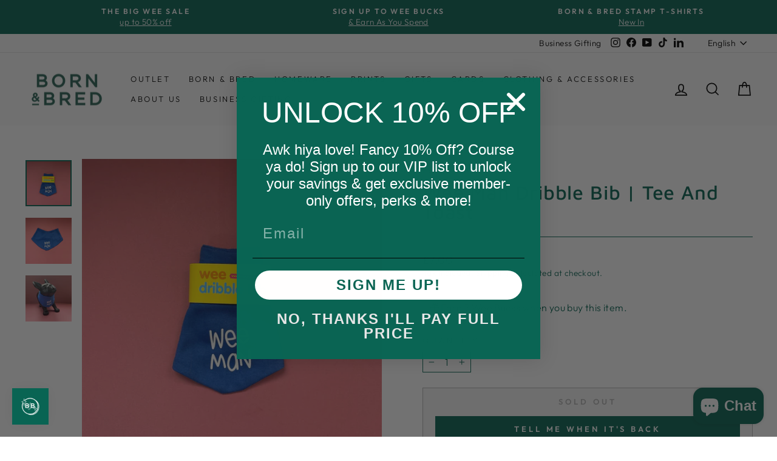

--- FILE ---
content_type: text/html; charset=utf-8
request_url: https://wearebornandbred.com/products/wee-man-dribble-bib
body_size: 72339
content:
<!doctype html>
<html class="no-js" lang="en" dir="ltr">
<head>
  <meta charset="utf-8">
  <meta http-equiv="X-UA-Compatible" content="IE=edge,chrome=1">
  <meta name="viewport" content="width=device-width,initial-scale=1">
  <meta name="theme-color" content="#f8c6d2">
  <link rel="canonical" href="https://wearebornandbred.com/products/wee-man-dribble-bib">
  <link rel="preconnect" href="https://cdn.shopify.com">
  <link rel="preconnect" href="https://fonts.shopifycdn.com">
  <link rel="dns-prefetch" href="https://productreviews.shopifycdn.com">
  <link rel="dns-prefetch" href="https://ajax.googleapis.com">
  <link rel="dns-prefetch" href="https://maps.googleapis.com">
  <link rel="dns-prefetch" href="https://maps.gstatic.com"><link rel="shortcut icon" href="//wearebornandbred.com/cdn/shop/files/logo_182f6166-822c-4594-966f-20cab8c154ad_32x32.png?v=1642087759" type="image/png" /><title>Northern Irish |Wee Man | Dribble Bib
&ndash; Born &amp; Bred
</title>
<meta name="description" content="These fab &amp;amp; colourful dribble bibs with unique Norn Iron wee terms of endearment suit all types of trendy tots. Plus they are the best way to keep their tees free from drool. Tee and Toast is a local company based here in Belfast, Northern Ireland. Established in 2005 when illustrator and designer Claire Mullan tur"><meta property="og:site_name" content="Born &amp; Bred">
  <meta property="og:url" content="https://wearebornandbred.com/products/wee-man-dribble-bib">
  <meta property="og:title" content="Wee Man Dribble Bib | Tee And Toast">
  <meta property="og:type" content="product">
  <meta property="og:description" content="These fab &amp;amp; colourful dribble bibs with unique Norn Iron wee terms of endearment suit all types of trendy tots. Plus they are the best way to keep their tees free from drool. Tee and Toast is a local company based here in Belfast, Northern Ireland. Established in 2005 when illustrator and designer Claire Mullan tur"><meta property="og:image" content="http://wearebornandbred.com/cdn/shop/products/IMG_2591.jpg?v=1653425213">
    <meta property="og:image:secure_url" content="https://wearebornandbred.com/cdn/shop/products/IMG_2591.jpg?v=1653425213">
    <meta property="og:image:width" content="3024">
    <meta property="og:image:height" content="3024"><meta name="twitter:site" content="@">
  <meta name="twitter:card" content="summary_large_image">
  <meta name="twitter:title" content="Wee Man Dribble Bib | Tee And Toast">
  <meta name="twitter:description" content="These fab &amp;amp; colourful dribble bibs with unique Norn Iron wee terms of endearment suit all types of trendy tots. Plus they are the best way to keep their tees free from drool. Tee and Toast is a local company based here in Belfast, Northern Ireland. Established in 2005 when illustrator and designer Claire Mullan tur">
<style data-shopify>@font-face {
  font-family: "Maven Pro";
  font-weight: 500;
  font-style: normal;
  font-display: swap;
  src: url("//wearebornandbred.com/cdn/fonts/maven_pro/mavenpro_n5.ce007c5b78ce56cdb6d8a7dfd4b878f24918d849.woff2") format("woff2"),
       url("//wearebornandbred.com/cdn/fonts/maven_pro/mavenpro_n5.78e546abb11d6cec06c98294cd91a76466b42d41.woff") format("woff");
}

  @font-face {
  font-family: Outfit;
  font-weight: 300;
  font-style: normal;
  font-display: swap;
  src: url("//wearebornandbred.com/cdn/fonts/outfit/outfit_n3.8c97ae4c4fac7c2ea467a6dc784857f4de7e0e37.woff2") format("woff2"),
       url("//wearebornandbred.com/cdn/fonts/outfit/outfit_n3.b50a189ccde91f9bceee88f207c18c09f0b62a7b.woff") format("woff");
}


  @font-face {
  font-family: Outfit;
  font-weight: 600;
  font-style: normal;
  font-display: swap;
  src: url("//wearebornandbred.com/cdn/fonts/outfit/outfit_n6.dfcbaa80187851df2e8384061616a8eaa1702fdc.woff2") format("woff2"),
       url("//wearebornandbred.com/cdn/fonts/outfit/outfit_n6.88384e9fc3e36038624caccb938f24ea8008a91d.woff") format("woff");
}

  
  
</style><link href="//wearebornandbred.com/cdn/shop/t/9/assets/theme.css?v=125670799032577177591751632398" rel="stylesheet" type="text/css" media="all" />
<style data-shopify>:root {
    --typeHeaderPrimary: "Maven Pro";
    --typeHeaderFallback: sans-serif;
    --typeHeaderSize: 38px;
    --typeHeaderWeight: 500;
    --typeHeaderLineHeight: 1;
    --typeHeaderSpacing: 0.025em;

    --typeBasePrimary:Outfit;
    --typeBaseFallback:sans-serif;
    --typeBaseSize: 16px;
    --typeBaseWeight: 300;
    --typeBaseSpacing: 0.025em;
    --typeBaseLineHeight: 1.4;

    --typeCollectionTitle: 20px;

    --iconWeight: 4px;
    --iconLinecaps: miter;

    
      --buttonRadius: 0px;
    

    --colorGridOverlayOpacity: 0.1;
  }

  .placeholder-content {
    background-image: linear-gradient(100deg, #ffffff 40%, #f7f7f7 63%, #ffffff 79%);
  }</style><script>
    document.documentElement.className = document.documentElement.className.replace('no-js', 'js');

    window.theme = window.theme || {};
    theme.routes = {
      home: "/",
      cart: "/cart.js",
      cartPage: "/cart",
      cartAdd: "/cart/add.js",
      cartChange: "/cart/change.js",
      search: "/search"
    };
    theme.strings = {
      soldOut: "Sold Out",
      unavailable: "Unavailable",
      inStockLabel: "In stock, ready to ship",
      stockLabel: "Low stock - [count] items left",
      willNotShipUntil: "Ready to ship [date]",
      willBeInStockAfter: "Back in stock [date]",
      waitingForStock: "Inventory on the way",
      savePrice: "Save [saved_amount]",
      cartEmpty: "Your cart is currently empty.",
      cartTermsConfirmation: "You must agree with the terms and conditions of sales to check out",
      searchCollections: "Collections:",
      searchPages: "Pages:",
      searchArticles: "Articles:"
    };
    theme.settings = {
      dynamicVariantsEnable: true,
      cartType: "page",
      isCustomerTemplate: false,
      moneyFormat: "\u003cspan class=money\u003e£{{amount}}\u003c\/span\u003e",
      saveType: "dollar",
      productImageSize: "portrait",
      productImageCover: true,
      predictiveSearch: true,
      predictiveSearchType: "product,article,page,collection",
      quickView: true,
      themeName: 'Impulse',
      themeVersion: "5.5.0"
    };
  </script>

      
      
      <script>window.performance && window.performance.mark && window.performance.mark('shopify.content_for_header.start');</script><meta name="google-site-verification" content="qizpG9SY8o8J2DC-PYdN2WU2BDuywFKivOPslsNcvhE">
<meta name="facebook-domain-verification" content="ogdhb6edxovntuxzssd8ejmak4ni7g">
<meta id="shopify-digital-wallet" name="shopify-digital-wallet" content="/6820986978/digital_wallets/dialog">
<meta name="shopify-checkout-api-token" content="2279c2aed5cf60b0e00f34ed9540ff88">
<meta id="in-context-paypal-metadata" data-shop-id="6820986978" data-venmo-supported="false" data-environment="production" data-locale="en_US" data-paypal-v4="true" data-currency="GBP">
<link rel="alternate" hreflang="x-default" href="https://wearebornandbred.com/products/wee-man-dribble-bib">
<link rel="alternate" hreflang="en" href="https://wearebornandbred.com/products/wee-man-dribble-bib">
<link rel="alternate" hreflang="de" href="https://wearebornandbred.com/de/products/wee-man-dribble-bib">
<link rel="alternate" hreflang="es" href="https://wearebornandbred.com/es/products/wee-man-dribble-bib">
<link rel="alternate" hreflang="en-AU" href="https://au.wearebornandbred.com/products/wee-man-dribble-bib">
<link rel="alternate" hreflang="es-AU" href="https://au.wearebornandbred.com/es/products/wee-man-dribble-bib">
<link rel="alternate" hreflang="en-CA" href="https://ca.wearebornandbred.com/products/wee-man-dribble-bib">
<link rel="alternate" hreflang="es-CA" href="https://ca.wearebornandbred.com/es/products/wee-man-dribble-bib">
<link rel="alternate" hreflang="en-US" href="https://us.wearebornandbred.com/products/wee-man-dribble-bib">
<link rel="alternate" hreflang="es-US" href="https://us.wearebornandbred.com/es/products/wee-man-dribble-bib">
<link rel="alternate" type="application/json+oembed" href="https://wearebornandbred.com/products/wee-man-dribble-bib.oembed">
<script async="async" src="/checkouts/internal/preloads.js?locale=en-GB"></script>
<link rel="preconnect" href="https://shop.app" crossorigin="anonymous">
<script async="async" src="https://shop.app/checkouts/internal/preloads.js?locale=en-GB&shop_id=6820986978" crossorigin="anonymous"></script>
<script id="apple-pay-shop-capabilities" type="application/json">{"shopId":6820986978,"countryCode":"GB","currencyCode":"GBP","merchantCapabilities":["supports3DS"],"merchantId":"gid:\/\/shopify\/Shop\/6820986978","merchantName":"Born \u0026 Bred","requiredBillingContactFields":["postalAddress","email","phone"],"requiredShippingContactFields":["postalAddress","email","phone"],"shippingType":"shipping","supportedNetworks":["visa","maestro","masterCard","amex","discover","elo"],"total":{"type":"pending","label":"Born \u0026 Bred","amount":"1.00"},"shopifyPaymentsEnabled":true,"supportsSubscriptions":true}</script>
<script id="shopify-features" type="application/json">{"accessToken":"2279c2aed5cf60b0e00f34ed9540ff88","betas":["rich-media-storefront-analytics"],"domain":"wearebornandbred.com","predictiveSearch":true,"shopId":6820986978,"locale":"en"}</script>
<script>var Shopify = Shopify || {};
Shopify.shop = "we-are-born-and-bred.myshopify.com";
Shopify.locale = "en";
Shopify.currency = {"active":"GBP","rate":"1.0"};
Shopify.country = "GB";
Shopify.theme = {"name":"rapidAgency_born\u0026BredTheme_may22","id":121914687593,"schema_name":"Impulse","schema_version":"5.5.0","theme_store_id":857,"role":"main"};
Shopify.theme.handle = "null";
Shopify.theme.style = {"id":null,"handle":null};
Shopify.cdnHost = "wearebornandbred.com/cdn";
Shopify.routes = Shopify.routes || {};
Shopify.routes.root = "/";</script>
<script type="module">!function(o){(o.Shopify=o.Shopify||{}).modules=!0}(window);</script>
<script>!function(o){function n(){var o=[];function n(){o.push(Array.prototype.slice.apply(arguments))}return n.q=o,n}var t=o.Shopify=o.Shopify||{};t.loadFeatures=n(),t.autoloadFeatures=n()}(window);</script>
<script>
  window.ShopifyPay = window.ShopifyPay || {};
  window.ShopifyPay.apiHost = "shop.app\/pay";
  window.ShopifyPay.redirectState = null;
</script>
<script id="shop-js-analytics" type="application/json">{"pageType":"product"}</script>
<script defer="defer" async type="module" src="//wearebornandbred.com/cdn/shopifycloud/shop-js/modules/v2/client.init-shop-cart-sync_C5BV16lS.en.esm.js"></script>
<script defer="defer" async type="module" src="//wearebornandbred.com/cdn/shopifycloud/shop-js/modules/v2/chunk.common_CygWptCX.esm.js"></script>
<script type="module">
  await import("//wearebornandbred.com/cdn/shopifycloud/shop-js/modules/v2/client.init-shop-cart-sync_C5BV16lS.en.esm.js");
await import("//wearebornandbred.com/cdn/shopifycloud/shop-js/modules/v2/chunk.common_CygWptCX.esm.js");

  window.Shopify.SignInWithShop?.initShopCartSync?.({"fedCMEnabled":true,"windoidEnabled":true});

</script>
<script>
  window.Shopify = window.Shopify || {};
  if (!window.Shopify.featureAssets) window.Shopify.featureAssets = {};
  window.Shopify.featureAssets['shop-js'] = {"shop-cart-sync":["modules/v2/client.shop-cart-sync_ZFArdW7E.en.esm.js","modules/v2/chunk.common_CygWptCX.esm.js"],"init-fed-cm":["modules/v2/client.init-fed-cm_CmiC4vf6.en.esm.js","modules/v2/chunk.common_CygWptCX.esm.js"],"shop-button":["modules/v2/client.shop-button_tlx5R9nI.en.esm.js","modules/v2/chunk.common_CygWptCX.esm.js"],"shop-cash-offers":["modules/v2/client.shop-cash-offers_DOA2yAJr.en.esm.js","modules/v2/chunk.common_CygWptCX.esm.js","modules/v2/chunk.modal_D71HUcav.esm.js"],"init-windoid":["modules/v2/client.init-windoid_sURxWdc1.en.esm.js","modules/v2/chunk.common_CygWptCX.esm.js"],"shop-toast-manager":["modules/v2/client.shop-toast-manager_ClPi3nE9.en.esm.js","modules/v2/chunk.common_CygWptCX.esm.js"],"init-shop-email-lookup-coordinator":["modules/v2/client.init-shop-email-lookup-coordinator_B8hsDcYM.en.esm.js","modules/v2/chunk.common_CygWptCX.esm.js"],"init-shop-cart-sync":["modules/v2/client.init-shop-cart-sync_C5BV16lS.en.esm.js","modules/v2/chunk.common_CygWptCX.esm.js"],"avatar":["modules/v2/client.avatar_BTnouDA3.en.esm.js"],"pay-button":["modules/v2/client.pay-button_FdsNuTd3.en.esm.js","modules/v2/chunk.common_CygWptCX.esm.js"],"init-customer-accounts":["modules/v2/client.init-customer-accounts_DxDtT_ad.en.esm.js","modules/v2/client.shop-login-button_C5VAVYt1.en.esm.js","modules/v2/chunk.common_CygWptCX.esm.js","modules/v2/chunk.modal_D71HUcav.esm.js"],"init-shop-for-new-customer-accounts":["modules/v2/client.init-shop-for-new-customer-accounts_ChsxoAhi.en.esm.js","modules/v2/client.shop-login-button_C5VAVYt1.en.esm.js","modules/v2/chunk.common_CygWptCX.esm.js","modules/v2/chunk.modal_D71HUcav.esm.js"],"shop-login-button":["modules/v2/client.shop-login-button_C5VAVYt1.en.esm.js","modules/v2/chunk.common_CygWptCX.esm.js","modules/v2/chunk.modal_D71HUcav.esm.js"],"init-customer-accounts-sign-up":["modules/v2/client.init-customer-accounts-sign-up_CPSyQ0Tj.en.esm.js","modules/v2/client.shop-login-button_C5VAVYt1.en.esm.js","modules/v2/chunk.common_CygWptCX.esm.js","modules/v2/chunk.modal_D71HUcav.esm.js"],"shop-follow-button":["modules/v2/client.shop-follow-button_Cva4Ekp9.en.esm.js","modules/v2/chunk.common_CygWptCX.esm.js","modules/v2/chunk.modal_D71HUcav.esm.js"],"checkout-modal":["modules/v2/client.checkout-modal_BPM8l0SH.en.esm.js","modules/v2/chunk.common_CygWptCX.esm.js","modules/v2/chunk.modal_D71HUcav.esm.js"],"lead-capture":["modules/v2/client.lead-capture_Bi8yE_yS.en.esm.js","modules/v2/chunk.common_CygWptCX.esm.js","modules/v2/chunk.modal_D71HUcav.esm.js"],"shop-login":["modules/v2/client.shop-login_D6lNrXab.en.esm.js","modules/v2/chunk.common_CygWptCX.esm.js","modules/v2/chunk.modal_D71HUcav.esm.js"],"payment-terms":["modules/v2/client.payment-terms_CZxnsJam.en.esm.js","modules/v2/chunk.common_CygWptCX.esm.js","modules/v2/chunk.modal_D71HUcav.esm.js"]};
</script>
<script>(function() {
  var isLoaded = false;
  function asyncLoad() {
    if (isLoaded) return;
    isLoaded = true;
    var urls = ["https:\/\/loox.io\/widget\/K6SJS3xi7t\/loox.1713541697821.js?shop=we-are-born-and-bred.myshopify.com","https:\/\/s3.eu-west-1.amazonaws.com\/production-klarna-il-shopify-osm\/9e7e15cb5d9456ab2566bdf8dcf608ea60f2bb9d\/we-are-born-and-bred.myshopify.com-1722977597108.js?shop=we-are-born-and-bred.myshopify.com"];
    for (var i = 0; i < urls.length; i++) {
      var s = document.createElement('script');
      s.type = 'text/javascript';
      s.async = true;
      s.src = urls[i];
      var x = document.getElementsByTagName('script')[0];
      x.parentNode.insertBefore(s, x);
    }
  };
  if(window.attachEvent) {
    window.attachEvent('onload', asyncLoad);
  } else {
    window.addEventListener('load', asyncLoad, false);
  }
})();</script>
<script id="__st">var __st={"a":6820986978,"offset":0,"reqid":"66265a06-0188-475b-9b05-0309ae74e0d3-1768669437","pageurl":"wearebornandbred.com\/products\/wee-man-dribble-bib","u":"c4d5dae39ddb","p":"product","rtyp":"product","rid":6860881559657};</script>
<script>window.ShopifyPaypalV4VisibilityTracking = true;</script>
<script id="captcha-bootstrap">!function(){'use strict';const t='contact',e='account',n='new_comment',o=[[t,t],['blogs',n],['comments',n],[t,'customer']],c=[[e,'customer_login'],[e,'guest_login'],[e,'recover_customer_password'],[e,'create_customer']],r=t=>t.map((([t,e])=>`form[action*='/${t}']:not([data-nocaptcha='true']) input[name='form_type'][value='${e}']`)).join(','),a=t=>()=>t?[...document.querySelectorAll(t)].map((t=>t.form)):[];function s(){const t=[...o],e=r(t);return a(e)}const i='password',u='form_key',d=['recaptcha-v3-token','g-recaptcha-response','h-captcha-response',i],f=()=>{try{return window.sessionStorage}catch{return}},m='__shopify_v',_=t=>t.elements[u];function p(t,e,n=!1){try{const o=window.sessionStorage,c=JSON.parse(o.getItem(e)),{data:r}=function(t){const{data:e,action:n}=t;return t[m]||n?{data:e,action:n}:{data:t,action:n}}(c);for(const[e,n]of Object.entries(r))t.elements[e]&&(t.elements[e].value=n);n&&o.removeItem(e)}catch(o){console.error('form repopulation failed',{error:o})}}const l='form_type',E='cptcha';function T(t){t.dataset[E]=!0}const w=window,h=w.document,L='Shopify',v='ce_forms',y='captcha';let A=!1;((t,e)=>{const n=(g='f06e6c50-85a8-45c8-87d0-21a2b65856fe',I='https://cdn.shopify.com/shopifycloud/storefront-forms-hcaptcha/ce_storefront_forms_captcha_hcaptcha.v1.5.2.iife.js',D={infoText:'Protected by hCaptcha',privacyText:'Privacy',termsText:'Terms'},(t,e,n)=>{const o=w[L][v],c=o.bindForm;if(c)return c(t,g,e,D).then(n);var r;o.q.push([[t,g,e,D],n]),r=I,A||(h.body.append(Object.assign(h.createElement('script'),{id:'captcha-provider',async:!0,src:r})),A=!0)});var g,I,D;w[L]=w[L]||{},w[L][v]=w[L][v]||{},w[L][v].q=[],w[L][y]=w[L][y]||{},w[L][y].protect=function(t,e){n(t,void 0,e),T(t)},Object.freeze(w[L][y]),function(t,e,n,w,h,L){const[v,y,A,g]=function(t,e,n){const i=e?o:[],u=t?c:[],d=[...i,...u],f=r(d),m=r(i),_=r(d.filter((([t,e])=>n.includes(e))));return[a(f),a(m),a(_),s()]}(w,h,L),I=t=>{const e=t.target;return e instanceof HTMLFormElement?e:e&&e.form},D=t=>v().includes(t);t.addEventListener('submit',(t=>{const e=I(t);if(!e)return;const n=D(e)&&!e.dataset.hcaptchaBound&&!e.dataset.recaptchaBound,o=_(e),c=g().includes(e)&&(!o||!o.value);(n||c)&&t.preventDefault(),c&&!n&&(function(t){try{if(!f())return;!function(t){const e=f();if(!e)return;const n=_(t);if(!n)return;const o=n.value;o&&e.removeItem(o)}(t);const e=Array.from(Array(32),(()=>Math.random().toString(36)[2])).join('');!function(t,e){_(t)||t.append(Object.assign(document.createElement('input'),{type:'hidden',name:u})),t.elements[u].value=e}(t,e),function(t,e){const n=f();if(!n)return;const o=[...t.querySelectorAll(`input[type='${i}']`)].map((({name:t})=>t)),c=[...d,...o],r={};for(const[a,s]of new FormData(t).entries())c.includes(a)||(r[a]=s);n.setItem(e,JSON.stringify({[m]:1,action:t.action,data:r}))}(t,e)}catch(e){console.error('failed to persist form',e)}}(e),e.submit())}));const S=(t,e)=>{t&&!t.dataset[E]&&(n(t,e.some((e=>e===t))),T(t))};for(const o of['focusin','change'])t.addEventListener(o,(t=>{const e=I(t);D(e)&&S(e,y())}));const B=e.get('form_key'),M=e.get(l),P=B&&M;t.addEventListener('DOMContentLoaded',(()=>{const t=y();if(P)for(const e of t)e.elements[l].value===M&&p(e,B);[...new Set([...A(),...v().filter((t=>'true'===t.dataset.shopifyCaptcha))])].forEach((e=>S(e,t)))}))}(h,new URLSearchParams(w.location.search),n,t,e,['guest_login'])})(!0,!0)}();</script>
<script integrity="sha256-4kQ18oKyAcykRKYeNunJcIwy7WH5gtpwJnB7kiuLZ1E=" data-source-attribution="shopify.loadfeatures" defer="defer" src="//wearebornandbred.com/cdn/shopifycloud/storefront/assets/storefront/load_feature-a0a9edcb.js" crossorigin="anonymous"></script>
<script crossorigin="anonymous" defer="defer" src="//wearebornandbred.com/cdn/shopifycloud/storefront/assets/shopify_pay/storefront-65b4c6d7.js?v=20250812"></script>
<script data-source-attribution="shopify.dynamic_checkout.dynamic.init">var Shopify=Shopify||{};Shopify.PaymentButton=Shopify.PaymentButton||{isStorefrontPortableWallets:!0,init:function(){window.Shopify.PaymentButton.init=function(){};var t=document.createElement("script");t.src="https://wearebornandbred.com/cdn/shopifycloud/portable-wallets/latest/portable-wallets.en.js",t.type="module",document.head.appendChild(t)}};
</script>
<script data-source-attribution="shopify.dynamic_checkout.buyer_consent">
  function portableWalletsHideBuyerConsent(e){var t=document.getElementById("shopify-buyer-consent"),n=document.getElementById("shopify-subscription-policy-button");t&&n&&(t.classList.add("hidden"),t.setAttribute("aria-hidden","true"),n.removeEventListener("click",e))}function portableWalletsShowBuyerConsent(e){var t=document.getElementById("shopify-buyer-consent"),n=document.getElementById("shopify-subscription-policy-button");t&&n&&(t.classList.remove("hidden"),t.removeAttribute("aria-hidden"),n.addEventListener("click",e))}window.Shopify?.PaymentButton&&(window.Shopify.PaymentButton.hideBuyerConsent=portableWalletsHideBuyerConsent,window.Shopify.PaymentButton.showBuyerConsent=portableWalletsShowBuyerConsent);
</script>
<script>
  function portableWalletsCleanup(e){e&&e.src&&console.error("Failed to load portable wallets script "+e.src);var t=document.querySelectorAll("shopify-accelerated-checkout .shopify-payment-button__skeleton, shopify-accelerated-checkout-cart .wallet-cart-button__skeleton"),e=document.getElementById("shopify-buyer-consent");for(let e=0;e<t.length;e++)t[e].remove();e&&e.remove()}function portableWalletsNotLoadedAsModule(e){e instanceof ErrorEvent&&"string"==typeof e.message&&e.message.includes("import.meta")&&"string"==typeof e.filename&&e.filename.includes("portable-wallets")&&(window.removeEventListener("error",portableWalletsNotLoadedAsModule),window.Shopify.PaymentButton.failedToLoad=e,"loading"===document.readyState?document.addEventListener("DOMContentLoaded",window.Shopify.PaymentButton.init):window.Shopify.PaymentButton.init())}window.addEventListener("error",portableWalletsNotLoadedAsModule);
</script>

<script type="module" src="https://wearebornandbred.com/cdn/shopifycloud/portable-wallets/latest/portable-wallets.en.js" onError="portableWalletsCleanup(this)" crossorigin="anonymous"></script>
<script nomodule>
  document.addEventListener("DOMContentLoaded", portableWalletsCleanup);
</script>

<script id='scb4127' type='text/javascript' async='' src='https://wearebornandbred.com/cdn/shopifycloud/privacy-banner/storefront-banner.js'></script><link id="shopify-accelerated-checkout-styles" rel="stylesheet" media="screen" href="https://wearebornandbred.com/cdn/shopifycloud/portable-wallets/latest/accelerated-checkout-backwards-compat.css" crossorigin="anonymous">
<style id="shopify-accelerated-checkout-cart">
        #shopify-buyer-consent {
  margin-top: 1em;
  display: inline-block;
  width: 100%;
}

#shopify-buyer-consent.hidden {
  display: none;
}

#shopify-subscription-policy-button {
  background: none;
  border: none;
  padding: 0;
  text-decoration: underline;
  font-size: inherit;
  cursor: pointer;
}

#shopify-subscription-policy-button::before {
  box-shadow: none;
}

      </style>

<script>window.performance && window.performance.mark && window.performance.mark('shopify.content_for_header.end');</script>
      


  <script src="//wearebornandbred.com/cdn/shop/t/9/assets/vendor-scripts-v11.js" defer="defer"></script><link rel="stylesheet" href="//wearebornandbred.com/cdn/shop/t/9/assets/country-flags.css"><script src="//wearebornandbred.com/cdn/shop/t/9/assets/theme.js?v=39992498489339108981651675094" defer="defer"></script><!-- <script>window.mu_version = 1.8</script>
<script>
	
      window.mu_product = {
        ...{"id":6860881559657,"title":"Wee Man Dribble Bib | Tee And Toast","handle":"wee-man-dribble-bib","description":"\u003cmeta charset=\"utf-8\"\u003e\n\u003cp\u003e\u003cspan\u003eThese fab \u0026amp; colourful dribble bibs with unique Norn Iron wee terms of endearment suit all types of trendy tots. Plus they are the best way to keep their tees free from drool.\u003c\/span\u003e\u003c\/p\u003e\n\u003cp\u003e\u003cspan\u003eTee and Toast is a local company based here in Belfast, Northern Ireland. Established in 2005 when illustrator and designer Claire Mullan turned her hobby into a full-time job.\u003c\/span\u003e\u003c\/p\u003e\n\u003cp\u003e\u003cspan\u003eThese dribble bibs are 100% cotton with a velcro fastening, they are also double layered for more absorbency. \u003cbr\u003eMachine wash up to 40\u003c\/span\u003e°C. Don't tumble-dry. Do not iron over the design. \u003c\/p\u003e","published_at":"2022-05-24T22:12:29+01:00","created_at":"2022-05-24T14:38:28+01:00","vendor":"TEE AND TOAST","type":"BIB","tags":["BABY GIFTS","bandana"],"price":700,"price_min":700,"price_max":700,"available":false,"price_varies":false,"compare_at_price":null,"compare_at_price_min":0,"compare_at_price_max":0,"compare_at_price_varies":false,"variants":[{"id":40037470634089,"title":"Default Title","option1":"Default Title","option2":null,"option3":null,"sku":"","requires_shipping":true,"taxable":true,"featured_image":null,"available":false,"name":"Wee Man Dribble Bib | Tee And Toast","public_title":null,"options":["Default Title"],"price":700,"weight":22,"compare_at_price":null,"inventory_management":"shopify","barcode":"70634089","requires_selling_plan":false,"selling_plan_allocations":[]}],"images":["\/\/wearebornandbred.com\/cdn\/shop\/products\/IMG_2591.jpg?v=1653425213","\/\/wearebornandbred.com\/cdn\/shop\/products\/IMG_2592.jpg?v=1653425213","\/\/wearebornandbred.com\/cdn\/shop\/products\/IMG_2595.jpg?v=1653425213"],"featured_image":"\/\/wearebornandbred.com\/cdn\/shop\/products\/IMG_2591.jpg?v=1653425213","options":["Title"],"media":[{"alt":"wee man dribble bib","id":22211422617705,"position":1,"preview_image":{"aspect_ratio":1.0,"height":3024,"width":3024,"src":"\/\/wearebornandbred.com\/cdn\/shop\/products\/IMG_2591.jpg?v=1653425213"},"aspect_ratio":1.0,"height":3024,"media_type":"image","src":"\/\/wearebornandbred.com\/cdn\/shop\/products\/IMG_2591.jpg?v=1653425213","width":3024},{"alt":"wee man wee bib","id":22211422650473,"position":2,"preview_image":{"aspect_ratio":1.0,"height":3024,"width":3024,"src":"\/\/wearebornandbred.com\/cdn\/shop\/products\/IMG_2592.jpg?v=1653425213"},"aspect_ratio":1.0,"height":3024,"media_type":"image","src":"\/\/wearebornandbred.com\/cdn\/shop\/products\/IMG_2592.jpg?v=1653425213","width":3024},{"alt":"wee man dog bib","id":22211422683241,"position":3,"preview_image":{"aspect_ratio":1.0,"height":3024,"width":3024,"src":"\/\/wearebornandbred.com\/cdn\/shop\/products\/IMG_2595.jpg?v=1653425213"},"aspect_ratio":1.0,"height":3024,"media_type":"image","src":"\/\/wearebornandbred.com\/cdn\/shop\/products\/IMG_2595.jpg?v=1653425213","width":3024}],"requires_selling_plan":false,"selling_plan_groups":[],"content":"\u003cmeta charset=\"utf-8\"\u003e\n\u003cp\u003e\u003cspan\u003eThese fab \u0026amp; colourful dribble bibs with unique Norn Iron wee terms of endearment suit all types of trendy tots. Plus they are the best way to keep their tees free from drool.\u003c\/span\u003e\u003c\/p\u003e\n\u003cp\u003e\u003cspan\u003eTee and Toast is a local company based here in Belfast, Northern Ireland. Established in 2005 when illustrator and designer Claire Mullan turned her hobby into a full-time job.\u003c\/span\u003e\u003c\/p\u003e\n\u003cp\u003e\u003cspan\u003eThese dribble bibs are 100% cotton with a velcro fastening, they are also double layered for more absorbency. \u003cbr\u003eMachine wash up to 40\u003c\/span\u003e°C. Don't tumble-dry. Do not iron over the design. \u003c\/p\u003e"},
		collections: [{"id":164211359849,"handle":"all","title":"All","updated_at":"2026-01-17T16:51:16+00:00","body_html":"\u003cp\u003e\u003cmeta charset=\"utf-8\"\u003e Our collection is packed with bestselling products, from locally inspired prints and handcrafted ceramics to quirky gifts that celebrate the heart and humour of Irish culture.  Browse the full collection and bring the best of Irish creativity\u003c\/p\u003e","published_at":"2020-04-17T15:15:32+01:00","sort_order":"manual","template_suffix":"","disjunctive":false,"rules":[{"column":"variant_inventory","relation":"greater_than","condition":"-10000"},{"column":"type","relation":"not_equals","condition":"candybox_generated"},{"column":"type","relation":"not_equals","condition":"giftbox_ghost_product"}],"published_scope":"global","image":{"created_at":"2025-08-04T16:30:55+01:00","alt":null,"width":2430,"height":3038,"src":"\/\/wearebornandbred.com\/cdn\/shop\/collections\/5_a13d0652-910e-4186-bbe6-52e512533519.png?v=1754321455"}},{"id":271220899945,"handle":"bibs","title":"Bibs","updated_at":"2026-01-17T12:05:24+00:00","body_html":"\u003cp\u003e\u003cmeta charset=\"utf-8\"\u003eWrap your little one in comfort with our collection of locally made Irish baby bibs. Crafted with care from high-quality, soft materials, these bibs are perfect for keeping messy meals under control. Support local artisans and give the gift of Irish craftsmanship with our adorable and practical bibs.\u003c\/p\u003e","published_at":"2023-03-15T12:39:46+00:00","sort_order":"manual","template_suffix":"","disjunctive":false,"rules":[{"column":"type","relation":"equals","condition":"BIB"},{"column":"type","relation":"not_equals","condition":"giftbox_ghost_product"}],"published_scope":"global","image":{"created_at":"2025-08-04T16:46:11+01:00","alt":null,"width":3424,"height":5136,"src":"\/\/wearebornandbred.com\/cdn\/shop\/collections\/Robyn_Roo_115.jpg?v=1754322371"}},{"id":155347452009,"handle":"northern-irish-clothing-accessories","title":"Clothing \u0026 Accessories","updated_at":"2026-01-17T15:06:49+00:00","body_html":"\u003cp data-start=\"69\" data-end=\"394\"\u003eCelebrate Irish creativity with our Irish Threads Collection, a vibrant showcase of locally designed and made clothing and accessories. Inspired by the rich heritage, landscapes, and culture of Ireland, this collection brings together high-quality, artisan-crafted pieces that blend traditional charm with modern style.\u003c\/p\u003e\n\u003cp data-start=\"396\" data-end=\"795\"\u003eFrom bold graphic t-shirts and cozy beanies to luxuriously soft socks, adorable baby bibs, and handcrafted Irish jewellery, every item in this collection is thoughtfully created by local designers and makers. Whether you’re looking for a stylish way to express your Irish pride, a unique gift, or everyday essentials with an authentic touch, you’ll find something special here.\u003c\/p\u003e","published_at":"2019-11-10T10:03:41+00:00","sort_order":"manual","template_suffix":"","disjunctive":true,"rules":[{"column":"type","relation":"equals","condition":"BIB"},{"column":"type","relation":"equals","condition":"BLANKET"},{"column":"type","relation":"equals","condition":"SCARF"},{"column":"type","relation":"equals","condition":"T-SHIRT"},{"column":"type","relation":"equals","condition":"TOTE BAG"},{"column":"type","relation":"equals","condition":"HAT"},{"column":"type","relation":"equals","condition":"FACE MASK"},{"column":"vendor","relation":"equals","condition":"LINES AND CURRENT"},{"column":"vendor","relation":"equals","condition":"CAST \u0026 CLAY"},{"column":"vendor","relation":"equals","condition":"FIDDLE FIG"},{"column":"vendor","relation":"equals","condition":"ELN"}],"published_scope":"global","image":{"created_at":"2025-04-19T17:54:10+01:00","alt":null,"width":1024,"height":1536,"src":"\/\/wearebornandbred.com\/cdn\/shop\/collections\/7RV03417.jpg?v=1745081650"}},{"id":88479957090,"handle":"gifts","updated_at":"2026-01-17T16:16:22+00:00","published_at":"2018-11-07T10:46:24+00:00","sort_order":"manual","template_suffix":"","published_scope":"global","title":"Gifts","body_html":"\u003cp\u003e\u003cmeta charset=\"utf-8\"\u003e\u003cstrong data-start=\"93\" data-end=\"189\"\u003eCelebrate craftsmanship with our collection of Irish-made gifts, perfect for every occasion.\u003c\/strong\u003e From handcrafted jewelry and cozy knits to artisanal food and homeware, each piece is made with care by local Irish makers. Whether you're shopping for birthdays, anniversaries, or just because, these unique gifts reflect the heart and heritage of Ireland. Support small businesses and give a gift that tells a story.\u003c\/p\u003e"},{"id":271338602601,"handle":"gifts-for-kids","title":"Gifts for Kids","updated_at":"2026-01-17T16:52:40+00:00","body_html":"\u003cp\u003e\u003cmeta charset=\"utf-8\"\u003e\u003cstrong data-start=\"89\" data-end=\"175\"\u003eDelight little ones with our charming collection of Irish-made gifts for children.\u003c\/strong\u003e From handcrafted toys and cozy knits to storybooks and creative play sets, each item is lovingly made by local Irish artisans. Safe, thoughtful, and full of character, these gifts are perfect for birthdays, holidays, or just-because moments. Spark joy and imagination with something truly special and proudly made in Ireland.\u003c\/p\u003e","published_at":"2023-04-16T17:11:18+01:00","sort_order":"manual","template_suffix":"","disjunctive":true,"rules":[{"column":"type","relation":"equals","condition":"CHILDREN'S BOOK"},{"column":"type","relation":"equals","condition":"CHILDREN'S CLOTHING"},{"column":"type","relation":"equals","condition":"BIB"},{"column":"title","relation":"contains","condition":"first blanket"},{"column":"title","relation":"contains","condition":"my first wee mug"},{"column":"title","relation":"contains","condition":"wee dote mug"},{"column":"title","relation":"contains","condition":"wee cheeky one mug"},{"column":"title","relation":"contains","condition":"honeycomb"},{"column":"vendor","relation":"equals","condition":"MELTING POT"},{"column":"vendor","relation":"equals","condition":"LITTLE WILD BEARS"},{"column":"type","relation":"equals","condition":"PIN"},{"column":"type","relation":"equals","condition":"STICKERS"},{"column":"vendor","relation":"equals","condition":"POP OUT PROJECTS"},{"column":"vendor","relation":"equals","condition":"MILK \u0026 JOY"},{"column":"title","relation":"contains","condition":"Norn Iron Colouring Book | Danni Simpson"},{"column":"type","relation":"equals","condition":"PATCH"},{"column":"type","relation":"equals","condition":"Jigsaw"},{"column":"vendor","relation":"equals","condition":"YARN \u0026 PUNCH"},{"column":"vendor","relation":"equals","condition":"CAST \u0026 CLAY"},{"column":"vendor","relation":"equals","condition":"FIDDLE FIG"},{"column":"type","relation":"equals","condition":"BOOKMARK"}],"published_scope":"global"},{"id":287156666473,"handle":"gifts-under-10","title":"Gifts Under £10","updated_at":"2026-01-17T16:18:54+00:00","body_html":"\u003cp\u003e \u003c\/p\u003e\n\u003cp\u003e\u003cmeta charset=\"utf-8\"\u003e\u003cstrong data-start=\"79\" data-end=\"173\"\u003eDiscover thoughtful Irish-made gifts under £10—perfect for meaningful gestures on a budget.\u003c\/strong\u003e From mini treats and pocket-sized keepsakes to handcrafted cards and charming tokens, each item is lovingly made by local artisans in Ireland. Ideal for stocking fillers, thank-yous, or just-because surprises, these affordable finds prove that great gifts don’t have to cost a fortune.\u003c\/p\u003e","published_at":"2025-04-22T16:32:41+01:00","sort_order":"manual","template_suffix":"","disjunctive":false,"rules":[{"column":"variant_price","relation":"less_than","condition":"10.01"}],"published_scope":"global"},{"id":287156699241,"handle":"gifts-under-20","title":"Gifts Under £20","updated_at":"2026-01-17T16:51:16+00:00","body_html":"\u003cp\u003e \u003c\/p\u003e\n\u003cp\u003e\u003cmeta charset=\"utf-8\"\u003e\u003cstrong data-start=\"79\" data-end=\"173\"\u003eDiscover thoughtful Irish-made gifts under £20—perfect for meaningful gestures on a budget.\u003c\/strong\u003e From mini treats and pocket-sized keepsakes to handcrafted cards and charming tokens, each item is lovingly made by local artisans in Ireland. Ideal for stocking fillers, thank-yous, or just-because surprises, these affordable finds prove that great gifts don’t have to cost a fortune.\u003c\/p\u003e","published_at":"2025-04-22T16:33:24+01:00","sort_order":"manual","template_suffix":"","disjunctive":false,"rules":[{"column":"variant_price","relation":"less_than","condition":"20.01"}],"published_scope":"global"},{"id":287156732009,"handle":"gifts-under-50","title":"Gifts Under £50","updated_at":"2026-01-17T16:51:16+00:00","body_html":"\u003cp\u003e \u003c\/p\u003e\n\u003cp\u003e\u003cmeta charset=\"utf-8\"\u003e\u003cstrong data-start=\"79\" data-end=\"173\"\u003eDiscover thoughtful Irish-made gifts under £50—perfect for meaningful gestures on a budget.\u003c\/strong\u003e From mini treats and pocket-sized keepsakes to handcrafted cards and charming tokens, each item is lovingly made by local artisans in Ireland. Ideal for stocking fillers, thank-yous, or just-because surprises, these affordable finds prove that great gifts don’t have to cost a fortune.\u003c\/p\u003e","published_at":"2025-04-22T16:33:51+01:00","sort_order":"manual","template_suffix":"","disjunctive":false,"rules":[{"column":"variant_price","relation":"less_than","condition":"50.01"}],"published_scope":"global"},{"id":301739573353,"handle":"gifts-under-11","title":"Gifts Under €10","updated_at":"2026-01-17T16:16:37+00:00","body_html":"","published_at":"2025-11-27T10:48:00+00:00","sort_order":"manual","template_suffix":"","disjunctive":false,"rules":[{"column":"variant_price","relation":"less_than","condition":"8"}],"published_scope":"global"},{"id":301739540585,"handle":"gifts-under-21","title":"Gifts Under €20","updated_at":"2026-01-17T16:51:16+00:00","body_html":"","published_at":"2025-11-27T10:44:58+00:00","sort_order":"manual","template_suffix":"","disjunctive":false,"rules":[{"column":"variant_price","relation":"less_than","condition":"16.50"}],"published_scope":"global"},{"id":301739343977,"handle":"gifts-under-51","title":"Gifts Under €50","updated_at":"2026-01-17T16:51:16+00:00","body_html":"","published_at":"2025-11-27T10:37:11+00:00","sort_order":"manual","template_suffix":"","disjunctive":false,"rules":[{"column":"variant_price","relation":"less_than","condition":"41"}],"published_scope":"global"},{"id":295593705577,"handle":"irish-baby-gifts","updated_at":"2026-01-17T12:05:26+00:00","published_at":"2025-09-17T11:18:33+01:00","sort_order":"manual","template_suffix":"","published_scope":"global","title":"Irish Baby Gifts","body_html":"\u003cp\u003e\u003cmeta charset=\"utf-8\"\u003eCelebrate little ones with charming Irish baby gifts created by local makers. From cute baby mugs and soft bibs to cosy Irish lambswool blankets and more, each piece blends comfort with authentic Irish craftsmanship, making every gift special and memorable.\u003c\/p\u003e","image":{"created_at":"2025-09-17T11:17:58+01:00","alt":null,"width":2048,"height":2560,"src":"\/\/wearebornandbred.com\/cdn\/shop\/collections\/DSC05103.jpg?v=1758104280"}},{"id":271102214249,"handle":"kids-clothing-accessories","title":"Kids Clothing \u0026 Accessories","updated_at":"2026-01-17T12:05:24+00:00","body_html":"","published_at":"2023-02-18T17:30:16+00:00","sort_order":"manual","template_suffix":"","disjunctive":true,"rules":[{"column":"type","relation":"equals","condition":"CHILDREN'S CLOTHING"},{"column":"title","relation":"contains","condition":"Children's Patchwork Cap"},{"column":"title","relation":"contains","condition":"Baby Blanket"},{"column":"vendor","relation":"equals","condition":"LITTLE WILD BEARS"},{"column":"type","relation":"equals","condition":"BIB"}],"published_scope":"global"},{"id":271112536169,"handle":"new-baby-gifts","title":"New Baby Gifts","updated_at":"2026-01-17T12:05:24+00:00","body_html":"","published_at":"2023-02-21T11:40:07+00:00","sort_order":"manual","template_suffix":"","disjunctive":true,"rules":[{"column":"title","relation":"contains","condition":"Child's Lambswool Scarf"},{"column":"title","relation":"contains","condition":"My First Wee Mug"},{"column":"title","relation":"contains","condition":"Wee Dote Mug"},{"column":"title","relation":"contains","condition":"Wee Cheeky One Mug"},{"column":"title","relation":"contains","condition":"Baby Blanket"},{"column":"title","relation":"contains","condition":"Sally Go Round"},{"column":"title","relation":"contains","condition":"Bib"},{"column":"vendor","relation":"equals","condition":"YARN \u0026 PUNCH"}],"published_scope":"global"},{"id":274202951785,"handle":"new-in","title":"New In","updated_at":"2026-01-17T16:51:16+00:00","body_html":"\u003cp\u003e\u003cmeta charset=\"utf-8\"\u003eExplore our latest collection of new products, all beautifully designed by local makers here in Ireland. Discover unique gifts, homeware, prints, and more, each crafted with Irish creativity and pride.\u003c\/p\u003e","published_at":"2024-01-18T17:05:28+00:00","sort_order":"manual","template_suffix":"","disjunctive":false,"rules":[{"column":"variant_price","relation":"greater_than","condition":"0.01"},{"column":"type","relation":"not_equals","condition":"giftbox_ghost_product"}],"published_scope":"global"},{"id":265932996713,"handle":"our-women-owned-makers-artists","title":"Our Female Owned Makers \u0026 Artists","updated_at":"2026-01-17T16:51:16+00:00","body_html":"Why not celebrate International Women's Day by supporting some amazing small business women from our wee country.","published_at":"2022-03-08T15:10:03+00:00","sort_order":"manual","template_suffix":"","disjunctive":true,"rules":[{"column":"vendor","relation":"not_equals","condition":"12 Quail Farm"},{"column":"vendor","relation":"not_equals","condition":"AJ LAIRD"},{"column":"vendor","relation":"not_equals","condition":"BEARDED CANDLE MAKERS"},{"column":"vendor","relation":"not_equals","condition":"BELFAST COFFEE ROASTERS"},{"column":"vendor","relation":"not_equals","condition":"BLUE RIDGE"},{"column":"vendor","relation":"not_equals","condition":"Conor Devine"},{"column":"vendor","relation":"not_equals","condition":"COWFIELD"},{"column":"vendor","relation":"not_equals","condition":"CRAIC"},{"column":"vendor","relation":"not_equals","condition":"DECLAN HILL"},{"column":"vendor","relation":"not_equals","condition":"DERRY NICE THINGS"},{"column":"vendor","relation":"not_equals","condition":"DEVIL'S CHURN"},{"column":"vendor","relation":"not_equals","condition":"ERNE LARDER"},{"column":"vendor","relation":"not_equals","condition":"FOSS"},{"column":"vendor","relation":"not_equals","condition":"GILL BOOKS"},{"column":"vendor","relation":"not_equals","condition":"Glen’s of Antrim"},{"column":"vendor","relation":"not_equals","condition":"Hammy Photography"},{"column":"vendor","relation":"not_equals","condition":"Infinite Guff"},{"column":"vendor","relation":"not_equals","condition":"IRISH BLACK BUTTER"},{"column":"vendor","relation":"not_equals","condition":"Irish Shore Seaweeds"},{"column":"vendor","relation":"not_equals","condition":"JAMES NAPIER"},{"column":"vendor","relation":"not_equals","condition":"JOHN HANLY"},{"column":"vendor","relation":"not_equals","condition":"JORDAN BREEN ARTIST"},{"column":"vendor","relation":"not_equals","condition":"LEO BOYD"},{"column":"vendor","relation":"not_equals","condition":"MCNUTT OF DONEGAL"},{"column":"vendor","relation":"not_equals","condition":"MUD IRELAND"},{"column":"vendor","relation":"not_equals","condition":"NINE GLENS ART"},{"column":"vendor","relation":"not_equals","condition":"NINE BEAN ROWS BOOKS"},{"column":"vendor","relation":"not_equals","condition":"ORCHARDVILLE"},{"column":"vendor","relation":"not_equals","condition":"PETER PAINTS PICTURES"},{"column":"vendor","relation":"not_equals","condition":"PURE CRAIC PRINTS"},{"column":"vendor","relation":"not_equals","condition":"RICKY PARKER"},{"column":"vendor","relation":"not_equals","condition":"RICKYDREWAPICCY"},{"column":"vendor","relation":"not_equals","condition":"SAMUEL LAMONT"},{"column":"vendor","relation":"not_equals","condition":"SKELLIGS"},{"column":"vendor","relation":"not_equals","condition":"SKWID STUDIO"},{"column":"vendor","relation":"not_equals","condition":"SNAZZEROO"},{"column":"vendor","relation":"not_equals","condition":"WHISKEY 4 BREAKFAST"},{"column":"vendor","relation":"not_equals","condition":"WHACKO CHACKO"},{"column":"vendor","relation":"not_equals","condition":"ULSTER WEAVERS"},{"column":"vendor","relation":"not_equals","condition":"TONY DALTON"},{"column":"vendor","relation":"not_equals","condition":"The Weee Duck"},{"column":"vendor","relation":"not_equals","condition":"THE WEE FELLA"},{"column":"vendor","relation":"not_equals","condition":"SOCK CO-OP"},{"column":"vendor","relation":"not_equals","condition":"BELFAST COFFEE"},{"column":"vendor","relation":"not_equals","condition":"WHACKO CHACKO"},{"column":"vendor","relation":"not_equals","condition":"TAQUITOS"},{"column":"vendor","relation":"not_equals","condition":"NINE BEAN ROWS BOOKS"},{"column":"vendor","relation":"not_equals","condition":"JAMES NAPIER"},{"column":"vendor","relation":"not_equals","condition":"JOHN HANLY"},{"column":"vendor","relation":"not_equals","condition":"HARRY'S NUT BUTTER"},{"column":"vendor","relation":"not_equals","condition":"CHIMAC"}],"published_scope":"global","image":{"created_at":"2022-03-08T15:16:29+00:00","alt":null,"width":1316,"height":1336,"src":"\/\/wearebornandbred.com\/cdn\/shop\/collections\/Screenshot_2022-03-08_at_15.16.10.png?v=1646752590"}}],
		inventory:{"40037470634089": 0 ,},
        has_only_default_variant: true,
        
      }
	
    window.mu_currencies = [{"name": "United Arab Emirates Dirham", "iso_code": "AED", "symbol": "د.إ"},{"name": "Afghan Afghani", "iso_code": "AFN", "symbol": "؋"},{"name": "Albanian Lek", "iso_code": "ALL", "symbol": "L"},{"name": "Armenian Dram", "iso_code": "AMD", "symbol": "դր."},{"name": "Netherlands Antillean Gulden", "iso_code": "ANG", "symbol": "ƒ"},{"name": "Australian Dollar", "iso_code": "AUD", "symbol": "$"},{"name": "Aruban Florin", "iso_code": "AWG", "symbol": "ƒ"},{"name": "Azerbaijani Manat", "iso_code": "AZN", "symbol": "₼"},{"name": "Bosnia and Herzegovina Convertible Mark", "iso_code": "BAM", "symbol": "КМ"},{"name": "Barbadian Dollar", "iso_code": "BBD", "symbol": "$"},{"name": "Bangladeshi Taka", "iso_code": "BDT", "symbol": "৳"},{"name": "Burundian Franc", "iso_code": "BIF", "symbol": "Fr"},{"name": "Brunei Dollar", "iso_code": "BND", "symbol": "$"},{"name": "Bolivian Boliviano", "iso_code": "BOB", "symbol": "Bs."},{"name": "Bahamian Dollar", "iso_code": "BSD", "symbol": "$"},{"name": "Botswana Pula", "iso_code": "BWP", "symbol": "P"},{"name": "Belize Dollar", "iso_code": "BZD", "symbol": "$"},{"name": "Canadian Dollar", "iso_code": "CAD", "symbol": "$"},{"name": "Congolese Franc", "iso_code": "CDF", "symbol": "Fr"},{"name": "Swiss Franc", "iso_code": "CHF", "symbol": "CHF"},{"name": "Chinese Renminbi Yuan", "iso_code": "CNY", "symbol": "¥"},{"name": "Costa Rican Colón", "iso_code": "CRC", "symbol": "₡"},{"name": "Cape Verdean Escudo", "iso_code": "CVE", "symbol": "$"},{"name": "Czech Koruna", "iso_code": "CZK", "symbol": "Kč"},{"name": "Djiboutian Franc", "iso_code": "DJF", "symbol": "Fdj"},{"name": "Danish Krone", "iso_code": "DKK", "symbol": "kr."},{"name": "Dominican Peso", "iso_code": "DOP", "symbol": "$"},{"name": "Algerian Dinar", "iso_code": "DZD", "symbol": "د.ج"},{"name": "Egyptian Pound", "iso_code": "EGP", "symbol": "ج.م"},{"name": "Ethiopian Birr", "iso_code": "ETB", "symbol": "Br"},{"name": "Euro", "iso_code": "EUR", "symbol": "€"},{"name": "Fijian Dollar", "iso_code": "FJD", "symbol": "$"},{"name": "Falkland Pound", "iso_code": "FKP", "symbol": "£"},{"name": "British Pound", "iso_code": "GBP", "symbol": "£"},{"name": "Gambian Dalasi", "iso_code": "GMD", "symbol": "D"},{"name": "Guinean Franc", "iso_code": "GNF", "symbol": "Fr"},{"name": "Guatemalan Quetzal", "iso_code": "GTQ", "symbol": "Q"},{"name": "Guyanese Dollar", "iso_code": "GYD", "symbol": "$"},{"name": "Hong Kong Dollar", "iso_code": "HKD", "symbol": "$"},{"name": "Honduran Lempira", "iso_code": "HNL", "symbol": "L"},{"name": "Hungarian Forint", "iso_code": "HUF", "symbol": "Ft"},{"name": "Indonesian Rupiah", "iso_code": "IDR", "symbol": "Rp"},{"name": "Israeli New Shekel", "iso_code": "ILS", "symbol": "₪"},{"name": "Indian Rupee", "iso_code": "INR", "symbol": "₹"},{"name": "Icelandic Króna", "iso_code": "ISK", "symbol": "kr"},{"name": "Jamaican Dollar", "iso_code": "JMD", "symbol": "$"},{"name": "Japanese Yen", "iso_code": "JPY", "symbol": "¥"},{"name": "Kenyan Shilling", "iso_code": "KES", "symbol": "KSh"},{"name": "Kyrgyzstani Som", "iso_code": "KGS", "symbol": "som"},{"name": "Cambodian Riel", "iso_code": "KHR", "symbol": "៛"},{"name": "Comorian Franc", "iso_code": "KMF", "symbol": "Fr"},{"name": "South Korean Won", "iso_code": "KRW", "symbol": "₩"},{"name": "Cayman Islands Dollar", "iso_code": "KYD", "symbol": "$"},{"name": "Kazakhstani Tenge", "iso_code": "KZT", "symbol": "₸"},{"name": "Lao Kip", "iso_code": "LAK", "symbol": "₭"},{"name": "Lebanese Pound", "iso_code": "LBP", "symbol": "ل.ل"},{"name": "Sri Lankan Rupee", "iso_code": "LKR", "symbol": "₨"},{"name": "Moroccan Dirham", "iso_code": "MAD", "symbol": "د.م."},{"name": "Moldovan Leu", "iso_code": "MDL", "symbol": "L"},{"name": "Macedonian Denar", "iso_code": "MKD", "symbol": "ден"},{"name": "Myanmar Kyat", "iso_code": "MMK", "symbol": "K"},{"name": "Mongolian Tögrög", "iso_code": "MNT", "symbol": "₮"},{"name": "Macanese Pataca", "iso_code": "MOP", "symbol": "P"},{"name": "Mauritian Rupee", "iso_code": "MUR", "symbol": "₨"},{"name": "Maldivian Rufiyaa", "iso_code": "MVR", "symbol": "MVR"},{"name": "Malawian Kwacha", "iso_code": "MWK", "symbol": "MK"},{"name": "Malaysian Ringgit", "iso_code": "MYR", "symbol": "RM"},{"name": "Nigerian Naira", "iso_code": "NGN", "symbol": "₦"},{"name": "Nicaraguan Córdoba", "iso_code": "NIO", "symbol": "C$"},{"name": "Nepalese Rupee", "iso_code": "NPR", "symbol": "Rs."},{"name": "New Zealand Dollar", "iso_code": "NZD", "symbol": "$"},{"name": "Peruvian Sol", "iso_code": "PEN", "symbol": "S/"},{"name": "Papua New Guinean Kina", "iso_code": "PGK", "symbol": "K"},{"name": "Philippine Peso", "iso_code": "PHP", "symbol": "₱"},{"name": "Pakistani Rupee", "iso_code": "PKR", "symbol": "₨"},{"name": "Polish Złoty", "iso_code": "PLN", "symbol": "zł"},{"name": "Paraguayan Guaraní", "iso_code": "PYG", "symbol": "₲"},{"name": "Qatari Riyal", "iso_code": "QAR", "symbol": "ر.ق"},{"name": "Romanian Leu", "iso_code": "RON", "symbol": "Lei"},{"name": "Serbian Dinar", "iso_code": "RSD", "symbol": "РСД"},{"name": "Rwandan Franc", "iso_code": "RWF", "symbol": "FRw"},{"name": "Saudi Riyal", "iso_code": "SAR", "symbol": "ر.س"},{"name": "Solomon Islands Dollar", "iso_code": "SBD", "symbol": "$"},{"name": "Swedish Krona", "iso_code": "SEK", "symbol": "kr"},{"name": "Singapore Dollar", "iso_code": "SGD", "symbol": "$"},{"name": "Saint Helenian Pound", "iso_code": "SHP", "symbol": "£"},{"name": "Sierra Leonean Leone", "iso_code": "SLL", "symbol": "Le"},{"name": "São Tomé and Príncipe Dobra", "iso_code": "STD", "symbol": "Db"},{"name": "Thai Baht", "iso_code": "THB", "symbol": "฿"},{"name": "Tajikistani Somoni", "iso_code": "TJS", "symbol": "ЅМ"},{"name": "Tongan Paʻanga", "iso_code": "TOP", "symbol": "T$"},{"name": "Trinidad and Tobago Dollar", "iso_code": "TTD", "symbol": "$"},{"name": "New Taiwan Dollar", "iso_code": "TWD", "symbol": "$"},{"name": "Tanzanian Shilling", "iso_code": "TZS", "symbol": "Sh"},{"name": "Ukrainian Hryvnia", "iso_code": "UAH", "symbol": "₴"},{"name": "Ugandan Shilling", "iso_code": "UGX", "symbol": "USh"},{"name": "United States Dollar", "iso_code": "USD", "symbol": "$"},{"name": "Uruguayan Peso", "iso_code": "UYU", "symbol": "$U"},{"name": "Uzbekistan Som", "iso_code": "UZS", "symbol": "so'm"},{"name": "Vietnamese Đồng", "iso_code": "VND", "symbol": "₫"},{"name": "Vanuatu Vatu", "iso_code": "VUV", "symbol": "Vt"},{"name": "Samoan Tala", "iso_code": "WST", "symbol": "T"},{"name": "Central African Cfa Franc", "iso_code": "XAF", "symbol": "CFA"},{"name": "East Caribbean Dollar", "iso_code": "XCD", "symbol": "$"},{"name": "West African Cfa Franc", "iso_code": "XOF", "symbol": "Fr"},{"name": "Cfp Franc", "iso_code": "XPF", "symbol": "Fr"},{"name": "Yemeni Rial", "iso_code": "YER", "symbol": "﷼"},];
    window.mu_origin = 'wearebornandbred.com';
    window.mu_myshopify_domain = 'we-are-born-and-bred.myshopify.com';
    window.mu_cart_currency= 'GBP';
    window.mu_cart_items = [];
    window.mu_cart_note = '';
    window.mu_money_format = '<span class=money>£{{amount}}</span>';
</script>

<script src="//ajax.googleapis.com/ajax/libs/webfont/1/webfont.js"></script>
<link rel="stylesheet" href="https://d21yesh77pw85v.cloudfront.net/static/css/cart.css">
<script src="https://d21yesh77pw85v.cloudfront.net/static/js/script_tags/cart_renderer.gz.js"></script> -->

  
  <!-- Global site tag (gtag.js) - Google Ads: 433366387 -->
<script async src="https://www.googletagmanager.com/gtag/js?id=AW-433366387"></script>
<script>
  window.dataLayer = window.dataLayer || [];
  function gtag(){dataLayer.push(arguments);}
  gtag('js', new Date());

  gtag('config', 'AW-433366387');
</script>
  
  <script>
  gtag('event', 'page_view', {
    'send_to': 'AW-433366387',
    'value': 'replace with value',
    'items': [{
      'id': 'replace with value',
      'google_business_vertical': 'retail'
    }]
  });
</script>
<meta name="facebook-domain-verification" content="ogdhb6edxovntuxzssd8ejmak4ni7g" />

  
<script>
    
    
    
    
    var gsf_conversion_data = {page_type : 'product', event : 'view_item', data : {product_data : [{variant_id : 40037470634089, product_id : 6860881559657, name : "Wee Man Dribble Bib | Tee And Toast", price : "7.00", currency : "GBP", sku : "", brand : "TEE AND TOAST", variant : "Default Title", category : "BIB"}], total_price : "7.00", shop_currency : "GBP"}};
    
</script>

  <!-- Meta Pixel Code -->
<script>
!function(f,b,e,v,n,t,s)
{if(f.fbq)return;n=f.fbq=function(){n.callMethod?
n.callMethod.apply(n,arguments):n.queue.push(arguments)};
if(!f._fbq)f._fbq=n;n.push=n;n.loaded=!0;n.version=‘2.0’;
n.queue=[];t=b.createElement(e);t.async=!0;
t.src=v;s=b.getElementsByTagName(e)[0];
s.parentNode.insertBefore(t,s)}(window, document,‘script’,
‘https://connect.facebook.net/en_US/fbevents.js’);
fbq(‘init’, ‘803220704546317’);
fbq(‘track’, ‘PageView’);
</script>
<noscript><img height=“1” width=“1" style=“display:none”
src=“https://www.facebook.com/tr?id=803220704546317&ev=PageView&noscript=1”
/></noscript>
<!-- End Meta Pixel Code -->

<script type="text/javascript">
    (function(c,l,a,r,i,t,y){
        c[a]=c[a]||function(){(c[a].q=c[a].q||[]).push(arguments)};
        t=l.createElement(r);t.async=1;t.src="https://www.clarity.ms/tag/"+i;
        y=l.getElementsByTagName(r)[0];y.parentNode.insertBefore(t,y);
    })(window, document, "clarity", "script", "lvklxnruqf");
</script>
<!-- BEGIN app block: shopify://apps/surecust-forms-lock/blocks/lockmaster/11b1d95b-f9a2-49ad-9a53-3d6a172a070d -->

	
		
			
			
			
		
	



<!-- END app block --><!-- BEGIN app block: shopify://apps/klaviyo-email-marketing-sms/blocks/klaviyo-onsite-embed/2632fe16-c075-4321-a88b-50b567f42507 -->












  <script async src="https://static.klaviyo.com/onsite/js/Uvmvip/klaviyo.js?company_id=Uvmvip"></script>
  <script>!function(){if(!window.klaviyo){window._klOnsite=window._klOnsite||[];try{window.klaviyo=new Proxy({},{get:function(n,i){return"push"===i?function(){var n;(n=window._klOnsite).push.apply(n,arguments)}:function(){for(var n=arguments.length,o=new Array(n),w=0;w<n;w++)o[w]=arguments[w];var t="function"==typeof o[o.length-1]?o.pop():void 0,e=new Promise((function(n){window._klOnsite.push([i].concat(o,[function(i){t&&t(i),n(i)}]))}));return e}}})}catch(n){window.klaviyo=window.klaviyo||[],window.klaviyo.push=function(){var n;(n=window._klOnsite).push.apply(n,arguments)}}}}();</script>

  
    <script id="viewed_product">
      if (item == null) {
        var _learnq = _learnq || [];

        var MetafieldReviews = null
        var MetafieldYotpoRating = null
        var MetafieldYotpoCount = null
        var MetafieldLooxRating = null
        var MetafieldLooxCount = null
        var okendoProduct = null
        var okendoProductReviewCount = null
        var okendoProductReviewAverageValue = null
        try {
          // The following fields are used for Customer Hub recently viewed in order to add reviews.
          // This information is not part of __kla_viewed. Instead, it is part of __kla_viewed_reviewed_items
          MetafieldReviews = {};
          MetafieldYotpoRating = null
          MetafieldYotpoCount = null
          MetafieldLooxRating = "5.0"
          MetafieldLooxCount = 1

          okendoProduct = null
          // If the okendo metafield is not legacy, it will error, which then requires the new json formatted data
          if (okendoProduct && 'error' in okendoProduct) {
            okendoProduct = null
          }
          okendoProductReviewCount = okendoProduct ? okendoProduct.reviewCount : null
          okendoProductReviewAverageValue = okendoProduct ? okendoProduct.reviewAverageValue : null
        } catch (error) {
          console.error('Error in Klaviyo onsite reviews tracking:', error);
        }

        var item = {
          Name: "Wee Man Dribble Bib | Tee And Toast",
          ProductID: 6860881559657,
          Categories: ["All","Bibs","Clothing \u0026 Accessories","Gifts","Gifts for Kids","Gifts Under £10","Gifts Under £20","Gifts Under £50","Gifts Under €10","Gifts Under €20","Gifts Under €50","Irish Baby Gifts","Kids Clothing \u0026 Accessories","New Baby Gifts","New In","Our Female Owned Makers \u0026 Artists"],
          ImageURL: "https://wearebornandbred.com/cdn/shop/products/IMG_2591_grande.jpg?v=1653425213",
          URL: "https://wearebornandbred.com/products/wee-man-dribble-bib",
          Brand: "TEE AND TOAST",
          Price: "£7.00",
          Value: "7.00",
          CompareAtPrice: "£0.00"
        };
        _learnq.push(['track', 'Viewed Product', item]);
        _learnq.push(['trackViewedItem', {
          Title: item.Name,
          ItemId: item.ProductID,
          Categories: item.Categories,
          ImageUrl: item.ImageURL,
          Url: item.URL,
          Metadata: {
            Brand: item.Brand,
            Price: item.Price,
            Value: item.Value,
            CompareAtPrice: item.CompareAtPrice
          },
          metafields:{
            reviews: MetafieldReviews,
            yotpo:{
              rating: MetafieldYotpoRating,
              count: MetafieldYotpoCount,
            },
            loox:{
              rating: MetafieldLooxRating,
              count: MetafieldLooxCount,
            },
            okendo: {
              rating: okendoProductReviewAverageValue,
              count: okendoProductReviewCount,
            }
          }
        }]);
      }
    </script>
  




  <script>
    window.klaviyoReviewsProductDesignMode = false
  </script>







<!-- END app block --><!-- BEGIN app block: shopify://apps/monster-cart-upsell-free-gifts/blocks/app-embed/a1b8e58a-bf1d-4e0f-8768-a387c3f643c0 --><script>  
  window.mu_version = 1.8
  
      window.mu_product = {
        ...{"id":6860881559657,"title":"Wee Man Dribble Bib | Tee And Toast","handle":"wee-man-dribble-bib","description":"\u003cmeta charset=\"utf-8\"\u003e\n\u003cp\u003e\u003cspan\u003eThese fab \u0026amp; colourful dribble bibs with unique Norn Iron wee terms of endearment suit all types of trendy tots. Plus they are the best way to keep their tees free from drool.\u003c\/span\u003e\u003c\/p\u003e\n\u003cp\u003e\u003cspan\u003eTee and Toast is a local company based here in Belfast, Northern Ireland. Established in 2005 when illustrator and designer Claire Mullan turned her hobby into a full-time job.\u003c\/span\u003e\u003c\/p\u003e\n\u003cp\u003e\u003cspan\u003eThese dribble bibs are 100% cotton with a velcro fastening, they are also double layered for more absorbency. \u003cbr\u003eMachine wash up to 40\u003c\/span\u003e°C. Don't tumble-dry. Do not iron over the design. \u003c\/p\u003e","published_at":"2022-05-24T22:12:29+01:00","created_at":"2022-05-24T14:38:28+01:00","vendor":"TEE AND TOAST","type":"BIB","tags":["BABY GIFTS","bandana"],"price":700,"price_min":700,"price_max":700,"available":false,"price_varies":false,"compare_at_price":null,"compare_at_price_min":0,"compare_at_price_max":0,"compare_at_price_varies":false,"variants":[{"id":40037470634089,"title":"Default Title","option1":"Default Title","option2":null,"option3":null,"sku":"","requires_shipping":true,"taxable":true,"featured_image":null,"available":false,"name":"Wee Man Dribble Bib | Tee And Toast","public_title":null,"options":["Default Title"],"price":700,"weight":22,"compare_at_price":null,"inventory_management":"shopify","barcode":"70634089","requires_selling_plan":false,"selling_plan_allocations":[]}],"images":["\/\/wearebornandbred.com\/cdn\/shop\/products\/IMG_2591.jpg?v=1653425213","\/\/wearebornandbred.com\/cdn\/shop\/products\/IMG_2592.jpg?v=1653425213","\/\/wearebornandbred.com\/cdn\/shop\/products\/IMG_2595.jpg?v=1653425213"],"featured_image":"\/\/wearebornandbred.com\/cdn\/shop\/products\/IMG_2591.jpg?v=1653425213","options":["Title"],"media":[{"alt":"wee man dribble bib","id":22211422617705,"position":1,"preview_image":{"aspect_ratio":1.0,"height":3024,"width":3024,"src":"\/\/wearebornandbred.com\/cdn\/shop\/products\/IMG_2591.jpg?v=1653425213"},"aspect_ratio":1.0,"height":3024,"media_type":"image","src":"\/\/wearebornandbred.com\/cdn\/shop\/products\/IMG_2591.jpg?v=1653425213","width":3024},{"alt":"wee man wee bib","id":22211422650473,"position":2,"preview_image":{"aspect_ratio":1.0,"height":3024,"width":3024,"src":"\/\/wearebornandbred.com\/cdn\/shop\/products\/IMG_2592.jpg?v=1653425213"},"aspect_ratio":1.0,"height":3024,"media_type":"image","src":"\/\/wearebornandbred.com\/cdn\/shop\/products\/IMG_2592.jpg?v=1653425213","width":3024},{"alt":"wee man dog bib","id":22211422683241,"position":3,"preview_image":{"aspect_ratio":1.0,"height":3024,"width":3024,"src":"\/\/wearebornandbred.com\/cdn\/shop\/products\/IMG_2595.jpg?v=1653425213"},"aspect_ratio":1.0,"height":3024,"media_type":"image","src":"\/\/wearebornandbred.com\/cdn\/shop\/products\/IMG_2595.jpg?v=1653425213","width":3024}],"requires_selling_plan":false,"selling_plan_groups":[],"content":"\u003cmeta charset=\"utf-8\"\u003e\n\u003cp\u003e\u003cspan\u003eThese fab \u0026amp; colourful dribble bibs with unique Norn Iron wee terms of endearment suit all types of trendy tots. Plus they are the best way to keep their tees free from drool.\u003c\/span\u003e\u003c\/p\u003e\n\u003cp\u003e\u003cspan\u003eTee and Toast is a local company based here in Belfast, Northern Ireland. Established in 2005 when illustrator and designer Claire Mullan turned her hobby into a full-time job.\u003c\/span\u003e\u003c\/p\u003e\n\u003cp\u003e\u003cspan\u003eThese dribble bibs are 100% cotton with a velcro fastening, they are also double layered for more absorbency. \u003cbr\u003eMachine wash up to 40\u003c\/span\u003e°C. Don't tumble-dry. Do not iron over the design. \u003c\/p\u003e"},
    collections: [{"id":164211359849,"handle":"all","title":"All","updated_at":"2026-01-17T16:51:16+00:00","body_html":"\u003cp\u003e\u003cmeta charset=\"utf-8\"\u003e Our collection is packed with bestselling products, from locally inspired prints and handcrafted ceramics to quirky gifts that celebrate the heart and humour of Irish culture.  Browse the full collection and bring the best of Irish creativity\u003c\/p\u003e","published_at":"2020-04-17T15:15:32+01:00","sort_order":"manual","template_suffix":"","disjunctive":false,"rules":[{"column":"variant_inventory","relation":"greater_than","condition":"-10000"},{"column":"type","relation":"not_equals","condition":"candybox_generated"},{"column":"type","relation":"not_equals","condition":"giftbox_ghost_product"}],"published_scope":"global","image":{"created_at":"2025-08-04T16:30:55+01:00","alt":null,"width":2430,"height":3038,"src":"\/\/wearebornandbred.com\/cdn\/shop\/collections\/5_a13d0652-910e-4186-bbe6-52e512533519.png?v=1754321455"}},{"id":271220899945,"handle":"bibs","title":"Bibs","updated_at":"2026-01-17T12:05:24+00:00","body_html":"\u003cp\u003e\u003cmeta charset=\"utf-8\"\u003eWrap your little one in comfort with our collection of locally made Irish baby bibs. Crafted with care from high-quality, soft materials, these bibs are perfect for keeping messy meals under control. Support local artisans and give the gift of Irish craftsmanship with our adorable and practical bibs.\u003c\/p\u003e","published_at":"2023-03-15T12:39:46+00:00","sort_order":"manual","template_suffix":"","disjunctive":false,"rules":[{"column":"type","relation":"equals","condition":"BIB"},{"column":"type","relation":"not_equals","condition":"giftbox_ghost_product"}],"published_scope":"global","image":{"created_at":"2025-08-04T16:46:11+01:00","alt":null,"width":3424,"height":5136,"src":"\/\/wearebornandbred.com\/cdn\/shop\/collections\/Robyn_Roo_115.jpg?v=1754322371"}},{"id":155347452009,"handle":"northern-irish-clothing-accessories","title":"Clothing \u0026 Accessories","updated_at":"2026-01-17T15:06:49+00:00","body_html":"\u003cp data-start=\"69\" data-end=\"394\"\u003eCelebrate Irish creativity with our Irish Threads Collection, a vibrant showcase of locally designed and made clothing and accessories. Inspired by the rich heritage, landscapes, and culture of Ireland, this collection brings together high-quality, artisan-crafted pieces that blend traditional charm with modern style.\u003c\/p\u003e\n\u003cp data-start=\"396\" data-end=\"795\"\u003eFrom bold graphic t-shirts and cozy beanies to luxuriously soft socks, adorable baby bibs, and handcrafted Irish jewellery, every item in this collection is thoughtfully created by local designers and makers. Whether you’re looking for a stylish way to express your Irish pride, a unique gift, or everyday essentials with an authentic touch, you’ll find something special here.\u003c\/p\u003e","published_at":"2019-11-10T10:03:41+00:00","sort_order":"manual","template_suffix":"","disjunctive":true,"rules":[{"column":"type","relation":"equals","condition":"BIB"},{"column":"type","relation":"equals","condition":"BLANKET"},{"column":"type","relation":"equals","condition":"SCARF"},{"column":"type","relation":"equals","condition":"T-SHIRT"},{"column":"type","relation":"equals","condition":"TOTE BAG"},{"column":"type","relation":"equals","condition":"HAT"},{"column":"type","relation":"equals","condition":"FACE MASK"},{"column":"vendor","relation":"equals","condition":"LINES AND CURRENT"},{"column":"vendor","relation":"equals","condition":"CAST \u0026 CLAY"},{"column":"vendor","relation":"equals","condition":"FIDDLE FIG"},{"column":"vendor","relation":"equals","condition":"ELN"}],"published_scope":"global","image":{"created_at":"2025-04-19T17:54:10+01:00","alt":null,"width":1024,"height":1536,"src":"\/\/wearebornandbred.com\/cdn\/shop\/collections\/7RV03417.jpg?v=1745081650"}},{"id":88479957090,"handle":"gifts","updated_at":"2026-01-17T16:16:22+00:00","published_at":"2018-11-07T10:46:24+00:00","sort_order":"manual","template_suffix":"","published_scope":"global","title":"Gifts","body_html":"\u003cp\u003e\u003cmeta charset=\"utf-8\"\u003e\u003cstrong data-start=\"93\" data-end=\"189\"\u003eCelebrate craftsmanship with our collection of Irish-made gifts, perfect for every occasion.\u003c\/strong\u003e From handcrafted jewelry and cozy knits to artisanal food and homeware, each piece is made with care by local Irish makers. Whether you're shopping for birthdays, anniversaries, or just because, these unique gifts reflect the heart and heritage of Ireland. Support small businesses and give a gift that tells a story.\u003c\/p\u003e"},{"id":271338602601,"handle":"gifts-for-kids","title":"Gifts for Kids","updated_at":"2026-01-17T16:52:40+00:00","body_html":"\u003cp\u003e\u003cmeta charset=\"utf-8\"\u003e\u003cstrong data-start=\"89\" data-end=\"175\"\u003eDelight little ones with our charming collection of Irish-made gifts for children.\u003c\/strong\u003e From handcrafted toys and cozy knits to storybooks and creative play sets, each item is lovingly made by local Irish artisans. Safe, thoughtful, and full of character, these gifts are perfect for birthdays, holidays, or just-because moments. Spark joy and imagination with something truly special and proudly made in Ireland.\u003c\/p\u003e","published_at":"2023-04-16T17:11:18+01:00","sort_order":"manual","template_suffix":"","disjunctive":true,"rules":[{"column":"type","relation":"equals","condition":"CHILDREN'S BOOK"},{"column":"type","relation":"equals","condition":"CHILDREN'S CLOTHING"},{"column":"type","relation":"equals","condition":"BIB"},{"column":"title","relation":"contains","condition":"first blanket"},{"column":"title","relation":"contains","condition":"my first wee mug"},{"column":"title","relation":"contains","condition":"wee dote mug"},{"column":"title","relation":"contains","condition":"wee cheeky one mug"},{"column":"title","relation":"contains","condition":"honeycomb"},{"column":"vendor","relation":"equals","condition":"MELTING POT"},{"column":"vendor","relation":"equals","condition":"LITTLE WILD BEARS"},{"column":"type","relation":"equals","condition":"PIN"},{"column":"type","relation":"equals","condition":"STICKERS"},{"column":"vendor","relation":"equals","condition":"POP OUT PROJECTS"},{"column":"vendor","relation":"equals","condition":"MILK \u0026 JOY"},{"column":"title","relation":"contains","condition":"Norn Iron Colouring Book | Danni Simpson"},{"column":"type","relation":"equals","condition":"PATCH"},{"column":"type","relation":"equals","condition":"Jigsaw"},{"column":"vendor","relation":"equals","condition":"YARN \u0026 PUNCH"},{"column":"vendor","relation":"equals","condition":"CAST \u0026 CLAY"},{"column":"vendor","relation":"equals","condition":"FIDDLE FIG"},{"column":"type","relation":"equals","condition":"BOOKMARK"}],"published_scope":"global"},{"id":287156666473,"handle":"gifts-under-10","title":"Gifts Under £10","updated_at":"2026-01-17T16:18:54+00:00","body_html":"\u003cp\u003e \u003c\/p\u003e\n\u003cp\u003e\u003cmeta charset=\"utf-8\"\u003e\u003cstrong data-start=\"79\" data-end=\"173\"\u003eDiscover thoughtful Irish-made gifts under £10—perfect for meaningful gestures on a budget.\u003c\/strong\u003e From mini treats and pocket-sized keepsakes to handcrafted cards and charming tokens, each item is lovingly made by local artisans in Ireland. Ideal for stocking fillers, thank-yous, or just-because surprises, these affordable finds prove that great gifts don’t have to cost a fortune.\u003c\/p\u003e","published_at":"2025-04-22T16:32:41+01:00","sort_order":"manual","template_suffix":"","disjunctive":false,"rules":[{"column":"variant_price","relation":"less_than","condition":"10.01"}],"published_scope":"global"},{"id":287156699241,"handle":"gifts-under-20","title":"Gifts Under £20","updated_at":"2026-01-17T16:51:16+00:00","body_html":"\u003cp\u003e \u003c\/p\u003e\n\u003cp\u003e\u003cmeta charset=\"utf-8\"\u003e\u003cstrong data-start=\"79\" data-end=\"173\"\u003eDiscover thoughtful Irish-made gifts under £20—perfect for meaningful gestures on a budget.\u003c\/strong\u003e From mini treats and pocket-sized keepsakes to handcrafted cards and charming tokens, each item is lovingly made by local artisans in Ireland. Ideal for stocking fillers, thank-yous, or just-because surprises, these affordable finds prove that great gifts don’t have to cost a fortune.\u003c\/p\u003e","published_at":"2025-04-22T16:33:24+01:00","sort_order":"manual","template_suffix":"","disjunctive":false,"rules":[{"column":"variant_price","relation":"less_than","condition":"20.01"}],"published_scope":"global"},{"id":287156732009,"handle":"gifts-under-50","title":"Gifts Under £50","updated_at":"2026-01-17T16:51:16+00:00","body_html":"\u003cp\u003e \u003c\/p\u003e\n\u003cp\u003e\u003cmeta charset=\"utf-8\"\u003e\u003cstrong data-start=\"79\" data-end=\"173\"\u003eDiscover thoughtful Irish-made gifts under £50—perfect for meaningful gestures on a budget.\u003c\/strong\u003e From mini treats and pocket-sized keepsakes to handcrafted cards and charming tokens, each item is lovingly made by local artisans in Ireland. Ideal for stocking fillers, thank-yous, or just-because surprises, these affordable finds prove that great gifts don’t have to cost a fortune.\u003c\/p\u003e","published_at":"2025-04-22T16:33:51+01:00","sort_order":"manual","template_suffix":"","disjunctive":false,"rules":[{"column":"variant_price","relation":"less_than","condition":"50.01"}],"published_scope":"global"},{"id":301739573353,"handle":"gifts-under-11","title":"Gifts Under €10","updated_at":"2026-01-17T16:16:37+00:00","body_html":"","published_at":"2025-11-27T10:48:00+00:00","sort_order":"manual","template_suffix":"","disjunctive":false,"rules":[{"column":"variant_price","relation":"less_than","condition":"8"}],"published_scope":"global"},{"id":301739540585,"handle":"gifts-under-21","title":"Gifts Under €20","updated_at":"2026-01-17T16:51:16+00:00","body_html":"","published_at":"2025-11-27T10:44:58+00:00","sort_order":"manual","template_suffix":"","disjunctive":false,"rules":[{"column":"variant_price","relation":"less_than","condition":"16.50"}],"published_scope":"global"},{"id":301739343977,"handle":"gifts-under-51","title":"Gifts Under €50","updated_at":"2026-01-17T16:51:16+00:00","body_html":"","published_at":"2025-11-27T10:37:11+00:00","sort_order":"manual","template_suffix":"","disjunctive":false,"rules":[{"column":"variant_price","relation":"less_than","condition":"41"}],"published_scope":"global"},{"id":295593705577,"handle":"irish-baby-gifts","updated_at":"2026-01-17T12:05:26+00:00","published_at":"2025-09-17T11:18:33+01:00","sort_order":"manual","template_suffix":"","published_scope":"global","title":"Irish Baby Gifts","body_html":"\u003cp\u003e\u003cmeta charset=\"utf-8\"\u003eCelebrate little ones with charming Irish baby gifts created by local makers. From cute baby mugs and soft bibs to cosy Irish lambswool blankets and more, each piece blends comfort with authentic Irish craftsmanship, making every gift special and memorable.\u003c\/p\u003e","image":{"created_at":"2025-09-17T11:17:58+01:00","alt":null,"width":2048,"height":2560,"src":"\/\/wearebornandbred.com\/cdn\/shop\/collections\/DSC05103.jpg?v=1758104280"}},{"id":271102214249,"handle":"kids-clothing-accessories","title":"Kids Clothing \u0026 Accessories","updated_at":"2026-01-17T12:05:24+00:00","body_html":"","published_at":"2023-02-18T17:30:16+00:00","sort_order":"manual","template_suffix":"","disjunctive":true,"rules":[{"column":"type","relation":"equals","condition":"CHILDREN'S CLOTHING"},{"column":"title","relation":"contains","condition":"Children's Patchwork Cap"},{"column":"title","relation":"contains","condition":"Baby Blanket"},{"column":"vendor","relation":"equals","condition":"LITTLE WILD BEARS"},{"column":"type","relation":"equals","condition":"BIB"}],"published_scope":"global"},{"id":271112536169,"handle":"new-baby-gifts","title":"New Baby Gifts","updated_at":"2026-01-17T12:05:24+00:00","body_html":"","published_at":"2023-02-21T11:40:07+00:00","sort_order":"manual","template_suffix":"","disjunctive":true,"rules":[{"column":"title","relation":"contains","condition":"Child's Lambswool Scarf"},{"column":"title","relation":"contains","condition":"My First Wee Mug"},{"column":"title","relation":"contains","condition":"Wee Dote Mug"},{"column":"title","relation":"contains","condition":"Wee Cheeky One Mug"},{"column":"title","relation":"contains","condition":"Baby Blanket"},{"column":"title","relation":"contains","condition":"Sally Go Round"},{"column":"title","relation":"contains","condition":"Bib"},{"column":"vendor","relation":"equals","condition":"YARN \u0026 PUNCH"}],"published_scope":"global"},{"id":274202951785,"handle":"new-in","title":"New In","updated_at":"2026-01-17T16:51:16+00:00","body_html":"\u003cp\u003e\u003cmeta charset=\"utf-8\"\u003eExplore our latest collection of new products, all beautifully designed by local makers here in Ireland. Discover unique gifts, homeware, prints, and more, each crafted with Irish creativity and pride.\u003c\/p\u003e","published_at":"2024-01-18T17:05:28+00:00","sort_order":"manual","template_suffix":"","disjunctive":false,"rules":[{"column":"variant_price","relation":"greater_than","condition":"0.01"},{"column":"type","relation":"not_equals","condition":"giftbox_ghost_product"}],"published_scope":"global"},{"id":265932996713,"handle":"our-women-owned-makers-artists","title":"Our Female Owned Makers \u0026 Artists","updated_at":"2026-01-17T16:51:16+00:00","body_html":"Why not celebrate International Women's Day by supporting some amazing small business women from our wee country.","published_at":"2022-03-08T15:10:03+00:00","sort_order":"manual","template_suffix":"","disjunctive":true,"rules":[{"column":"vendor","relation":"not_equals","condition":"12 Quail Farm"},{"column":"vendor","relation":"not_equals","condition":"AJ LAIRD"},{"column":"vendor","relation":"not_equals","condition":"BEARDED CANDLE MAKERS"},{"column":"vendor","relation":"not_equals","condition":"BELFAST COFFEE ROASTERS"},{"column":"vendor","relation":"not_equals","condition":"BLUE RIDGE"},{"column":"vendor","relation":"not_equals","condition":"Conor Devine"},{"column":"vendor","relation":"not_equals","condition":"COWFIELD"},{"column":"vendor","relation":"not_equals","condition":"CRAIC"},{"column":"vendor","relation":"not_equals","condition":"DECLAN HILL"},{"column":"vendor","relation":"not_equals","condition":"DERRY NICE THINGS"},{"column":"vendor","relation":"not_equals","condition":"DEVIL'S CHURN"},{"column":"vendor","relation":"not_equals","condition":"ERNE LARDER"},{"column":"vendor","relation":"not_equals","condition":"FOSS"},{"column":"vendor","relation":"not_equals","condition":"GILL BOOKS"},{"column":"vendor","relation":"not_equals","condition":"Glen’s of Antrim"},{"column":"vendor","relation":"not_equals","condition":"Hammy Photography"},{"column":"vendor","relation":"not_equals","condition":"Infinite Guff"},{"column":"vendor","relation":"not_equals","condition":"IRISH BLACK BUTTER"},{"column":"vendor","relation":"not_equals","condition":"Irish Shore Seaweeds"},{"column":"vendor","relation":"not_equals","condition":"JAMES NAPIER"},{"column":"vendor","relation":"not_equals","condition":"JOHN HANLY"},{"column":"vendor","relation":"not_equals","condition":"JORDAN BREEN ARTIST"},{"column":"vendor","relation":"not_equals","condition":"LEO BOYD"},{"column":"vendor","relation":"not_equals","condition":"MCNUTT OF DONEGAL"},{"column":"vendor","relation":"not_equals","condition":"MUD IRELAND"},{"column":"vendor","relation":"not_equals","condition":"NINE GLENS ART"},{"column":"vendor","relation":"not_equals","condition":"NINE BEAN ROWS BOOKS"},{"column":"vendor","relation":"not_equals","condition":"ORCHARDVILLE"},{"column":"vendor","relation":"not_equals","condition":"PETER PAINTS PICTURES"},{"column":"vendor","relation":"not_equals","condition":"PURE CRAIC PRINTS"},{"column":"vendor","relation":"not_equals","condition":"RICKY PARKER"},{"column":"vendor","relation":"not_equals","condition":"RICKYDREWAPICCY"},{"column":"vendor","relation":"not_equals","condition":"SAMUEL LAMONT"},{"column":"vendor","relation":"not_equals","condition":"SKELLIGS"},{"column":"vendor","relation":"not_equals","condition":"SKWID STUDIO"},{"column":"vendor","relation":"not_equals","condition":"SNAZZEROO"},{"column":"vendor","relation":"not_equals","condition":"WHISKEY 4 BREAKFAST"},{"column":"vendor","relation":"not_equals","condition":"WHACKO CHACKO"},{"column":"vendor","relation":"not_equals","condition":"ULSTER WEAVERS"},{"column":"vendor","relation":"not_equals","condition":"TONY DALTON"},{"column":"vendor","relation":"not_equals","condition":"The Weee Duck"},{"column":"vendor","relation":"not_equals","condition":"THE WEE FELLA"},{"column":"vendor","relation":"not_equals","condition":"SOCK CO-OP"},{"column":"vendor","relation":"not_equals","condition":"BELFAST COFFEE"},{"column":"vendor","relation":"not_equals","condition":"WHACKO CHACKO"},{"column":"vendor","relation":"not_equals","condition":"TAQUITOS"},{"column":"vendor","relation":"not_equals","condition":"NINE BEAN ROWS BOOKS"},{"column":"vendor","relation":"not_equals","condition":"JAMES NAPIER"},{"column":"vendor","relation":"not_equals","condition":"JOHN HANLY"},{"column":"vendor","relation":"not_equals","condition":"HARRY'S NUT BUTTER"},{"column":"vendor","relation":"not_equals","condition":"CHIMAC"}],"published_scope":"global","image":{"created_at":"2022-03-08T15:16:29+00:00","alt":null,"width":1316,"height":1336,"src":"\/\/wearebornandbred.com\/cdn\/shop\/collections\/Screenshot_2022-03-08_at_15.16.10.png?v=1646752590"}}],
    inventory:{"40037470634089": 0},
        has_only_default_variant: true,
        
      }
  
    window.mu_currencies = [{"name": "United Arab Emirates Dirham", "iso_code": "AED", "symbol": "د.إ"},{"name": "Afghan Afghani", "iso_code": "AFN", "symbol": "؋"},{"name": "Albanian Lek", "iso_code": "ALL", "symbol": "L"},{"name": "Armenian Dram", "iso_code": "AMD", "symbol": "դր."},{"name": "Netherlands Antillean Gulden", "iso_code": "ANG", "symbol": "ƒ"},{"name": "Australian Dollar", "iso_code": "AUD", "symbol": "$"},{"name": "Aruban Florin", "iso_code": "AWG", "symbol": "ƒ"},{"name": "Azerbaijani Manat", "iso_code": "AZN", "symbol": "₼"},{"name": "Bosnia and Herzegovina Convertible Mark", "iso_code": "BAM", "symbol": "КМ"},{"name": "Barbadian Dollar", "iso_code": "BBD", "symbol": "$"},{"name": "Bangladeshi Taka", "iso_code": "BDT", "symbol": "৳"},{"name": "Burundian Franc", "iso_code": "BIF", "symbol": "Fr"},{"name": "Brunei Dollar", "iso_code": "BND", "symbol": "$"},{"name": "Bolivian Boliviano", "iso_code": "BOB", "symbol": "Bs."},{"name": "Bahamian Dollar", "iso_code": "BSD", "symbol": "$"},{"name": "Botswana Pula", "iso_code": "BWP", "symbol": "P"},{"name": "Belize Dollar", "iso_code": "BZD", "symbol": "$"},{"name": "Canadian Dollar", "iso_code": "CAD", "symbol": "$"},{"name": "Congolese Franc", "iso_code": "CDF", "symbol": "Fr"},{"name": "Swiss Franc", "iso_code": "CHF", "symbol": "CHF"},{"name": "Chinese Renminbi Yuan", "iso_code": "CNY", "symbol": "¥"},{"name": "Costa Rican Colón", "iso_code": "CRC", "symbol": "₡"},{"name": "Cape Verdean Escudo", "iso_code": "CVE", "symbol": "$"},{"name": "Czech Koruna", "iso_code": "CZK", "symbol": "Kč"},{"name": "Djiboutian Franc", "iso_code": "DJF", "symbol": "Fdj"},{"name": "Danish Krone", "iso_code": "DKK", "symbol": "kr."},{"name": "Dominican Peso", "iso_code": "DOP", "symbol": "$"},{"name": "Algerian Dinar", "iso_code": "DZD", "symbol": "د.ج"},{"name": "Egyptian Pound", "iso_code": "EGP", "symbol": "ج.م"},{"name": "Ethiopian Birr", "iso_code": "ETB", "symbol": "Br"},{"name": "Euro", "iso_code": "EUR", "symbol": "€"},{"name": "Fijian Dollar", "iso_code": "FJD", "symbol": "$"},{"name": "Falkland Pound", "iso_code": "FKP", "symbol": "£"},{"name": "British Pound", "iso_code": "GBP", "symbol": "£"},{"name": "Gambian Dalasi", "iso_code": "GMD", "symbol": "D"},{"name": "Guinean Franc", "iso_code": "GNF", "symbol": "Fr"},{"name": "Guatemalan Quetzal", "iso_code": "GTQ", "symbol": "Q"},{"name": "Guyanese Dollar", "iso_code": "GYD", "symbol": "$"},{"name": "Hong Kong Dollar", "iso_code": "HKD", "symbol": "$"},{"name": "Honduran Lempira", "iso_code": "HNL", "symbol": "L"},{"name": "Hungarian Forint", "iso_code": "HUF", "symbol": "Ft"},{"name": "Indonesian Rupiah", "iso_code": "IDR", "symbol": "Rp"},{"name": "Israeli New Shekel", "iso_code": "ILS", "symbol": "₪"},{"name": "Indian Rupee", "iso_code": "INR", "symbol": "₹"},{"name": "Icelandic Króna", "iso_code": "ISK", "symbol": "kr"},{"name": "Jamaican Dollar", "iso_code": "JMD", "symbol": "$"},{"name": "Japanese Yen", "iso_code": "JPY", "symbol": "¥"},{"name": "Kenyan Shilling", "iso_code": "KES", "symbol": "KSh"},{"name": "Kyrgyzstani Som", "iso_code": "KGS", "symbol": "som"},{"name": "Cambodian Riel", "iso_code": "KHR", "symbol": "៛"},{"name": "Comorian Franc", "iso_code": "KMF", "symbol": "Fr"},{"name": "South Korean Won", "iso_code": "KRW", "symbol": "₩"},{"name": "Cayman Islands Dollar", "iso_code": "KYD", "symbol": "$"},{"name": "Kazakhstani Tenge", "iso_code": "KZT", "symbol": "₸"},{"name": "Lao Kip", "iso_code": "LAK", "symbol": "₭"},{"name": "Lebanese Pound", "iso_code": "LBP", "symbol": "ل.ل"},{"name": "Sri Lankan Rupee", "iso_code": "LKR", "symbol": "₨"},{"name": "Moroccan Dirham", "iso_code": "MAD", "symbol": "د.م."},{"name": "Moldovan Leu", "iso_code": "MDL", "symbol": "L"},{"name": "Macedonian Denar", "iso_code": "MKD", "symbol": "ден"},{"name": "Myanmar Kyat", "iso_code": "MMK", "symbol": "K"},{"name": "Mongolian Tögrög", "iso_code": "MNT", "symbol": "₮"},{"name": "Macanese Pataca", "iso_code": "MOP", "symbol": "P"},{"name": "Mauritian Rupee", "iso_code": "MUR", "symbol": "₨"},{"name": "Maldivian Rufiyaa", "iso_code": "MVR", "symbol": "MVR"},{"name": "Malawian Kwacha", "iso_code": "MWK", "symbol": "MK"},{"name": "Malaysian Ringgit", "iso_code": "MYR", "symbol": "RM"},{"name": "Nigerian Naira", "iso_code": "NGN", "symbol": "₦"},{"name": "Nicaraguan Córdoba", "iso_code": "NIO", "symbol": "C$"},{"name": "Nepalese Rupee", "iso_code": "NPR", "symbol": "Rs."},{"name": "New Zealand Dollar", "iso_code": "NZD", "symbol": "$"},{"name": "Peruvian Sol", "iso_code": "PEN", "symbol": "S/"},{"name": "Papua New Guinean Kina", "iso_code": "PGK", "symbol": "K"},{"name": "Philippine Peso", "iso_code": "PHP", "symbol": "₱"},{"name": "Pakistani Rupee", "iso_code": "PKR", "symbol": "₨"},{"name": "Polish Złoty", "iso_code": "PLN", "symbol": "zł"},{"name": "Paraguayan Guaraní", "iso_code": "PYG", "symbol": "₲"},{"name": "Qatari Riyal", "iso_code": "QAR", "symbol": "ر.ق"},{"name": "Romanian Leu", "iso_code": "RON", "symbol": "Lei"},{"name": "Serbian Dinar", "iso_code": "RSD", "symbol": "РСД"},{"name": "Rwandan Franc", "iso_code": "RWF", "symbol": "FRw"},{"name": "Saudi Riyal", "iso_code": "SAR", "symbol": "ر.س"},{"name": "Solomon Islands Dollar", "iso_code": "SBD", "symbol": "$"},{"name": "Swedish Krona", "iso_code": "SEK", "symbol": "kr"},{"name": "Singapore Dollar", "iso_code": "SGD", "symbol": "$"},{"name": "Saint Helenian Pound", "iso_code": "SHP", "symbol": "£"},{"name": "Sierra Leonean Leone", "iso_code": "SLL", "symbol": "Le"},{"name": "São Tomé and Príncipe Dobra", "iso_code": "STD", "symbol": "Db"},{"name": "Thai Baht", "iso_code": "THB", "symbol": "฿"},{"name": "Tajikistani Somoni", "iso_code": "TJS", "symbol": "ЅМ"},{"name": "Tongan Paʻanga", "iso_code": "TOP", "symbol": "T$"},{"name": "Trinidad and Tobago Dollar", "iso_code": "TTD", "symbol": "$"},{"name": "New Taiwan Dollar", "iso_code": "TWD", "symbol": "$"},{"name": "Tanzanian Shilling", "iso_code": "TZS", "symbol": "Sh"},{"name": "Ukrainian Hryvnia", "iso_code": "UAH", "symbol": "₴"},{"name": "Ugandan Shilling", "iso_code": "UGX", "symbol": "USh"},{"name": "United States Dollar", "iso_code": "USD", "symbol": "$"},{"name": "Uruguayan Peso", "iso_code": "UYU", "symbol": "$U"},{"name": "Uzbekistan Som", "iso_code": "UZS", "symbol": "so'm"},{"name": "Vietnamese Đồng", "iso_code": "VND", "symbol": "₫"},{"name": "Vanuatu Vatu", "iso_code": "VUV", "symbol": "Vt"},{"name": "Samoan Tala", "iso_code": "WST", "symbol": "T"},{"name": "Central African Cfa Franc", "iso_code": "XAF", "symbol": "CFA"},{"name": "East Caribbean Dollar", "iso_code": "XCD", "symbol": "$"},{"name": "West African Cfa Franc", "iso_code": "XOF", "symbol": "Fr"},{"name": "Cfp Franc", "iso_code": "XPF", "symbol": "Fr"},{"name": "Yemeni Rial", "iso_code": "YER", "symbol": "﷼"},];
    window.mu_origin = 'wearebornandbred.com';
    window.mu_myshopify_domain = 'we-are-born-and-bred.myshopify.com';
    window.mu_cart_currency= 'GBP';
    window.mu_cart_items = [];
    window.mu_money_format = '<span class=money>£{{amount}}</span>';
    
    window.mu_stop_cart_page = true
    
    
    
    
    
    window.show_item_properties = true
    
    
    
    
    
    window.mu_bag_selector = [];
    
    
    window.mu_hide_when_opened = "";
    
</script>
  <link rel="stylesheet"  href="https://cdnjs.cloudflare.com/ajax/libs/slick-carousel/1.6.0/slick.min.css" />
  <link rel="stylesheet" href="https://cdnjs.cloudflare.com/ajax/libs/slick-carousel/1.6.0/slick-theme.min.css" /><script>
   if (window.location.pathname === '/cart') {
        // Perform instant redirect to hash version
        window.location.replace('https://wearebornandbred.com/#cart');
    }
</script>
  <script>console.log("%cMU: Version 1 in use", "color: white; background: #dc3545; padding: 2px 6px; border-radius: 3px;");</script>
  <script async src="https://cdn.shopify.com/extensions/019b8c0a-9b7a-7f32-ba3d-a373967f46fb/monster-upsells-v2-689/assets/webfont.js"></script>
  
    <link href="https://cdn.shopify.com/extensions/019b8c0a-9b7a-7f32-ba3d-a373967f46fb/monster-upsells-v2-689/assets/cart.css" rel="stylesheet">
    <script type="text/javascript">
      window.assetsPath = "https://cdn.shopify.com/extensions/019b8c0a-9b7a-7f32-ba3d-a373967f46fb/monster-upsells-v2-689/assets/cart_renderer.js".split("cart_renderer.js")[0]
    </script>
    <script async src="https://cdn.shopify.com/extensions/019b8c0a-9b7a-7f32-ba3d-a373967f46fb/monster-upsells-v2-689/assets/cart_renderer.js"></script>
  



<!-- END app block --><!-- BEGIN app block: shopify://apps/ta-labels-badges/blocks/bss-pl-config-data/91bfe765-b604-49a1-805e-3599fa600b24 --><script
    id='bss-pl-config-data'
>
	let TAE_StoreId = "45700";
	if (typeof BSS_PL == 'undefined' || TAE_StoreId !== "") {
  		var BSS_PL = {};
		BSS_PL.storeId = 45700;
		BSS_PL.currentPlan = "ten_usd";
		BSS_PL.apiServerProduction = "https://product-labels.tech-arms.io";
		BSS_PL.publicAccessToken = "2422522c783e54b02ee6460f60e1073e";
		BSS_PL.customerTags = "null";
		BSS_PL.customerId = "null";
		BSS_PL.storeIdCustomOld = 10678;
		BSS_PL.storeIdOldWIthPriority = 12200;
		BSS_PL.storeIdOptimizeAppendLabel = 59637
		BSS_PL.optimizeCodeIds = null; 
		BSS_PL.extendedFeatureIds = null;
		BSS_PL.integration = {"laiReview":{"status":0,"config":[]}};
		BSS_PL.settingsData  = {};
		BSS_PL.configProductMetafields = [];
		BSS_PL.configVariantMetafields = [];
		
		BSS_PL.configData = [].concat({"id":198652,"name":"2 for 18 mugs","priority":0,"enable_priority":0,"enable":1,"pages":"1,2,3,4,7","related_product_tag":null,"first_image_tags":null,"img_url":"1768483303878-630439951-2for18.png","public_img_url":"https://cdn.shopify.com/s/files/1/0068/2098/6978/files/1768483303878-630439951-2for18.png?v=1768483429","position":0,"apply":null,"product_type":0,"exclude_products":6,"collection_image_type":0,"product":"6631859486825,6779930280041,6633447686249,6633384181865,6650284081257,6632107442281,6779930935401,6660827086953,7474403213417,7474403082345,7528391311465,6919652147305,7432712224873,6915897065577,7474402689129","variant":"","collection":"","exclude_product_ids":"","collection_image":"","inventory":0,"tags":"","excludeTags":"","vendors":"","from_price":null,"to_price":null,"domain_id":45700,"locations":"","enable_allowed_countries":0,"locales":"","enable_allowed_locales":0,"enable_visibility_date":0,"from_date":null,"to_date":null,"enable_discount_range":0,"discount_type":1,"discount_from":null,"discount_to":null,"label_text":"New%20arrival","label_text_color":"#ffffff","label_text_background_color":{"type":"hex","value":"#4482B4ff"},"label_text_font_size":12,"label_text_no_image":1,"label_text_in_stock":"In Stock","label_text_out_stock":"Sold out","label_shadow":{"blur":0,"h_offset":0,"v_offset":0},"label_opacity":100,"padding":"4px 0px 4px 0px","border_radius":"0px 0px 0px 0px","border_style":"none","border_size":"0","border_color":"#000000","label_shadow_color":"#808080","label_text_style":0,"label_text_font_family":null,"label_text_font_url":null,"customer_label_preview_image":null,"label_preview_image":"https://cdn.shopify.com/s/files/1/0068/2098/6978/files/NEWginmugpink.png?v=1767875650","label_text_enable":0,"customer_tags":"","exclude_customer_tags":"","customer_type":"allcustomers","exclude_customers":"all_customer_tags","label_on_image":"2","label_type":1,"badge_type":0,"custom_selector":null,"margin":{"type":"px","value":{"top":0,"left":0,"right":0,"bottom":0}},"mobile_margin":{"type":"px","value":{"top":0,"left":0,"right":0,"bottom":0}},"margin_top":0,"margin_bottom":0,"mobile_height_label":-1,"mobile_width_label":30,"mobile_font_size_label":12,"emoji":null,"emoji_position":null,"transparent_background":null,"custom_page":null,"check_custom_page":false,"include_custom_page":null,"check_include_custom_page":false,"margin_left":0,"instock":null,"price_range_from":null,"price_range_to":null,"enable_price_range":0,"enable_product_publish":0,"customer_selected_product":null,"selected_product":null,"product_publish_from":null,"product_publish_to":null,"enable_countdown_timer":0,"option_format_countdown":0,"countdown_time":null,"option_end_countdown":null,"start_day_countdown":null,"countdown_type":1,"countdown_daily_from_time":null,"countdown_daily_to_time":null,"countdown_interval_start_time":null,"countdown_interval_length":null,"countdown_interval_break_length":null,"public_url_s3":"https://production-labels-bucket.s3.us-east-2.amazonaws.com/public/static/base/images/customer/45700/1768483303878-630439951-2for18.png","enable_visibility_period":0,"visibility_period":1,"createdAt":"2026-01-15T13:23:52.000Z","customer_ids":"","exclude_customer_ids":"","angle":0,"toolTipText":"","label_shape":"3","label_shape_type":2,"mobile_fixed_percent_label":"percentage","desktop_width_label":30,"desktop_height_label":-1,"desktop_fixed_percent_label":"percentage","mobile_position":0,"desktop_label_unlimited_top":0,"desktop_label_unlimited_left":0,"mobile_label_unlimited_top":0,"mobile_label_unlimited_left":0,"mobile_margin_top":0,"mobile_margin_left":0,"mobile_config_label_enable":0,"mobile_default_config":1,"mobile_margin_bottom":0,"enable_fixed_time":0,"fixed_time":null,"statusLabelHoverText":0,"labelHoverTextLink":{"url":"","is_open_in_newtab":true},"labelAltText":"","statusLabelAltText":0,"enable_badge_stock":0,"badge_stock_style":1,"badge_stock_config":null,"enable_multi_badge":0,"animation_type":0,"animation_duration":2,"animation_repeat_option":0,"animation_repeat":0,"desktop_show_badges":1,"mobile_show_badges":1,"desktop_show_labels":1,"mobile_show_labels":1,"label_text_unlimited_stock":"Unlimited Stock","label_text_pre_order_stock":"Pre-Order","img_plan_id":13,"label_badge_type":"image","deletedAt":null,"desktop_lock_aspect_ratio":true,"mobile_lock_aspect_ratio":true,"img_aspect_ratio":1,"preview_board_width":538,"preview_board_height":673,"set_size_on_mobile":true,"set_position_on_mobile":true,"set_margin_on_mobile":true,"from_stock":null,"to_stock":null,"condition_product_title":"{\"enable\":false,\"type\":1,\"content\":\"\",\"isCaseInsensitive\":false}","conditions_apply_type":"{\"discount\":1,\"price\":1,\"inventory\":1}","public_font_url":null,"font_size_ratio":0.5,"group_ids":"[]","metafields":"{\"valueProductMetafield\":[],\"valueVariantMetafield\":[],\"matching_type\":1,\"metafield_type\":1}","no_ratio_height":true,"desktop_custom_background_aspect":null,"mobile_custom_background_aspect":null,"updatedAt":"2026-01-15T13:25:24.000Z","multipleBadge":null,"translations":[],"label_id":198652,"label_text_id":198652,"bg_style":"solid"},{"id":197028,"name":"HALF","priority":0,"enable_priority":0,"enable":1,"pages":"2,4","related_product_tag":null,"first_image_tags":null,"img_url":"1721918589651-771685262-Eurolabel.png","public_img_url":"https://cdn.shopify.com/s/files/1/0068/2098/6978/files/1721918589651-771685262-Eurolabel_ba886f3d-d581-41e6-bcc1-51a4ba786ba5.png?v=1766500245","position":0,"apply":null,"product_type":0,"exclude_products":6,"collection_image_type":0,"product":"7669845950569,7116276072553","variant":"","collection":"","exclude_product_ids":"","collection_image":"","inventory":0,"tags":"","excludeTags":"","vendors":"","from_price":null,"to_price":null,"domain_id":45700,"locations":"","enable_allowed_countries":0,"locales":"","enable_allowed_locales":0,"enable_visibility_date":0,"from_date":null,"to_date":null,"enable_discount_range":0,"discount_type":1,"discount_from":null,"discount_to":null,"label_text":"New%20arrival","label_text_color":"#ffffff","label_text_background_color":{"type":"hex","value":"#4482B4ff"},"label_text_font_size":12,"label_text_no_image":1,"label_text_in_stock":"In Stock","label_text_out_stock":"Sold out","label_shadow":{"blur":0,"h_offset":0,"v_offset":0},"label_opacity":100,"padding":"4px 0px 4px 0px","border_radius":"0px 0px 0px 0px","border_style":"none","border_size":"0","border_color":"#000000","label_shadow_color":"#808080","label_text_style":0,"label_text_font_family":null,"label_text_font_url":null,"customer_label_preview_image":null,"label_preview_image":"https://cdn.shopify.com/s/files/1/0068/2098/6978/files/NEW_cottage_box_1.png?v=1759439080","label_text_enable":0,"customer_tags":"","exclude_customer_tags":"","customer_type":"allcustomers","exclude_customers":"all_customer_tags","label_on_image":"2","label_type":1,"badge_type":0,"custom_selector":null,"margin":{"type":"px","value":{"top":0,"left":0,"right":0,"bottom":0}},"mobile_margin":{"type":"px","value":{"top":0,"left":0,"right":0,"bottom":0}},"margin_top":0,"margin_bottom":0,"mobile_height_label":null,"mobile_width_label":30,"mobile_font_size_label":12,"emoji":null,"emoji_position":null,"transparent_background":null,"custom_page":null,"check_custom_page":false,"include_custom_page":null,"check_include_custom_page":false,"margin_left":0,"instock":null,"price_range_from":null,"price_range_to":null,"enable_price_range":0,"enable_product_publish":0,"customer_selected_product":null,"selected_product":null,"product_publish_from":null,"product_publish_to":null,"enable_countdown_timer":0,"option_format_countdown":0,"countdown_time":null,"option_end_countdown":null,"start_day_countdown":null,"countdown_type":1,"countdown_daily_from_time":null,"countdown_daily_to_time":null,"countdown_interval_start_time":null,"countdown_interval_length":null,"countdown_interval_break_length":null,"public_url_s3":"https://production-labels-bucket.s3.us-east-2.amazonaws.com/public/static/base/images/customer/45700/1721918589651-771685262-Eurolabel.png","enable_visibility_period":0,"visibility_period":1,"createdAt":"2025-12-23T14:30:30.000Z","customer_ids":"","exclude_customer_ids":"","angle":0,"toolTipText":"","label_shape":"3","label_shape_type":2,"mobile_fixed_percent_label":"percentage","desktop_width_label":30,"desktop_height_label":null,"desktop_fixed_percent_label":"percentage","mobile_position":0,"desktop_label_unlimited_top":0,"desktop_label_unlimited_left":0,"mobile_label_unlimited_top":0,"mobile_label_unlimited_left":0,"mobile_margin_top":0,"mobile_margin_left":0,"mobile_config_label_enable":0,"mobile_default_config":1,"mobile_margin_bottom":0,"enable_fixed_time":0,"fixed_time":null,"statusLabelHoverText":0,"labelHoverTextLink":{"url":"","is_open_in_newtab":true},"labelAltText":"","statusLabelAltText":0,"enable_badge_stock":0,"badge_stock_style":1,"badge_stock_config":null,"enable_multi_badge":0,"animation_type":0,"animation_duration":2,"animation_repeat_option":0,"animation_repeat":0,"desktop_show_badges":1,"mobile_show_badges":1,"desktop_show_labels":1,"mobile_show_labels":1,"label_text_unlimited_stock":"Unlimited Stock","label_text_pre_order_stock":"Pre-Order","img_plan_id":13,"label_badge_type":"image","deletedAt":null,"desktop_lock_aspect_ratio":true,"mobile_lock_aspect_ratio":true,"img_aspect_ratio":1,"preview_board_width":538,"preview_board_height":673,"set_size_on_mobile":true,"set_position_on_mobile":true,"set_margin_on_mobile":true,"from_stock":null,"to_stock":null,"condition_product_title":"{\"enable\":false,\"type\":1,\"content\":\"\"}","conditions_apply_type":"{\"discount\":1,\"price\":1,\"inventory\":1}","public_font_url":null,"font_size_ratio":0.5,"group_ids":"[]","metafields":"{\"valueProductMetafield\":[],\"valueVariantMetafield\":[],\"matching_type\":1,\"metafield_type\":1}","no_ratio_height":true,"desktop_custom_background_aspect":null,"mobile_custom_background_aspect":null,"updatedAt":"2025-12-23T14:30:48.000Z","multipleBadge":null,"translations":[],"label_id":197028,"label_text_id":197028,"bg_style":"solid"},{"id":197026,"name":"WONKY","priority":0,"enable_priority":0,"enable":1,"pages":"1","related_product_tag":null,"first_image_tags":null,"img_url":"1766499899982-484530277-IAMWONKY.png","public_img_url":"https://cdn.shopify.com/s/files/1/0068/2098/6978/files/1766499899982-484530277-IAMWONKY.png?v=1766499966","position":0,"apply":null,"product_type":0,"exclude_products":6,"collection_image_type":0,"product":"7669845950569,7116276072553","variant":"","collection":"","exclude_product_ids":"","collection_image":"","inventory":0,"tags":"","excludeTags":"","vendors":"","from_price":null,"to_price":null,"domain_id":45700,"locations":"","enable_allowed_countries":0,"locales":"","enable_allowed_locales":0,"enable_visibility_date":0,"from_date":null,"to_date":null,"enable_discount_range":0,"discount_type":1,"discount_from":null,"discount_to":null,"label_text":"New%20arrival","label_text_color":"#ffffff","label_text_background_color":{"type":"hex","value":"#4482B4ff"},"label_text_font_size":12,"label_text_no_image":1,"label_text_in_stock":"In Stock","label_text_out_stock":"Sold out","label_shadow":{"blur":0,"h_offset":0,"v_offset":0},"label_opacity":100,"padding":"4px 0px 4px 0px","border_radius":"0px 0px 0px 0px","border_style":"none","border_size":"0","border_color":"#000000","label_shadow_color":"#808080","label_text_style":0,"label_text_font_family":null,"label_text_font_url":null,"customer_label_preview_image":null,"label_preview_image":"https://cdn.shopify.com/s/files/1/0068/2098/6978/files/NEW_cottage_box_1.png?v=1759439080","label_text_enable":0,"customer_tags":"","exclude_customer_tags":"","customer_type":"allcustomers","exclude_customers":"all_customer_tags","label_on_image":"2","label_type":1,"badge_type":0,"custom_selector":null,"margin":{"type":"px","value":{"top":0,"left":0,"right":0,"bottom":0}},"mobile_margin":{"type":"px","value":{"top":0,"left":0,"right":0,"bottom":0}},"margin_top":0,"margin_bottom":0,"mobile_height_label":-1,"mobile_width_label":30,"mobile_font_size_label":12,"emoji":null,"emoji_position":null,"transparent_background":null,"custom_page":null,"check_custom_page":false,"include_custom_page":null,"check_include_custom_page":false,"margin_left":0,"instock":null,"price_range_from":null,"price_range_to":null,"enable_price_range":0,"enable_product_publish":0,"customer_selected_product":null,"selected_product":null,"product_publish_from":null,"product_publish_to":null,"enable_countdown_timer":0,"option_format_countdown":0,"countdown_time":null,"option_end_countdown":null,"start_day_countdown":null,"countdown_type":1,"countdown_daily_from_time":null,"countdown_daily_to_time":null,"countdown_interval_start_time":null,"countdown_interval_length":null,"countdown_interval_break_length":null,"public_url_s3":"https://production-labels-bucket.s3.us-east-2.amazonaws.com/public/static/base/images/customer/45700/1766499899982-484530277-IAMWONKY.png","enable_visibility_period":0,"visibility_period":1,"createdAt":"2025-12-23T14:26:09.000Z","customer_ids":"","exclude_customer_ids":"","angle":0,"toolTipText":"","label_shape":"3","label_shape_type":2,"mobile_fixed_percent_label":"percentage","desktop_width_label":30,"desktop_height_label":-1,"desktop_fixed_percent_label":"percentage","mobile_position":0,"desktop_label_unlimited_top":0,"desktop_label_unlimited_left":0,"mobile_label_unlimited_top":0,"mobile_label_unlimited_left":0,"mobile_margin_top":0,"mobile_margin_left":0,"mobile_config_label_enable":0,"mobile_default_config":1,"mobile_margin_bottom":0,"enable_fixed_time":0,"fixed_time":null,"statusLabelHoverText":0,"labelHoverTextLink":{"url":"","is_open_in_newtab":true},"labelAltText":"","statusLabelAltText":0,"enable_badge_stock":0,"badge_stock_style":1,"badge_stock_config":null,"enable_multi_badge":0,"animation_type":0,"animation_duration":2,"animation_repeat_option":0,"animation_repeat":0,"desktop_show_badges":1,"mobile_show_badges":1,"desktop_show_labels":1,"mobile_show_labels":1,"label_text_unlimited_stock":"Unlimited Stock","label_text_pre_order_stock":"Pre-Order","img_plan_id":13,"label_badge_type":"image","deletedAt":null,"desktop_lock_aspect_ratio":true,"mobile_lock_aspect_ratio":true,"img_aspect_ratio":1,"preview_board_width":538,"preview_board_height":673,"set_size_on_mobile":true,"set_position_on_mobile":true,"set_margin_on_mobile":true,"from_stock":null,"to_stock":null,"condition_product_title":"{\"enable\":false,\"type\":1,\"content\":\"\"}","conditions_apply_type":"{\"discount\":1,\"price\":1,\"inventory\":1}","public_font_url":null,"font_size_ratio":0.5,"group_ids":"[]","metafields":"{\"valueProductMetafield\":[],\"valueVariantMetafield\":[],\"matching_type\":1,\"metafield_type\":1}","no_ratio_height":true,"desktop_custom_background_aspect":null,"mobile_custom_background_aspect":null,"updatedAt":"2025-12-23T14:31:14.000Z","multipleBadge":null,"translations":[],"label_id":197026,"label_text_id":197026,"bg_style":"solid"},{"id":191534,"name":"two for 30 Ireland Cottage Decor","priority":0,"enable_priority":0,"enable":1,"pages":"1,2,3,4","related_product_tag":null,"first_image_tags":null,"img_url":"1763575303198-506294548-4.png","public_img_url":"https://cdn.shopify.com/s/files/1/0068/2098/6978/files/1763575303198-506294548-4_2c434c46-bfd5-4ab6-9002-53460ef81992.png?v=1763575401","position":0,"apply":null,"product_type":0,"exclude_products":6,"collection_image_type":0,"product":"7620557275241","variant":"","collection":"","exclude_product_ids":"","collection_image":"","inventory":0,"tags":"","excludeTags":"","vendors":"","from_price":null,"to_price":null,"domain_id":45700,"locations":"IE","enable_allowed_countries":1,"locales":"","enable_allowed_locales":0,"enable_visibility_date":0,"from_date":null,"to_date":null,"enable_discount_range":0,"discount_type":1,"discount_from":null,"discount_to":null,"label_text":"New%20arrival","label_text_color":"#ffffff","label_text_background_color":{"type":"hex","value":"#4482B4ff"},"label_text_font_size":12,"label_text_no_image":1,"label_text_in_stock":"In Stock","label_text_out_stock":"Sold out","label_shadow":{"blur":0,"h_offset":0,"v_offset":0},"label_opacity":100,"padding":"4px 0px 4px 0px","border_radius":"0px 0px 0px 0px","border_style":"none","border_size":"0","border_color":"#000000","label_shadow_color":"#808080","label_text_style":0,"label_text_font_family":null,"label_text_font_url":null,"customer_label_preview_image":null,"label_preview_image":"https://cdn.shopify.com/s/files/1/0068/2098/6978/files/Decoration_Christmas_Cottage_1.jpg?v=1762716591","label_text_enable":0,"customer_tags":"","exclude_customer_tags":"","customer_type":"allcustomers","exclude_customers":"all_customer_tags","label_on_image":"2","label_type":1,"badge_type":0,"custom_selector":null,"margin":{"type":"px","value":{"top":0,"left":0,"right":0,"bottom":0}},"mobile_margin":{"type":"px","value":{"top":0,"left":0,"right":0,"bottom":0}},"margin_top":0,"margin_bottom":0,"mobile_height_label":null,"mobile_width_label":30,"mobile_font_size_label":12,"emoji":null,"emoji_position":null,"transparent_background":null,"custom_page":null,"check_custom_page":false,"include_custom_page":null,"check_include_custom_page":false,"margin_left":0,"instock":null,"price_range_from":null,"price_range_to":null,"enable_price_range":0,"enable_product_publish":0,"customer_selected_product":null,"selected_product":null,"product_publish_from":null,"product_publish_to":null,"enable_countdown_timer":0,"option_format_countdown":0,"countdown_time":null,"option_end_countdown":null,"start_day_countdown":null,"countdown_type":1,"countdown_daily_from_time":null,"countdown_daily_to_time":null,"countdown_interval_start_time":null,"countdown_interval_length":null,"countdown_interval_break_length":null,"public_url_s3":"https://production-labels-bucket.s3.us-east-2.amazonaws.com/public/static/base/images/customer/45700/1763575303198-506294548-4.png","enable_visibility_period":0,"visibility_period":1,"createdAt":"2025-11-19T18:03:13.000Z","customer_ids":"","exclude_customer_ids":"","angle":0,"toolTipText":"","label_shape":"3","label_shape_type":2,"mobile_fixed_percent_label":"percentage","desktop_width_label":30,"desktop_height_label":null,"desktop_fixed_percent_label":"percentage","mobile_position":0,"desktop_label_unlimited_top":0,"desktop_label_unlimited_left":0,"mobile_label_unlimited_top":0,"mobile_label_unlimited_left":0,"mobile_margin_top":0,"mobile_margin_left":0,"mobile_config_label_enable":0,"mobile_default_config":1,"mobile_margin_bottom":0,"enable_fixed_time":0,"fixed_time":null,"statusLabelHoverText":0,"labelHoverTextLink":{"url":"","is_open_in_newtab":true},"labelAltText":"","statusLabelAltText":0,"enable_badge_stock":0,"badge_stock_style":1,"badge_stock_config":null,"enable_multi_badge":0,"animation_type":0,"animation_duration":2,"animation_repeat_option":0,"animation_repeat":0,"desktop_show_badges":1,"mobile_show_badges":1,"desktop_show_labels":1,"mobile_show_labels":1,"label_text_unlimited_stock":"Unlimited Stock","label_text_pre_order_stock":"Pre-Order","img_plan_id":13,"label_badge_type":"image","deletedAt":null,"desktop_lock_aspect_ratio":true,"mobile_lock_aspect_ratio":true,"img_aspect_ratio":1,"preview_board_width":490,"preview_board_height":613,"set_size_on_mobile":true,"set_position_on_mobile":true,"set_margin_on_mobile":true,"from_stock":null,"to_stock":null,"condition_product_title":"{\"enable\":false,\"type\":1,\"content\":\"\"}","conditions_apply_type":"{\"discount\":1,\"price\":1,\"inventory\":1}","public_font_url":null,"font_size_ratio":0.5,"group_ids":"[]","metafields":"{\"valueProductMetafield\":[],\"valueVariantMetafield\":[],\"matching_type\":1,\"metafield_type\":1}","no_ratio_height":true,"desktop_custom_background_aspect":null,"mobile_custom_background_aspect":null,"updatedAt":"2025-11-20T13:44:46.000Z","multipleBadge":null,"translations":[],"label_id":191534,"label_text_id":191534,"bg_style":"solid"},{"id":191533,"name":"two for £30 cottage decor","priority":0,"enable_priority":0,"enable":1,"pages":"1,2,3,4","related_product_tag":null,"first_image_tags":null,"img_url":"1763575105830-934895156-3.png","public_img_url":"https://cdn.shopify.com/s/files/1/0068/2098/6978/files/1763575105830-934895156-3.png?v=1763575256","position":0,"apply":null,"product_type":0,"exclude_products":6,"collection_image_type":0,"product":"7620557275241","variant":"","collection":"","exclude_product_ids":"","collection_image":"","inventory":0,"tags":"","excludeTags":"","vendors":"","from_price":null,"to_price":null,"domain_id":45700,"locations":"GB","enable_allowed_countries":1,"locales":"","enable_allowed_locales":0,"enable_visibility_date":0,"from_date":null,"to_date":null,"enable_discount_range":0,"discount_type":1,"discount_from":null,"discount_to":null,"label_text":"New%20arrival","label_text_color":"#ffffff","label_text_background_color":{"type":"hex","value":"#4482B4ff"},"label_text_font_size":12,"label_text_no_image":1,"label_text_in_stock":"In Stock","label_text_out_stock":"Sold out","label_shadow":{"blur":0,"h_offset":0,"v_offset":0},"label_opacity":100,"padding":"4px 0px 4px 0px","border_radius":"0px 0px 0px 0px","border_style":"none","border_size":"0","border_color":"#000000","label_shadow_color":"#808080","label_text_style":0,"label_text_font_family":null,"label_text_font_url":null,"customer_label_preview_image":null,"label_preview_image":"https://cdn.shopify.com/s/files/1/0068/2098/6978/files/Decoration_Christmas_Cottage_1.jpg?v=1762716591","label_text_enable":0,"customer_tags":"","exclude_customer_tags":"","customer_type":"allcustomers","exclude_customers":"all_customer_tags","label_on_image":"2","label_type":1,"badge_type":0,"custom_selector":null,"margin":{"type":"px","value":{"top":0,"left":0,"right":0,"bottom":0}},"mobile_margin":{"type":"px","value":{"top":0,"left":0,"right":0,"bottom":0}},"margin_top":0,"margin_bottom":0,"mobile_height_label":-1,"mobile_width_label":30,"mobile_font_size_label":12,"emoji":null,"emoji_position":null,"transparent_background":null,"custom_page":null,"check_custom_page":false,"include_custom_page":null,"check_include_custom_page":false,"margin_left":0,"instock":null,"price_range_from":null,"price_range_to":null,"enable_price_range":0,"enable_product_publish":0,"customer_selected_product":null,"selected_product":null,"product_publish_from":null,"product_publish_to":null,"enable_countdown_timer":0,"option_format_countdown":0,"countdown_time":null,"option_end_countdown":null,"start_day_countdown":null,"countdown_type":1,"countdown_daily_from_time":null,"countdown_daily_to_time":null,"countdown_interval_start_time":null,"countdown_interval_length":null,"countdown_interval_break_length":null,"public_url_s3":"https://production-labels-bucket.s3.us-east-2.amazonaws.com/public/static/base/images/customer/45700/1763575105830-934895156-3.png","enable_visibility_period":0,"visibility_period":1,"createdAt":"2025-11-19T18:00:59.000Z","customer_ids":"","exclude_customer_ids":"","angle":0,"toolTipText":"","label_shape":"3","label_shape_type":2,"mobile_fixed_percent_label":"percentage","desktop_width_label":30,"desktop_height_label":-1,"desktop_fixed_percent_label":"percentage","mobile_position":0,"desktop_label_unlimited_top":0,"desktop_label_unlimited_left":0,"mobile_label_unlimited_top":0,"mobile_label_unlimited_left":0,"mobile_margin_top":0,"mobile_margin_left":0,"mobile_config_label_enable":0,"mobile_default_config":1,"mobile_margin_bottom":0,"enable_fixed_time":0,"fixed_time":null,"statusLabelHoverText":0,"labelHoverTextLink":{"url":"","is_open_in_newtab":true},"labelAltText":"","statusLabelAltText":0,"enable_badge_stock":0,"badge_stock_style":1,"badge_stock_config":null,"enable_multi_badge":0,"animation_type":0,"animation_duration":2,"animation_repeat_option":0,"animation_repeat":0,"desktop_show_badges":1,"mobile_show_badges":1,"desktop_show_labels":1,"mobile_show_labels":1,"label_text_unlimited_stock":"Unlimited Stock","label_text_pre_order_stock":"Pre-Order","img_plan_id":13,"label_badge_type":"image","deletedAt":null,"desktop_lock_aspect_ratio":true,"mobile_lock_aspect_ratio":true,"img_aspect_ratio":1,"preview_board_width":490,"preview_board_height":613,"set_size_on_mobile":true,"set_position_on_mobile":true,"set_margin_on_mobile":true,"from_stock":null,"to_stock":null,"condition_product_title":"{\"enable\":false,\"type\":1,\"content\":\"\"}","conditions_apply_type":"{\"discount\":1,\"price\":1,\"inventory\":1}","public_font_url":null,"font_size_ratio":0.5,"group_ids":"[]","metafields":"{\"valueProductMetafield\":[],\"valueVariantMetafield\":[],\"matching_type\":1,\"metafield_type\":1}","no_ratio_height":true,"desktop_custom_background_aspect":null,"mobile_custom_background_aspect":null,"updatedAt":"2025-11-19T18:01:26.000Z","multipleBadge":null,"translations":[],"label_id":191533,"label_text_id":191533,"bg_style":"solid"},{"id":186997,"name":"Shakers","priority":0,"enable_priority":0,"enable":1,"pages":"1,2,3,4","related_product_tag":null,"first_image_tags":null,"img_url":"1761235998323-707213962-Specialofferstickers.png","public_img_url":"https://cdn.shopify.com/s/files/1/0068/2098/6978/files/1761235998323-707213962-Specialofferstickers.png?v=1761236130","position":0,"apply":null,"product_type":0,"exclude_products":6,"collection_image_type":0,"product":"7430897696873,7416577523817,7423557501033","variant":"","collection":"","exclude_product_ids":"","collection_image":"","inventory":0,"tags":"","excludeTags":"","vendors":"","from_price":null,"to_price":null,"domain_id":45700,"locations":"","enable_allowed_countries":0,"locales":"","enable_allowed_locales":0,"enable_visibility_date":0,"from_date":null,"to_date":null,"enable_discount_range":0,"discount_type":1,"discount_from":null,"discount_to":null,"label_text":"New%20arrival","label_text_color":"#ffffff","label_text_background_color":{"type":"hex","value":"#4482B4ff"},"label_text_font_size":12,"label_text_no_image":1,"label_text_in_stock":"In Stock","label_text_out_stock":"Sold out","label_shadow":{"blur":0,"h_offset":0,"v_offset":0},"label_opacity":100,"padding":"4px 0px 4px 0px","border_radius":"0px 0px 0px 0px","border_style":"none","border_size":"0","border_color":"#000000","label_shadow_color":"#808080","label_text_style":0,"label_text_font_family":null,"label_text_font_url":null,"customer_label_preview_image":null,"label_preview_image":"https://cdn.shopify.com/s/files/1/0068/2098/6978/files/DSC06351.jpg?v=1759449013","label_text_enable":0,"customer_tags":"","exclude_customer_tags":"","customer_type":"allcustomers","exclude_customers":"all_customer_tags","label_on_image":"2","label_type":1,"badge_type":0,"custom_selector":null,"margin":{"type":"px","value":{"top":0,"left":0,"right":0,"bottom":0}},"mobile_margin":{"type":"px","value":{"top":0,"left":0,"right":0,"bottom":0}},"margin_top":0,"margin_bottom":0,"mobile_height_label":-1,"mobile_width_label":30,"mobile_font_size_label":12,"emoji":null,"emoji_position":null,"transparent_background":null,"custom_page":null,"check_custom_page":false,"include_custom_page":null,"check_include_custom_page":false,"margin_left":0,"instock":null,"price_range_from":null,"price_range_to":null,"enable_price_range":0,"enable_product_publish":0,"customer_selected_product":null,"selected_product":null,"product_publish_from":null,"product_publish_to":null,"enable_countdown_timer":0,"option_format_countdown":0,"countdown_time":null,"option_end_countdown":null,"start_day_countdown":null,"countdown_type":1,"countdown_daily_from_time":null,"countdown_daily_to_time":null,"countdown_interval_start_time":null,"countdown_interval_length":null,"countdown_interval_break_length":null,"public_url_s3":"https://production-labels-bucket.s3.us-east-2.amazonaws.com/public/static/base/images/customer/45700/1761235998323-707213962-Specialofferstickers.png","enable_visibility_period":0,"visibility_period":1,"createdAt":"2025-10-23T16:15:33.000Z","customer_ids":"","exclude_customer_ids":"","angle":0,"toolTipText":"","label_shape":"3","label_shape_type":2,"mobile_fixed_percent_label":"percentage","desktop_width_label":30,"desktop_height_label":-1,"desktop_fixed_percent_label":"percentage","mobile_position":0,"desktop_label_unlimited_top":0,"desktop_label_unlimited_left":0,"mobile_label_unlimited_top":0,"mobile_label_unlimited_left":0,"mobile_margin_top":0,"mobile_margin_left":0,"mobile_config_label_enable":0,"mobile_default_config":1,"mobile_margin_bottom":0,"enable_fixed_time":0,"fixed_time":null,"statusLabelHoverText":0,"labelHoverTextLink":{"url":"","is_open_in_newtab":true},"labelAltText":"","statusLabelAltText":0,"enable_badge_stock":0,"badge_stock_style":1,"badge_stock_config":null,"enable_multi_badge":0,"animation_type":0,"animation_duration":2,"animation_repeat_option":0,"animation_repeat":0,"desktop_show_badges":1,"mobile_show_badges":1,"desktop_show_labels":1,"mobile_show_labels":1,"label_text_unlimited_stock":"Unlimited Stock","label_text_pre_order_stock":"Pre-Order","img_plan_id":13,"label_badge_type":"image","deletedAt":null,"desktop_lock_aspect_ratio":true,"mobile_lock_aspect_ratio":true,"img_aspect_ratio":1,"preview_board_width":490,"preview_board_height":613,"set_size_on_mobile":true,"set_position_on_mobile":true,"set_margin_on_mobile":true,"from_stock":null,"to_stock":null,"condition_product_title":"{\"enable\":false,\"type\":1,\"content\":\"\"}","conditions_apply_type":"{\"discount\":1,\"price\":1,\"inventory\":1}","public_font_url":null,"font_size_ratio":0.5,"group_ids":"[]","metafields":"{\"valueProductMetafield\":[],\"valueVariantMetafield\":[],\"matching_type\":1,\"metafield_type\":1}","no_ratio_height":true,"desktop_custom_background_aspect":null,"mobile_custom_background_aspect":null,"updatedAt":"2025-10-23T16:16:30.000Z","multipleBadge":null,"translations":[],"label_id":186997,"label_text_id":186997,"bg_style":"solid"},{"id":183166,"name":"Value","priority":0,"enable_priority":0,"enable":1,"pages":"1,2,3,4,7","related_product_tag":null,"first_image_tags":null,"img_url":"1758203202594-762566312-vaulelabel.png","public_img_url":"https://cdn.shopify.com/s/files/1/0068/2098/6978/files/1758203202594-762566312-vaulelabel.png?v=1758203270","position":0,"apply":null,"product_type":1,"exclude_products":6,"collection_image_type":0,"product":"","variant":"","collection":"168156201065","exclude_product_ids":"","collection_image":"","inventory":0,"tags":"","excludeTags":"","vendors":"","from_price":null,"to_price":null,"domain_id":45700,"locations":"","enable_allowed_countries":0,"locales":"","enable_allowed_locales":0,"enable_visibility_date":0,"from_date":null,"to_date":null,"enable_discount_range":0,"discount_type":1,"discount_from":null,"discount_to":null,"label_text":"New%20arrival","label_text_color":"#ffffff","label_text_background_color":{"type":"hex","value":"#4482B4ff"},"label_text_font_size":12,"label_text_no_image":1,"label_text_in_stock":"In Stock","label_text_out_stock":"Sold out","label_shadow":{"blur":0,"h_offset":0,"v_offset":0},"label_opacity":100,"padding":"4px 0px 4px 0px","border_radius":"0px 0px 0px 0px","border_style":"none","border_size":"0","border_color":"#000000","label_shadow_color":"#808080","label_text_style":0,"label_text_font_family":null,"label_text_font_url":null,"customer_label_preview_image":null,"label_preview_image":"https://cdn.shopify.com/s/files/1/0068/2098/6978/files/IMG_0358.jpg?v=1693057497","label_text_enable":0,"customer_tags":"","exclude_customer_tags":"","customer_type":"allcustomers","exclude_customers":"all_customer_tags","label_on_image":"2","label_type":1,"badge_type":0,"custom_selector":null,"margin":{"type":"px","value":{"top":0,"left":0,"right":0,"bottom":0}},"mobile_margin":{"type":"px","value":{"top":0,"left":0,"right":0,"bottom":0}},"margin_top":0,"margin_bottom":0,"mobile_height_label":-1,"mobile_width_label":30,"mobile_font_size_label":12,"emoji":null,"emoji_position":null,"transparent_background":null,"custom_page":null,"check_custom_page":false,"include_custom_page":null,"check_include_custom_page":false,"margin_left":0,"instock":null,"price_range_from":null,"price_range_to":null,"enable_price_range":0,"enable_product_publish":0,"customer_selected_product":null,"selected_product":null,"product_publish_from":null,"product_publish_to":null,"enable_countdown_timer":0,"option_format_countdown":0,"countdown_time":null,"option_end_countdown":null,"start_day_countdown":null,"countdown_type":1,"countdown_daily_from_time":null,"countdown_daily_to_time":null,"countdown_interval_start_time":null,"countdown_interval_length":null,"countdown_interval_break_length":null,"public_url_s3":"https://production-labels-bucket.s3.us-east-2.amazonaws.com/public/static/base/images/customer/45700/1758203202594-762566312-vaulelabel.png","enable_visibility_period":0,"visibility_period":1,"createdAt":"2025-09-18T13:47:53.000Z","customer_ids":"","exclude_customer_ids":"","angle":0,"toolTipText":"","label_shape":"3","label_shape_type":2,"mobile_fixed_percent_label":"percentage","desktop_width_label":30,"desktop_height_label":-1,"desktop_fixed_percent_label":"percentage","mobile_position":0,"desktop_label_unlimited_top":0,"desktop_label_unlimited_left":0,"mobile_label_unlimited_top":0,"mobile_label_unlimited_left":0,"mobile_margin_top":0,"mobile_margin_left":0,"mobile_config_label_enable":0,"mobile_default_config":1,"mobile_margin_bottom":0,"enable_fixed_time":0,"fixed_time":null,"statusLabelHoverText":0,"labelHoverTextLink":{"url":"","is_open_in_newtab":true},"labelAltText":"","statusLabelAltText":0,"enable_badge_stock":0,"badge_stock_style":1,"badge_stock_config":null,"enable_multi_badge":0,"animation_type":0,"animation_duration":2,"animation_repeat_option":0,"animation_repeat":0,"desktop_show_badges":1,"mobile_show_badges":1,"desktop_show_labels":1,"mobile_show_labels":1,"label_text_unlimited_stock":"Unlimited Stock","label_text_pre_order_stock":"Pre-Order","img_plan_id":13,"label_badge_type":"image","deletedAt":null,"desktop_lock_aspect_ratio":true,"mobile_lock_aspect_ratio":true,"img_aspect_ratio":1,"preview_board_width":490,"preview_board_height":490,"set_size_on_mobile":true,"set_position_on_mobile":true,"set_margin_on_mobile":true,"from_stock":null,"to_stock":null,"condition_product_title":"{\"enable\":false,\"type\":1,\"content\":\"\"}","conditions_apply_type":"{\"discount\":1,\"price\":1,\"inventory\":1}","public_font_url":null,"font_size_ratio":0.5,"group_ids":"[]","metafields":"{\"valueProductMetafield\":[],\"valueVariantMetafield\":[],\"matching_type\":1,\"metafield_type\":1}","no_ratio_height":true,"desktop_custom_background_aspect":null,"mobile_custom_background_aspect":null,"updatedAt":"2025-10-23T16:17:11.000Z","multipleBadge":null,"translations":[],"label_id":183166,"label_text_id":183166,"bg_style":"solid"},{"id":182510,"name":"Online Exclusive","priority":0,"enable_priority":0,"enable":1,"pages":"1,2,3,4","related_product_tag":null,"first_image_tags":null,"img_url":"1757582707104-162716111-onlineexclusive.png","public_img_url":"https://cdn.shopify.com/s/files/1/0068/2098/6978/files/1757582707104-162716111-onlineexclusive.png?v=1757582781","position":2,"apply":null,"product_type":0,"exclude_products":6,"collection_image_type":0,"product":"7607463280745,7607519838313,7607515152489,7607516659817,7607526195305","variant":"","collection":"","exclude_product_ids":"","collection_image":"","inventory":0,"tags":"","excludeTags":"","vendors":"","from_price":null,"to_price":null,"domain_id":45700,"locations":"","enable_allowed_countries":0,"locales":"","enable_allowed_locales":0,"enable_visibility_date":0,"from_date":null,"to_date":null,"enable_discount_range":0,"discount_type":1,"discount_from":null,"discount_to":null,"label_text":"New%20arrival","label_text_color":"#ffffff","label_text_background_color":{"type":"hex","value":"#4482B4ff"},"label_text_font_size":12,"label_text_no_image":1,"label_text_in_stock":"In Stock","label_text_out_stock":"Sold out","label_shadow":{"blur":0,"h_offset":0,"v_offset":0},"label_opacity":100,"padding":"4px 0px 4px 0px","border_radius":"0px 0px 0px 0px","border_style":"none","border_size":"0","border_color":"#000000","label_shadow_color":"#808080","label_text_style":0,"label_text_font_family":null,"label_text_font_url":null,"customer_label_preview_image":null,"label_preview_image":"https://cdn.shopify.com/s/files/1/0068/2098/6978/files/Screenshot2025-09-10at6.00.07PM.png?v=1757524478","label_text_enable":0,"customer_tags":"","exclude_customer_tags":"","customer_type":"allcustomers","exclude_customers":"all_customer_tags","label_on_image":"2","label_type":1,"badge_type":0,"custom_selector":null,"margin":{"type":"px","value":{"top":0,"left":0,"right":0,"bottom":0}},"mobile_margin":{"type":"px","value":{"top":0,"left":0,"right":0,"bottom":0}},"margin_top":0,"margin_bottom":0,"mobile_height_label":-1,"mobile_width_label":30,"mobile_font_size_label":12,"emoji":null,"emoji_position":null,"transparent_background":null,"custom_page":null,"check_custom_page":false,"include_custom_page":null,"check_include_custom_page":false,"margin_left":0,"instock":null,"price_range_from":null,"price_range_to":null,"enable_price_range":0,"enable_product_publish":0,"customer_selected_product":null,"selected_product":null,"product_publish_from":null,"product_publish_to":null,"enable_countdown_timer":0,"option_format_countdown":0,"countdown_time":null,"option_end_countdown":null,"start_day_countdown":null,"countdown_type":1,"countdown_daily_from_time":null,"countdown_daily_to_time":null,"countdown_interval_start_time":null,"countdown_interval_length":null,"countdown_interval_break_length":null,"public_url_s3":"https://production-labels-bucket.s3.us-east-2.amazonaws.com/public/static/base/images/customer/45700/1757582707104-162716111-onlineexclusive.png","enable_visibility_period":0,"visibility_period":1,"createdAt":"2025-09-11T09:26:24.000Z","customer_ids":"","exclude_customer_ids":"","angle":0,"toolTipText":"","label_shape":"3","label_shape_type":2,"mobile_fixed_percent_label":"percentage","desktop_width_label":30,"desktop_height_label":-1,"desktop_fixed_percent_label":"percentage","mobile_position":0,"desktop_label_unlimited_top":0,"desktop_label_unlimited_left":70,"mobile_label_unlimited_top":0,"mobile_label_unlimited_left":0,"mobile_margin_top":0,"mobile_margin_left":0,"mobile_config_label_enable":0,"mobile_default_config":1,"mobile_margin_bottom":0,"enable_fixed_time":0,"fixed_time":null,"statusLabelHoverText":0,"labelHoverTextLink":{"url":"","is_open_in_newtab":true},"labelAltText":"","statusLabelAltText":0,"enable_badge_stock":0,"badge_stock_style":1,"badge_stock_config":null,"enable_multi_badge":0,"animation_type":0,"animation_duration":2,"animation_repeat_option":0,"animation_repeat":0,"desktop_show_badges":1,"mobile_show_badges":1,"desktop_show_labels":1,"mobile_show_labels":1,"label_text_unlimited_stock":"Unlimited Stock","label_text_pre_order_stock":"Pre-Order","img_plan_id":13,"label_badge_type":"image","deletedAt":null,"desktop_lock_aspect_ratio":true,"mobile_lock_aspect_ratio":true,"img_aspect_ratio":1,"preview_board_width":490,"preview_board_height":612,"set_size_on_mobile":true,"set_position_on_mobile":true,"set_margin_on_mobile":true,"from_stock":null,"to_stock":null,"condition_product_title":"{\"enable\":false,\"type\":1,\"content\":\"\"}","conditions_apply_type":"{\"discount\":1,\"price\":1,\"inventory\":1}","public_font_url":null,"font_size_ratio":0.5,"group_ids":"[]","metafields":"{\"valueProductMetafield\":[],\"valueVariantMetafield\":[],\"matching_type\":1,\"metafield_type\":1}","no_ratio_height":true,"desktop_custom_background_aspect":null,"mobile_custom_background_aspect":null,"updatedAt":"2025-10-23T16:17:33.000Z","multipleBadge":null,"translations":[],"label_id":182510,"label_text_id":182510,"bg_style":"solid"},{"id":134002,"name":"Limited Edition","priority":0,"enable_priority":0,"enable":1,"pages":"1,2,3,4,7","related_product_tag":null,"first_image_tags":null,"img_url":"1726864693343-995561866-limiteded.png","public_img_url":"https://cdn.shopify.com/s/files/1/0068/2098/6978/files/1726864693343-995561866-limiteded.png?v=1726864753","position":2,"apply":0,"product_type":0,"exclude_products":6,"collection_image_type":0,"product":"7412688126057","variant":"","collection":"","exclude_product_ids":"","collection_image":"","inventory":0,"tags":"","excludeTags":"","vendors":"","from_price":null,"to_price":null,"domain_id":45700,"locations":"","enable_allowed_countries":0,"locales":"","enable_allowed_locales":0,"enable_visibility_date":0,"from_date":null,"to_date":null,"enable_discount_range":0,"discount_type":1,"discount_from":null,"discount_to":null,"label_text":"New arrival","label_text_color":"#ffffff","label_text_background_color":{"type":"hex","value":"#ff7f50ff"},"label_text_font_size":12,"label_text_no_image":1,"label_text_in_stock":"In Stock","label_text_out_stock":"Sold out","label_shadow":{"blur":"0","h_offset":0,"v_offset":0},"label_opacity":100,"padding":"4px 0px 4px 0px","border_radius":"0px 0px 0px 0px","border_style":null,"border_size":null,"border_color":null,"label_shadow_color":"#808080","label_text_style":0,"label_text_font_family":null,"label_text_font_url":null,"customer_label_preview_image":"/static/adminhtml/images/sample.webp","label_preview_image":"/static/adminhtml/images/sample.webp","label_text_enable":0,"customer_tags":"","exclude_customer_tags":"","customer_type":"allcustomers","exclude_customers":"all_customer_tags","label_on_image":"2","label_type":1,"badge_type":0,"custom_selector":null,"margin":{"type":"px","value":{"top":0,"left":0,"right":0,"bottom":0}},"mobile_margin":{"type":"px","value":{"top":0,"left":0,"right":0,"bottom":0}},"margin_top":0,"margin_bottom":0,"mobile_height_label":null,"mobile_width_label":30,"mobile_font_size_label":12,"emoji":null,"emoji_position":null,"transparent_background":null,"custom_page":null,"check_custom_page":false,"include_custom_page":null,"check_include_custom_page":false,"margin_left":0,"instock":null,"price_range_from":null,"price_range_to":null,"enable_price_range":0,"enable_product_publish":0,"customer_selected_product":null,"selected_product":null,"product_publish_from":null,"product_publish_to":null,"enable_countdown_timer":0,"option_format_countdown":0,"countdown_time":null,"option_end_countdown":null,"start_day_countdown":null,"countdown_type":1,"countdown_daily_from_time":null,"countdown_daily_to_time":null,"countdown_interval_start_time":null,"countdown_interval_length":null,"countdown_interval_break_length":null,"public_url_s3":"https://production-labels-bucket.s3.us-east-2.amazonaws.com/public/static/base/images/customer/45700/1726864693343-995561866-limiteded.png","enable_visibility_period":0,"visibility_period":1,"createdAt":"2024-09-20T20:39:14.000Z","customer_ids":"","exclude_customer_ids":"","angle":0,"toolTipText":"","label_shape":"rectangle","label_shape_type":1,"mobile_fixed_percent_label":"percentage","desktop_width_label":30,"desktop_height_label":null,"desktop_fixed_percent_label":"percentage","mobile_position":2,"desktop_label_unlimited_top":-1,"desktop_label_unlimited_left":-1,"mobile_label_unlimited_top":-1,"mobile_label_unlimited_left":-1,"mobile_margin_top":0,"mobile_margin_left":0,"mobile_config_label_enable":null,"mobile_default_config":1,"mobile_margin_bottom":0,"enable_fixed_time":0,"fixed_time":null,"statusLabelHoverText":0,"labelHoverTextLink":{"url":"","is_open_in_newtab":true},"labelAltText":"","statusLabelAltText":0,"enable_badge_stock":0,"badge_stock_style":1,"badge_stock_config":null,"enable_multi_badge":0,"animation_type":0,"animation_duration":2,"animation_repeat_option":0,"animation_repeat":0,"desktop_show_badges":1,"mobile_show_badges":1,"desktop_show_labels":1,"mobile_show_labels":1,"label_text_unlimited_stock":"Unlimited Stock","label_text_pre_order_stock":"Pre-Order","img_plan_id":13,"label_badge_type":"image","deletedAt":null,"desktop_lock_aspect_ratio":true,"mobile_lock_aspect_ratio":true,"img_aspect_ratio":1,"preview_board_width":404,"preview_board_height":433,"set_size_on_mobile":false,"set_position_on_mobile":false,"set_margin_on_mobile":true,"from_stock":0,"to_stock":0,"condition_product_title":"{\"enable\":false,\"type\":1,\"content\":\"\"}","conditions_apply_type":"{}","public_font_url":null,"font_size_ratio":null,"group_ids":null,"metafields":null,"no_ratio_height":false,"desktop_custom_background_aspect":null,"mobile_custom_background_aspect":null,"updatedAt":"2024-09-20T20:39:14.000Z","multipleBadge":null,"translations":[],"label_id":134002,"label_text_id":134002,"bg_style":"solid"},{"id":122356,"name":"4 For 20 EURO","priority":0,"enable_priority":0,"enable":1,"pages":"1,2,3,4,7","related_product_tag":null,"first_image_tags":null,"img_url":"1749140863211-537691775-Eurolabel.png","public_img_url":"https://cdn.shopify.com/s/files/1/0068/2098/6978/files/1749140863211-537691775-Eurolabel.png?v=1749140869","position":0,"apply":0,"product_type":1,"exclude_products":6,"collection_image_type":0,"product":"","variant":"","collection":"271043002473","exclude_product_ids":"","collection_image":"","inventory":0,"tags":"","excludeTags":"","vendors":"","from_price":null,"to_price":null,"domain_id":45700,"locations":"IE,BE,DK,FI,FR,DE,GR,HU,IT,LU,NL,NO,PL,PT,ES","enable_allowed_countries":1,"locales":"","enable_allowed_locales":0,"enable_visibility_date":0,"from_date":null,"to_date":null,"enable_discount_range":0,"discount_type":1,"discount_from":null,"discount_to":null,"label_text":"New%20arrival","label_text_color":"#ffffff","label_text_background_color":{"type":"hex","value":"#ff7f50ff"},"label_text_font_size":12,"label_text_no_image":1,"label_text_in_stock":"In Stock","label_text_out_stock":"Sold out","label_shadow":{"blur":"0","h_offset":0,"v_offset":0},"label_opacity":100,"padding":"4px 0px 4px 0px","border_radius":"0px 0px 0px 0px","border_style":"none","border_size":"0","border_color":"#000000","label_shadow_color":"#808080","label_text_style":0,"label_text_font_family":null,"label_text_font_url":null,"customer_label_preview_image":"/static/adminhtml/images/sample.webp","label_preview_image":"/static/adminhtml/images/sample.webp","label_text_enable":0,"customer_tags":"","exclude_customer_tags":"","customer_type":"allcustomers","exclude_customers":"all_customer_tags","label_on_image":"2","label_type":1,"badge_type":0,"custom_selector":null,"margin":{"type":"px","value":{"top":0,"left":0,"right":0,"bottom":0}},"mobile_margin":{"type":"px","value":{"top":0,"left":0,"right":0,"bottom":0}},"margin_top":0,"margin_bottom":0,"mobile_height_label":-1,"mobile_width_label":30,"mobile_font_size_label":12,"emoji":null,"emoji_position":null,"transparent_background":null,"custom_page":null,"check_custom_page":false,"include_custom_page":null,"check_include_custom_page":false,"margin_left":0,"instock":null,"price_range_from":null,"price_range_to":null,"enable_price_range":0,"enable_product_publish":0,"customer_selected_product":null,"selected_product":null,"product_publish_from":null,"product_publish_to":null,"enable_countdown_timer":0,"option_format_countdown":0,"countdown_time":null,"option_end_countdown":null,"start_day_countdown":null,"countdown_type":1,"countdown_daily_from_time":null,"countdown_daily_to_time":null,"countdown_interval_start_time":null,"countdown_interval_length":"00:48:00","countdown_interval_break_length":"00:24:00","public_url_s3":"https://production-labels-bucket.s3.us-east-2.amazonaws.com/public/static/base/images/customer/45700/1749140863211-537691775-Eurolabel.png","enable_visibility_period":0,"visibility_period":1,"createdAt":"2024-06-19T15:03:47.000Z","customer_ids":"","exclude_customer_ids":"","angle":0,"toolTipText":"","label_shape":"rectangle","label_shape_type":1,"mobile_fixed_percent_label":"percentage","desktop_width_label":30,"desktop_height_label":-1,"desktop_fixed_percent_label":"percentage","mobile_position":0,"desktop_label_unlimited_top":0,"desktop_label_unlimited_left":0,"mobile_label_unlimited_top":0,"mobile_label_unlimited_left":0,"mobile_margin_top":0,"mobile_margin_left":0,"mobile_config_label_enable":null,"mobile_default_config":1,"mobile_margin_bottom":0,"enable_fixed_time":0,"fixed_time":null,"statusLabelHoverText":0,"labelHoverTextLink":{"url":"","is_open_in_newtab":true},"labelAltText":"","statusLabelAltText":0,"enable_badge_stock":0,"badge_stock_style":1,"badge_stock_config":null,"enable_multi_badge":0,"animation_type":0,"animation_duration":2,"animation_repeat_option":0,"animation_repeat":0,"desktop_show_badges":1,"mobile_show_badges":1,"desktop_show_labels":1,"mobile_show_labels":1,"label_text_unlimited_stock":"Unlimited Stock","label_text_pre_order_stock":"Pre-Order","img_plan_id":13,"label_badge_type":"image","deletedAt":null,"desktop_lock_aspect_ratio":true,"mobile_lock_aspect_ratio":true,"img_aspect_ratio":1,"preview_board_width":448,"preview_board_height":448,"set_size_on_mobile":false,"set_position_on_mobile":true,"set_margin_on_mobile":true,"from_stock":0,"to_stock":0,"condition_product_title":"{\"enable\":false,\"type\":1,\"content\":\"\"}","conditions_apply_type":"{\"discount\":1,\"price\":1,\"inventory\":1}","public_font_url":null,"font_size_ratio":null,"group_ids":null,"metafields":"{\"valueProductMetafield\":[],\"valueVariantMetafield\":[],\"matching_type\":1,\"metafield_type\":1}","no_ratio_height":false,"desktop_custom_background_aspect":null,"mobile_custom_background_aspect":null,"updatedAt":"2025-06-05T16:27:50.000Z","multipleBadge":null,"translations":[],"label_id":122356,"label_text_id":122356,"bg_style":"solid"},{"id":122331,"name":"Special deals","priority":0,"enable_priority":0,"enable":1,"pages":"1,2,3,4,7","related_product_tag":null,"first_image_tags":null,"img_url":"1718808038665-622465050-blue-green2.png","public_img_url":"https://cdn.shopify.com/s/files/1/0068/2098/6978/files/1718808038665-622465050-blue-green2.png?v=1718808043","position":0,"apply":0,"product_type":0,"exclude_products":6,"collection_image_type":0,"product":"7575973986409,7575969366121,7288143544425,7288143708265,7288142463081,7288143249513,7288137678953,7288140628073,7288140234857,7288139055209","variant":"","collection":"","exclude_product_ids":"","collection_image":"","inventory":0,"tags":"","excludeTags":"","vendors":"","from_price":null,"to_price":null,"domain_id":45700,"locations":"","enable_allowed_countries":0,"locales":"","enable_allowed_locales":0,"enable_visibility_date":0,"from_date":null,"to_date":null,"enable_discount_range":0,"discount_type":1,"discount_from":null,"discount_to":null,"label_text":"New%20arrival","label_text_color":"#ffffff","label_text_background_color":{"type":"hex","value":"#ff7f50ff"},"label_text_font_size":12,"label_text_no_image":1,"label_text_in_stock":"In Stock","label_text_out_stock":"Sold out","label_shadow":{"blur":"0","h_offset":0,"v_offset":0},"label_opacity":100,"padding":"4px 0px 4px 0px","border_radius":"0px 0px 0px 0px","border_style":"none","border_size":"0","border_color":"#000000","label_shadow_color":"#808080","label_text_style":0,"label_text_font_family":null,"label_text_font_url":null,"customer_label_preview_image":"/static/adminhtml/images/sample.webp","label_preview_image":"https://cdn.shopify.com/s/files/1/0068/2098/6978/files/Screenshot_2025-07-25_at_4.47.55_PM.png?v=1753458507","label_text_enable":0,"customer_tags":"","exclude_customer_tags":"","customer_type":"allcustomers","exclude_customers":"all_customer_tags","label_on_image":"2","label_type":1,"badge_type":0,"custom_selector":null,"margin":{"type":"px","value":{"top":0,"left":0,"right":0,"bottom":0}},"mobile_margin":{"type":"px","value":{"top":0,"left":0,"right":0,"bottom":0}},"margin_top":0,"margin_bottom":0,"mobile_height_label":-1,"mobile_width_label":30,"mobile_font_size_label":12,"emoji":null,"emoji_position":null,"transparent_background":null,"custom_page":null,"check_custom_page":false,"include_custom_page":null,"check_include_custom_page":false,"margin_left":0,"instock":null,"price_range_from":null,"price_range_to":null,"enable_price_range":0,"enable_product_publish":0,"customer_selected_product":null,"selected_product":null,"product_publish_from":null,"product_publish_to":null,"enable_countdown_timer":0,"option_format_countdown":0,"countdown_time":null,"option_end_countdown":null,"start_day_countdown":null,"countdown_type":1,"countdown_daily_from_time":null,"countdown_daily_to_time":null,"countdown_interval_start_time":null,"countdown_interval_length":"00:48:00","countdown_interval_break_length":"00:24:00","public_url_s3":"https://production-labels-bucket.s3.us-east-2.amazonaws.com/public/static/base/images/customer/45700/1718808038665-622465050-blue-green2.png","enable_visibility_period":0,"visibility_period":1,"createdAt":"2024-06-19T11:52:59.000Z","customer_ids":"","exclude_customer_ids":"","angle":0,"toolTipText":"","label_shape":"rectangle","label_shape_type":1,"mobile_fixed_percent_label":"percentage","desktop_width_label":30,"desktop_height_label":-1,"desktop_fixed_percent_label":"percentage","mobile_position":0,"desktop_label_unlimited_top":0,"desktop_label_unlimited_left":0,"mobile_label_unlimited_top":0,"mobile_label_unlimited_left":0,"mobile_margin_top":0,"mobile_margin_left":0,"mobile_config_label_enable":null,"mobile_default_config":1,"mobile_margin_bottom":0,"enable_fixed_time":0,"fixed_time":null,"statusLabelHoverText":0,"labelHoverTextLink":{"url":"","is_open_in_newtab":true},"labelAltText":"","statusLabelAltText":0,"enable_badge_stock":0,"badge_stock_style":1,"badge_stock_config":null,"enable_multi_badge":0,"animation_type":0,"animation_duration":2,"animation_repeat_option":0,"animation_repeat":0,"desktop_show_badges":1,"mobile_show_badges":1,"desktop_show_labels":1,"mobile_show_labels":1,"label_text_unlimited_stock":"Unlimited Stock","label_text_pre_order_stock":"Pre-Order","img_plan_id":13,"label_badge_type":"image","deletedAt":null,"desktop_lock_aspect_ratio":true,"mobile_lock_aspect_ratio":true,"img_aspect_ratio":1,"preview_board_width":448,"preview_board_height":481,"set_size_on_mobile":false,"set_position_on_mobile":true,"set_margin_on_mobile":true,"from_stock":0,"to_stock":0,"condition_product_title":"{\"enable\":false,\"type\":1,\"content\":\"\"}","conditions_apply_type":"{\"discount\":1,\"price\":1,\"inventory\":1}","public_font_url":null,"font_size_ratio":null,"group_ids":null,"metafields":"{\"valueProductMetafield\":[],\"valueVariantMetafield\":[],\"matching_type\":1,\"metafield_type\":1}","no_ratio_height":false,"desktop_custom_background_aspect":null,"mobile_custom_background_aspect":null,"updatedAt":"2025-07-25T15:52:51.000Z","multipleBadge":null,"translations":[],"label_id":122331,"label_text_id":122331,"bg_style":"solid"},{"id":122330,"name":"B&B Exclusives","priority":0,"enable_priority":0,"enable":1,"pages":"1,2,3,4,7","related_product_tag":null,"first_image_tags":null,"img_url":"1718796651232-260809927-blue-green.png","public_img_url":"https://cdn.shopify.com/s/files/1/0068/2098/6978/files/1718796651232-260809927-blue-green.png?v=1718796834","position":0,"apply":0,"product_type":0,"exclude_products":6,"collection_image_type":0,"product":"7432712224873,7430887702633,7379186647145,7379187073129,7379188154473,4722291441769","variant":"","collection":"","exclude_product_ids":"","collection_image":"","inventory":0,"tags":"","excludeTags":"","vendors":"","from_price":null,"to_price":null,"domain_id":45700,"locations":"","enable_allowed_countries":0,"locales":"","enable_allowed_locales":0,"enable_visibility_date":0,"from_date":null,"to_date":null,"enable_discount_range":0,"discount_type":1,"discount_from":null,"discount_to":null,"label_text":"New%20arrival","label_text_color":"#ffffff","label_text_background_color":{"type":"hex","value":"#ff7f50ff"},"label_text_font_size":12,"label_text_no_image":1,"label_text_in_stock":"In Stock","label_text_out_stock":"Sold out","label_shadow":{"blur":"0","h_offset":0,"v_offset":0},"label_opacity":100,"padding":"4px 0px 4px 0px","border_radius":"0px 0px 0px 0px","border_style":"none","border_size":"0","border_color":"#000000","label_shadow_color":"#808080","label_text_style":0,"label_text_font_family":null,"label_text_font_url":null,"customer_label_preview_image":"/static/adminhtml/images/sample.webp","label_preview_image":"https://cdn.shopify.com/s/files/1/0068/2098/6978/files/1_c990ebbf-2aa1-4eba-ac11-64775d1e4591.png?v=1750948876","label_text_enable":0,"customer_tags":"","exclude_customer_tags":"","customer_type":"allcustomers","exclude_customers":"all_customer_tags","label_on_image":"2","label_type":1,"badge_type":0,"custom_selector":null,"margin":{"type":"px","value":{"top":0,"left":0,"right":0,"bottom":0}},"mobile_margin":{"type":"px","value":{"top":0,"left":0,"right":0,"bottom":0}},"margin_top":0,"margin_bottom":0,"mobile_height_label":-1,"mobile_width_label":30,"mobile_font_size_label":12,"emoji":null,"emoji_position":null,"transparent_background":null,"custom_page":null,"check_custom_page":false,"include_custom_page":null,"check_include_custom_page":false,"margin_left":0,"instock":null,"price_range_from":null,"price_range_to":null,"enable_price_range":0,"enable_product_publish":0,"customer_selected_product":null,"selected_product":null,"product_publish_from":null,"product_publish_to":null,"enable_countdown_timer":0,"option_format_countdown":0,"countdown_time":null,"option_end_countdown":null,"start_day_countdown":null,"countdown_type":1,"countdown_daily_from_time":null,"countdown_daily_to_time":null,"countdown_interval_start_time":null,"countdown_interval_length":"00:48:00","countdown_interval_break_length":"00:24:00","public_url_s3":"https://production-labels-bucket.s3.us-east-2.amazonaws.com/public/static/base/images/customer/45700/1718796651232-260809927-blue-green.png","enable_visibility_period":0,"visibility_period":1,"createdAt":"2024-06-19T11:33:55.000Z","customer_ids":"","exclude_customer_ids":"","angle":0,"toolTipText":"","label_shape":"rectangle","label_shape_type":1,"mobile_fixed_percent_label":"percentage","desktop_width_label":30,"desktop_height_label":-1,"desktop_fixed_percent_label":"percentage","mobile_position":0,"desktop_label_unlimited_top":0,"desktop_label_unlimited_left":0,"mobile_label_unlimited_top":0,"mobile_label_unlimited_left":0,"mobile_margin_top":0,"mobile_margin_left":0,"mobile_config_label_enable":null,"mobile_default_config":1,"mobile_margin_bottom":0,"enable_fixed_time":0,"fixed_time":null,"statusLabelHoverText":0,"labelHoverTextLink":{"url":"","is_open_in_newtab":true},"labelAltText":"","statusLabelAltText":0,"enable_badge_stock":0,"badge_stock_style":1,"badge_stock_config":null,"enable_multi_badge":0,"animation_type":0,"animation_duration":2,"animation_repeat_option":0,"animation_repeat":0,"desktop_show_badges":1,"mobile_show_badges":1,"desktop_show_labels":1,"mobile_show_labels":1,"label_text_unlimited_stock":"Unlimited Stock","label_text_pre_order_stock":"Pre-Order","img_plan_id":13,"label_badge_type":"image","deletedAt":null,"desktop_lock_aspect_ratio":true,"mobile_lock_aspect_ratio":true,"img_aspect_ratio":1,"preview_board_width":490,"preview_board_height":526,"set_size_on_mobile":false,"set_position_on_mobile":true,"set_margin_on_mobile":true,"from_stock":0,"to_stock":0,"condition_product_title":"{\"enable\":false,\"type\":1,\"content\":\"\"}","conditions_apply_type":"{\"discount\":1,\"price\":1,\"inventory\":1}","public_font_url":null,"font_size_ratio":null,"group_ids":null,"metafields":"{\"valueProductMetafield\":[],\"valueVariantMetafield\":[],\"matching_type\":1,\"metafield_type\":1}","no_ratio_height":false,"desktop_custom_background_aspect":null,"mobile_custom_background_aspect":null,"updatedAt":"2025-10-15T15:53:29.000Z","multipleBadge":null,"translations":[],"label_id":122330,"label_text_id":122330,"bg_style":"solid"},{"id":122049,"name":"Shot glasses UK","priority":0,"enable_priority":0,"enable":1,"pages":"1,2,3,4,7","related_product_tag":null,"first_image_tags":null,"img_url":"1718627386210-900257191-2.png","public_img_url":"https://cdn.shopify.com/s/files/1/0068/2098/6978/files/1718627386210-900257191-2.png?v=1718627390","position":0,"apply":0,"product_type":0,"exclude_products":6,"collection_image_type":0,"product":"7035915010153,6975813517417,6975812730985,7035915305065,6975813386345,6975812632681,6975812567145,7036261662825,6975813353577","variant":"","collection":"","exclude_product_ids":"","collection_image":"","inventory":0,"tags":"","excludeTags":"","vendors":"","from_price":null,"to_price":null,"domain_id":45700,"locations":"GB","enable_allowed_countries":1,"locales":"","enable_allowed_locales":0,"enable_visibility_date":0,"from_date":null,"to_date":null,"enable_discount_range":0,"discount_type":1,"discount_from":null,"discount_to":null,"label_text":"New arrival","label_text_color":"#ffffff","label_text_background_color":{"type":"hex","value":"#ff7f50ff"},"label_text_font_size":12,"label_text_no_image":1,"label_text_in_stock":"In Stock","label_text_out_stock":"Sold out","label_shadow":{"blur":"0","h_offset":0,"v_offset":0},"label_opacity":100,"padding":"4px 0px 4px 0px","border_radius":"0px 0px 0px 0px","border_style":null,"border_size":null,"border_color":null,"label_shadow_color":"#808080","label_text_style":0,"label_text_font_family":null,"label_text_font_url":null,"customer_label_preview_image":"/static/adminhtml/images/sample.webp","label_preview_image":"/static/adminhtml/images/sample.webp","label_text_enable":0,"customer_tags":"","exclude_customer_tags":"","customer_type":"allcustomers","exclude_customers":"all_customer_tags","label_on_image":"2","label_type":1,"badge_type":0,"custom_selector":null,"margin":{"type":"px","value":{"top":0,"left":0,"right":0,"bottom":0}},"mobile_margin":{"type":"px","value":{"top":0,"left":0,"right":0,"bottom":0}},"margin_top":0,"margin_bottom":0,"mobile_height_label":null,"mobile_width_label":30,"mobile_font_size_label":12,"emoji":null,"emoji_position":null,"transparent_background":null,"custom_page":null,"check_custom_page":false,"include_custom_page":null,"check_include_custom_page":false,"margin_left":0,"instock":null,"price_range_from":null,"price_range_to":null,"enable_price_range":0,"enable_product_publish":0,"customer_selected_product":null,"selected_product":null,"product_publish_from":null,"product_publish_to":null,"enable_countdown_timer":0,"option_format_countdown":0,"countdown_time":null,"option_end_countdown":null,"start_day_countdown":null,"countdown_type":1,"countdown_daily_from_time":null,"countdown_daily_to_time":null,"countdown_interval_start_time":null,"countdown_interval_length":"00:48:00","countdown_interval_break_length":"00:24:00","public_url_s3":"https://production-labels-bucket.s3.us-east-2.amazonaws.com/public/static/base/images/customer/45700/1718627386210-900257191-2.png","enable_visibility_period":0,"visibility_period":1,"createdAt":"2024-06-17T12:26:41.000Z","customer_ids":"","exclude_customer_ids":"","angle":0,"toolTipText":"","label_shape":"rectangle","label_shape_type":1,"mobile_fixed_percent_label":"percentage","desktop_width_label":30,"desktop_height_label":null,"desktop_fixed_percent_label":"percentage","mobile_position":0,"desktop_label_unlimited_top":33,"desktop_label_unlimited_left":33,"mobile_label_unlimited_top":33,"mobile_label_unlimited_left":33,"mobile_margin_top":0,"mobile_margin_left":0,"mobile_config_label_enable":null,"mobile_default_config":1,"mobile_margin_bottom":0,"enable_fixed_time":0,"fixed_time":null,"statusLabelHoverText":0,"labelHoverTextLink":{"url":"","is_open_in_newtab":true},"labelAltText":"","statusLabelAltText":0,"enable_badge_stock":0,"badge_stock_style":1,"badge_stock_config":null,"enable_multi_badge":0,"animation_type":0,"animation_duration":2,"animation_repeat_option":0,"animation_repeat":0,"desktop_show_badges":1,"mobile_show_badges":1,"desktop_show_labels":1,"mobile_show_labels":1,"label_text_unlimited_stock":"Unlimited Stock","label_text_pre_order_stock":"Pre-Order","img_plan_id":13,"label_badge_type":"image","deletedAt":null,"desktop_lock_aspect_ratio":true,"mobile_lock_aspect_ratio":true,"img_aspect_ratio":1,"preview_board_width":392,"preview_board_height":392,"set_size_on_mobile":false,"set_position_on_mobile":true,"set_margin_on_mobile":true,"from_stock":0,"to_stock":0,"condition_product_title":"{\"enable\":false,\"type\":1,\"content\":\"\"}","conditions_apply_type":"{}","public_font_url":null,"font_size_ratio":null,"group_ids":null,"metafields":null,"no_ratio_height":false,"desktop_custom_background_aspect":null,"mobile_custom_background_aspect":null,"updatedAt":"2024-06-19T11:29:10.000Z","multipleBadge":null,"translations":[],"label_id":122049,"label_text_id":122049,"bg_style":"solid"},{"id":120126,"name":"New Arrivals","priority":0,"enable_priority":0,"enable":1,"pages":"1,2,3,4,5","related_product_tag":null,"first_image_tags":null,"img_url":"1717062408631-52153718-1.png","public_img_url":"https://cdn.shopify.com/s/files/1/0068/2098/6978/files/1717062408631-52153718-1.png?v=1717062625","position":0,"apply":0,"product_type":3,"exclude_products":6,"collection_image_type":0,"product":"","variant":"","collection":"","exclude_product_ids":"","collection_image":"","inventory":0,"tags":"","excludeTags":"","vendors":"","from_price":null,"to_price":null,"domain_id":45700,"locations":"","enable_allowed_countries":0,"locales":"","enable_allowed_locales":0,"enable_visibility_date":0,"from_date":null,"to_date":null,"enable_discount_range":0,"discount_type":1,"discount_from":null,"discount_to":null,"label_text":"New arrival","label_text_color":"#ffffff","label_text_background_color":{"type":"hex","value":"#ff7f50ff"},"label_text_font_size":12,"label_text_no_image":1,"label_text_in_stock":"In Stock","label_text_out_stock":"Sold out","label_shadow":{"blur":"0","h_offset":0,"v_offset":0},"label_opacity":100,"padding":"4px 0px 4px 0px","border_radius":"0px 0px 0px 0px","border_style":null,"border_size":null,"border_color":null,"label_shadow_color":"#808080","label_text_style":0,"label_text_font_family":null,"label_text_font_url":null,"customer_label_preview_image":"/static/adminhtml/images/sample.webp","label_preview_image":"/static/adminhtml/images/sample.webp","label_text_enable":0,"customer_tags":"","exclude_customer_tags":"","customer_type":"allcustomers","exclude_customers":"all_customer_tags","label_on_image":"2","label_type":1,"badge_type":0,"custom_selector":null,"margin":{"type":"px","value":{"top":0,"left":0,"right":0,"bottom":0}},"mobile_margin":{"type":"px","value":{"top":0,"left":0,"right":0,"bottom":0}},"margin_top":0,"margin_bottom":0,"mobile_height_label":null,"mobile_width_label":30,"mobile_font_size_label":12,"emoji":null,"emoji_position":null,"transparent_background":null,"custom_page":null,"check_custom_page":false,"include_custom_page":null,"check_include_custom_page":false,"margin_left":0,"instock":null,"price_range_from":null,"price_range_to":null,"enable_price_range":0,"enable_product_publish":0,"customer_selected_product":null,"selected_product":null,"product_publish_from":null,"product_publish_to":null,"enable_countdown_timer":0,"option_format_countdown":0,"countdown_time":null,"option_end_countdown":null,"start_day_countdown":null,"countdown_type":1,"countdown_daily_from_time":null,"countdown_daily_to_time":null,"countdown_interval_start_time":null,"countdown_interval_length":"00:48:00","countdown_interval_break_length":"00:24:00","public_url_s3":"https://production-labels-bucket.s3.us-east-2.amazonaws.com/public/static/base/images/customer/45700/1717062408631-52153718-1.png","enable_visibility_period":1,"visibility_period":7,"createdAt":"2024-05-30T09:50:29.000Z","customer_ids":"","exclude_customer_ids":"","angle":0,"toolTipText":"","label_shape":"rectangle","label_shape_type":1,"mobile_fixed_percent_label":"percentage","desktop_width_label":30,"desktop_height_label":null,"desktop_fixed_percent_label":"percentage","mobile_position":0,"desktop_label_unlimited_top":33,"desktop_label_unlimited_left":33,"mobile_label_unlimited_top":33,"mobile_label_unlimited_left":33,"mobile_margin_top":0,"mobile_margin_left":0,"mobile_config_label_enable":null,"mobile_default_config":1,"mobile_margin_bottom":0,"enable_fixed_time":0,"fixed_time":null,"statusLabelHoverText":0,"labelHoverTextLink":{"url":"","is_open_in_newtab":true},"labelAltText":"","statusLabelAltText":0,"enable_badge_stock":0,"badge_stock_style":1,"badge_stock_config":null,"enable_multi_badge":0,"animation_type":0,"animation_duration":2,"animation_repeat_option":0,"animation_repeat":0,"desktop_show_badges":1,"mobile_show_badges":1,"desktop_show_labels":1,"mobile_show_labels":1,"label_text_unlimited_stock":"Unlimited Stock","label_text_pre_order_stock":"Pre-Order","img_plan_id":13,"label_badge_type":"image","deletedAt":null,"desktop_lock_aspect_ratio":true,"mobile_lock_aspect_ratio":true,"img_aspect_ratio":1,"preview_board_width":446,"preview_board_height":478,"set_size_on_mobile":false,"set_position_on_mobile":true,"set_margin_on_mobile":true,"from_stock":0,"to_stock":0,"condition_product_title":"{\"enable\":false,\"type\":1,\"content\":\"\"}","conditions_apply_type":"{}","public_font_url":null,"font_size_ratio":null,"group_ids":null,"metafields":null,"no_ratio_height":false,"desktop_custom_background_aspect":null,"mobile_custom_background_aspect":null,"updatedAt":"2024-10-02T16:44:33.000Z","multipleBadge":null,"translations":[],"label_id":120126,"label_text_id":120126,"bg_style":"solid"},{"id":120120,"name":"Best Seller","priority":0,"enable_priority":0,"enable":1,"pages":"1,2,3,4,5","related_product_tag":null,"first_image_tags":null,"img_url":"1717061186867-699170738-Stickers-09.png","public_img_url":"https://cdn.shopify.com/s/files/1/0068/2098/6978/files/1717061186867-699170738-Stickers-09.png?v=1717061275","position":0,"apply":0,"product_type":1,"exclude_products":6,"collection_image_type":0,"product":"","variant":"","collection":"277645656169","exclude_product_ids":"","collection_image":"","inventory":0,"tags":"","excludeTags":"","vendors":"","from_price":null,"to_price":null,"domain_id":45700,"locations":"","enable_allowed_countries":0,"locales":"","enable_allowed_locales":0,"enable_visibility_date":0,"from_date":null,"to_date":null,"enable_discount_range":0,"discount_type":1,"discount_from":null,"discount_to":null,"label_text":"New arrival","label_text_color":"#ffffff","label_text_background_color":{"type":"hex","value":"#ff7f50ff"},"label_text_font_size":12,"label_text_no_image":1,"label_text_in_stock":"In Stock","label_text_out_stock":"Sold out","label_shadow":{"blur":"0","h_offset":0,"v_offset":0},"label_opacity":100,"padding":"4px 0px 4px 0px","border_radius":"0px 0px 0px 0px","border_style":null,"border_size":null,"border_color":null,"label_shadow_color":"#808080","label_text_style":0,"label_text_font_family":null,"label_text_font_url":null,"customer_label_preview_image":"/static/adminhtml/images/sample.webp","label_preview_image":"/static/adminhtml/images/sample.webp","label_text_enable":0,"customer_tags":"","exclude_customer_tags":"","customer_type":"allcustomers","exclude_customers":"all_customer_tags","label_on_image":"2","label_type":1,"badge_type":0,"custom_selector":null,"margin":{"type":"px","value":{"top":0,"left":0,"right":0,"bottom":0}},"mobile_margin":{"type":"px","value":{"top":0,"left":0,"right":0,"bottom":0}},"margin_top":0,"margin_bottom":0,"mobile_height_label":null,"mobile_width_label":30,"mobile_font_size_label":12,"emoji":null,"emoji_position":null,"transparent_background":null,"custom_page":null,"check_custom_page":false,"include_custom_page":null,"check_include_custom_page":false,"margin_left":0,"instock":null,"price_range_from":null,"price_range_to":null,"enable_price_range":0,"enable_product_publish":0,"customer_selected_product":null,"selected_product":null,"product_publish_from":null,"product_publish_to":null,"enable_countdown_timer":0,"option_format_countdown":0,"countdown_time":null,"option_end_countdown":null,"start_day_countdown":null,"countdown_type":1,"countdown_daily_from_time":null,"countdown_daily_to_time":null,"countdown_interval_start_time":null,"countdown_interval_length":"00:48:00","countdown_interval_break_length":"00:24:00","public_url_s3":"https://production-labels-bucket.s3.us-east-2.amazonaws.com/public/static/base/images/customer/45700/1717061186867-699170738-Stickers-09.png","enable_visibility_period":0,"visibility_period":1,"createdAt":"2024-05-30T09:27:56.000Z","customer_ids":"","exclude_customer_ids":"","angle":0,"toolTipText":"","label_shape":"rectangle","label_shape_type":1,"mobile_fixed_percent_label":"percentage","desktop_width_label":30,"desktop_height_label":null,"desktop_fixed_percent_label":"percentage","mobile_position":0,"desktop_label_unlimited_top":33,"desktop_label_unlimited_left":33,"mobile_label_unlimited_top":33,"mobile_label_unlimited_left":33,"mobile_margin_top":0,"mobile_margin_left":0,"mobile_config_label_enable":null,"mobile_default_config":1,"mobile_margin_bottom":0,"enable_fixed_time":0,"fixed_time":null,"statusLabelHoverText":0,"labelHoverTextLink":{"url":"","is_open_in_newtab":true},"labelAltText":"","statusLabelAltText":0,"enable_badge_stock":0,"badge_stock_style":1,"badge_stock_config":null,"enable_multi_badge":0,"animation_type":0,"animation_duration":2,"animation_repeat_option":0,"animation_repeat":0,"desktop_show_badges":1,"mobile_show_badges":1,"desktop_show_labels":1,"mobile_show_labels":1,"label_text_unlimited_stock":"Unlimited Stock","label_text_pre_order_stock":"Pre-Order","img_plan_id":13,"label_badge_type":"image","deletedAt":null,"desktop_lock_aspect_ratio":true,"mobile_lock_aspect_ratio":true,"img_aspect_ratio":1.028,"preview_board_width":404,"preview_board_height":433,"set_size_on_mobile":false,"set_position_on_mobile":true,"set_margin_on_mobile":true,"from_stock":0,"to_stock":0,"condition_product_title":"{\"enable\":false,\"type\":1,\"content\":\"\"}","conditions_apply_type":"{}","public_font_url":null,"font_size_ratio":null,"group_ids":null,"metafields":null,"no_ratio_height":false,"desktop_custom_background_aspect":null,"mobile_custom_background_aspect":null,"updatedAt":"2024-10-07T10:25:58.000Z","multipleBadge":null,"translations":[],"label_id":120120,"label_text_id":120120,"bg_style":"solid"},);

		
		BSS_PL.configDataBanner = [].concat();

		
		BSS_PL.configDataPopup = [].concat();

		
		BSS_PL.configDataLabelGroup = [].concat();
		
		
		BSS_PL.collectionID = ``;
		BSS_PL.collectionHandle = ``;
		BSS_PL.collectionTitle = ``;

		
		BSS_PL.conditionConfigData = [].concat();
	}
</script>




<style>
    
    

</style>

<script>
    function bssLoadScripts(src, callback, isDefer = false) {
        const scriptTag = document.createElement('script');
        document.head.appendChild(scriptTag);
        scriptTag.src = src;
        if (isDefer) {
            scriptTag.defer = true;
        } else {
            scriptTag.async = true;
        }
        if (callback) {
            scriptTag.addEventListener('load', function () {
                callback();
            });
        }
    }
    const scriptUrls = [
        "https://cdn.shopify.com/extensions/019bc4fb-09b1-7c2a-aaf4-8025e33c8448/product-label-557/assets/bss-pl-init-helper.js",
        "https://cdn.shopify.com/extensions/019bc4fb-09b1-7c2a-aaf4-8025e33c8448/product-label-557/assets/bss-pl-init-config-run-scripts.js",
    ];
    Promise.all(scriptUrls.map((script) => new Promise((resolve) => bssLoadScripts(script, resolve)))).then((res) => {
        console.log('BSS scripts loaded');
        window.bssScriptsLoaded = true;
    });

	function bssInitScripts() {
		if (BSS_PL.configData.length) {
			const enabledFeature = [
				{ type: 1, script: "https://cdn.shopify.com/extensions/019bc4fb-09b1-7c2a-aaf4-8025e33c8448/product-label-557/assets/bss-pl-init-for-label.js" },
				{ type: 2, badge: [0, 7, 8], script: "https://cdn.shopify.com/extensions/019bc4fb-09b1-7c2a-aaf4-8025e33c8448/product-label-557/assets/bss-pl-init-for-badge-product-name.js" },
				{ type: 2, badge: [1, 11], script: "https://cdn.shopify.com/extensions/019bc4fb-09b1-7c2a-aaf4-8025e33c8448/product-label-557/assets/bss-pl-init-for-badge-product-image.js" },
				{ type: 2, badge: 2, script: "https://cdn.shopify.com/extensions/019bc4fb-09b1-7c2a-aaf4-8025e33c8448/product-label-557/assets/bss-pl-init-for-badge-custom-selector.js" },
				{ type: 2, badge: [3, 9, 10], script: "https://cdn.shopify.com/extensions/019bc4fb-09b1-7c2a-aaf4-8025e33c8448/product-label-557/assets/bss-pl-init-for-badge-price.js" },
				{ type: 2, badge: 4, script: "https://cdn.shopify.com/extensions/019bc4fb-09b1-7c2a-aaf4-8025e33c8448/product-label-557/assets/bss-pl-init-for-badge-add-to-cart-btn.js" },
				{ type: 2, badge: 5, script: "https://cdn.shopify.com/extensions/019bc4fb-09b1-7c2a-aaf4-8025e33c8448/product-label-557/assets/bss-pl-init-for-badge-quantity-box.js" },
				{ type: 2, badge: 6, script: "https://cdn.shopify.com/extensions/019bc4fb-09b1-7c2a-aaf4-8025e33c8448/product-label-557/assets/bss-pl-init-for-badge-buy-it-now-btn.js" }
			]
				.filter(({ type, badge }) => BSS_PL.configData.some(item => item.label_type === type && (badge === undefined || (Array.isArray(badge) ? badge.includes(item.badge_type) : item.badge_type === badge))) || (type === 1 && BSS_PL.configDataLabelGroup && BSS_PL.configDataLabelGroup.length))
				.map(({ script }) => script);
				
            enabledFeature.forEach((src) => bssLoadScripts(src));

            if (enabledFeature.length) {
                const src = "https://cdn.shopify.com/extensions/019bc4fb-09b1-7c2a-aaf4-8025e33c8448/product-label-557/assets/bss-product-label-js.js";
                bssLoadScripts(src);
            }
        }

        if (BSS_PL.configDataBanner && BSS_PL.configDataBanner.length) {
            const src = "https://cdn.shopify.com/extensions/019bc4fb-09b1-7c2a-aaf4-8025e33c8448/product-label-557/assets/bss-product-label-banner.js";
            bssLoadScripts(src);
        }

        if (BSS_PL.configDataPopup && BSS_PL.configDataPopup.length) {
            const src = "https://cdn.shopify.com/extensions/019bc4fb-09b1-7c2a-aaf4-8025e33c8448/product-label-557/assets/bss-product-label-popup.js";
            bssLoadScripts(src);
        }

        if (window.location.search.includes('bss-pl-custom-selector')) {
            const src = "https://cdn.shopify.com/extensions/019bc4fb-09b1-7c2a-aaf4-8025e33c8448/product-label-557/assets/bss-product-label-custom-position.js";
            bssLoadScripts(src, null, true);
        }
    }
    bssInitScripts();
</script>


<!-- END app block --><script src="https://cdn.shopify.com/extensions/019ab370-3427-7dfe-9e9e-e24647f8564c/cartbite-75/assets/cartbite-embed.js" type="text/javascript" defer="defer"></script>
<script src="https://cdn.shopify.com/extensions/019bc7e9-d98c-71e0-bb25-69de9349bf29/smile-io-266/assets/smile-loader.js" type="text/javascript" defer="defer"></script>
<script src="https://cdn.shopify.com/extensions/019bc7e9-d98c-71e0-bb25-69de9349bf29/smile-io-266/assets/smile-points-on-product-page.js" type="text/javascript" defer="defer"></script>
<link href="https://cdn.shopify.com/extensions/019bc7e9-d98c-71e0-bb25-69de9349bf29/smile-io-266/assets/smile-points-on-product-page.css" rel="stylesheet" type="text/css" media="all">
<script src="https://cdn.shopify.com/extensions/7bc9bb47-adfa-4267-963e-cadee5096caf/inbox-1252/assets/inbox-chat-loader.js" type="text/javascript" defer="defer"></script>
<script src="https://cdn.shopify.com/extensions/019a9cc4-a781-7c6f-a0b8-708bf879b257/bundles-42/assets/simple-bundles-v2.min.js" type="text/javascript" defer="defer"></script>
<script src="https://cdn.shopify.com/extensions/019bc7e9-d98c-71e0-bb25-69de9349bf29/smile-io-266/assets/smile-landing-page-how-it-works.js" type="text/javascript" defer="defer"></script>
<script src="https://cdn.shopify.com/extensions/6da6ffdd-cf2b-4a18-80e5-578ff81399ca/klarna-on-site-messaging-33/assets/index.js" type="text/javascript" defer="defer"></script>
<link href="https://cdn.shopify.com/extensions/019bc4fb-09b1-7c2a-aaf4-8025e33c8448/product-label-557/assets/bss-pl-style.min.css" rel="stylesheet" type="text/css" media="all">
<script src="https://cdn.shopify.com/extensions/019b0ca3-aa13-7aa2-a0b4-6cb667a1f6f7/essential-countdown-timer-55/assets/countdown_timer_essential_apps.min.js" type="text/javascript" defer="defer"></script>
<script src="https://cdn.shopify.com/extensions/019b5a12-7ff5-7e4a-bb2c-c668bf90c01c/dev-asklayer-94/assets/asklayer_loader.js" type="text/javascript" defer="defer"></script>
<link href="https://monorail-edge.shopifysvc.com" rel="dns-prefetch">
<script>(function(){if ("sendBeacon" in navigator && "performance" in window) {try {var session_token_from_headers = performance.getEntriesByType('navigation')[0].serverTiming.find(x => x.name == '_s').description;} catch {var session_token_from_headers = undefined;}var session_cookie_matches = document.cookie.match(/_shopify_s=([^;]*)/);var session_token_from_cookie = session_cookie_matches && session_cookie_matches.length === 2 ? session_cookie_matches[1] : "";var session_token = session_token_from_headers || session_token_from_cookie || "";function handle_abandonment_event(e) {var entries = performance.getEntries().filter(function(entry) {return /monorail-edge.shopifysvc.com/.test(entry.name);});if (!window.abandonment_tracked && entries.length === 0) {window.abandonment_tracked = true;var currentMs = Date.now();var navigation_start = performance.timing.navigationStart;var payload = {shop_id: 6820986978,url: window.location.href,navigation_start,duration: currentMs - navigation_start,session_token,page_type: "product"};window.navigator.sendBeacon("https://monorail-edge.shopifysvc.com/v1/produce", JSON.stringify({schema_id: "online_store_buyer_site_abandonment/1.1",payload: payload,metadata: {event_created_at_ms: currentMs,event_sent_at_ms: currentMs}}));}}window.addEventListener('pagehide', handle_abandonment_event);}}());</script>
<script id="web-pixels-manager-setup">(function e(e,d,r,n,o){if(void 0===o&&(o={}),!Boolean(null===(a=null===(i=window.Shopify)||void 0===i?void 0:i.analytics)||void 0===a?void 0:a.replayQueue)){var i,a;window.Shopify=window.Shopify||{};var t=window.Shopify;t.analytics=t.analytics||{};var s=t.analytics;s.replayQueue=[],s.publish=function(e,d,r){return s.replayQueue.push([e,d,r]),!0};try{self.performance.mark("wpm:start")}catch(e){}var l=function(){var e={modern:/Edge?\/(1{2}[4-9]|1[2-9]\d|[2-9]\d{2}|\d{4,})\.\d+(\.\d+|)|Firefox\/(1{2}[4-9]|1[2-9]\d|[2-9]\d{2}|\d{4,})\.\d+(\.\d+|)|Chrom(ium|e)\/(9{2}|\d{3,})\.\d+(\.\d+|)|(Maci|X1{2}).+ Version\/(15\.\d+|(1[6-9]|[2-9]\d|\d{3,})\.\d+)([,.]\d+|)( \(\w+\)|)( Mobile\/\w+|) Safari\/|Chrome.+OPR\/(9{2}|\d{3,})\.\d+\.\d+|(CPU[ +]OS|iPhone[ +]OS|CPU[ +]iPhone|CPU IPhone OS|CPU iPad OS)[ +]+(15[._]\d+|(1[6-9]|[2-9]\d|\d{3,})[._]\d+)([._]\d+|)|Android:?[ /-](13[3-9]|1[4-9]\d|[2-9]\d{2}|\d{4,})(\.\d+|)(\.\d+|)|Android.+Firefox\/(13[5-9]|1[4-9]\d|[2-9]\d{2}|\d{4,})\.\d+(\.\d+|)|Android.+Chrom(ium|e)\/(13[3-9]|1[4-9]\d|[2-9]\d{2}|\d{4,})\.\d+(\.\d+|)|SamsungBrowser\/([2-9]\d|\d{3,})\.\d+/,legacy:/Edge?\/(1[6-9]|[2-9]\d|\d{3,})\.\d+(\.\d+|)|Firefox\/(5[4-9]|[6-9]\d|\d{3,})\.\d+(\.\d+|)|Chrom(ium|e)\/(5[1-9]|[6-9]\d|\d{3,})\.\d+(\.\d+|)([\d.]+$|.*Safari\/(?![\d.]+ Edge\/[\d.]+$))|(Maci|X1{2}).+ Version\/(10\.\d+|(1[1-9]|[2-9]\d|\d{3,})\.\d+)([,.]\d+|)( \(\w+\)|)( Mobile\/\w+|) Safari\/|Chrome.+OPR\/(3[89]|[4-9]\d|\d{3,})\.\d+\.\d+|(CPU[ +]OS|iPhone[ +]OS|CPU[ +]iPhone|CPU IPhone OS|CPU iPad OS)[ +]+(10[._]\d+|(1[1-9]|[2-9]\d|\d{3,})[._]\d+)([._]\d+|)|Android:?[ /-](13[3-9]|1[4-9]\d|[2-9]\d{2}|\d{4,})(\.\d+|)(\.\d+|)|Mobile Safari.+OPR\/([89]\d|\d{3,})\.\d+\.\d+|Android.+Firefox\/(13[5-9]|1[4-9]\d|[2-9]\d{2}|\d{4,})\.\d+(\.\d+|)|Android.+Chrom(ium|e)\/(13[3-9]|1[4-9]\d|[2-9]\d{2}|\d{4,})\.\d+(\.\d+|)|Android.+(UC? ?Browser|UCWEB|U3)[ /]?(15\.([5-9]|\d{2,})|(1[6-9]|[2-9]\d|\d{3,})\.\d+)\.\d+|SamsungBrowser\/(5\.\d+|([6-9]|\d{2,})\.\d+)|Android.+MQ{2}Browser\/(14(\.(9|\d{2,})|)|(1[5-9]|[2-9]\d|\d{3,})(\.\d+|))(\.\d+|)|K[Aa][Ii]OS\/(3\.\d+|([4-9]|\d{2,})\.\d+)(\.\d+|)/},d=e.modern,r=e.legacy,n=navigator.userAgent;return n.match(d)?"modern":n.match(r)?"legacy":"unknown"}(),u="modern"===l?"modern":"legacy",c=(null!=n?n:{modern:"",legacy:""})[u],f=function(e){return[e.baseUrl,"/wpm","/b",e.hashVersion,"modern"===e.buildTarget?"m":"l",".js"].join("")}({baseUrl:d,hashVersion:r,buildTarget:u}),m=function(e){var d=e.version,r=e.bundleTarget,n=e.surface,o=e.pageUrl,i=e.monorailEndpoint;return{emit:function(e){var a=e.status,t=e.errorMsg,s=(new Date).getTime(),l=JSON.stringify({metadata:{event_sent_at_ms:s},events:[{schema_id:"web_pixels_manager_load/3.1",payload:{version:d,bundle_target:r,page_url:o,status:a,surface:n,error_msg:t},metadata:{event_created_at_ms:s}}]});if(!i)return console&&console.warn&&console.warn("[Web Pixels Manager] No Monorail endpoint provided, skipping logging."),!1;try{return self.navigator.sendBeacon.bind(self.navigator)(i,l)}catch(e){}var u=new XMLHttpRequest;try{return u.open("POST",i,!0),u.setRequestHeader("Content-Type","text/plain"),u.send(l),!0}catch(e){return console&&console.warn&&console.warn("[Web Pixels Manager] Got an unhandled error while logging to Monorail."),!1}}}}({version:r,bundleTarget:l,surface:e.surface,pageUrl:self.location.href,monorailEndpoint:e.monorailEndpoint});try{o.browserTarget=l,function(e){var d=e.src,r=e.async,n=void 0===r||r,o=e.onload,i=e.onerror,a=e.sri,t=e.scriptDataAttributes,s=void 0===t?{}:t,l=document.createElement("script"),u=document.querySelector("head"),c=document.querySelector("body");if(l.async=n,l.src=d,a&&(l.integrity=a,l.crossOrigin="anonymous"),s)for(var f in s)if(Object.prototype.hasOwnProperty.call(s,f))try{l.dataset[f]=s[f]}catch(e){}if(o&&l.addEventListener("load",o),i&&l.addEventListener("error",i),u)u.appendChild(l);else{if(!c)throw new Error("Did not find a head or body element to append the script");c.appendChild(l)}}({src:f,async:!0,onload:function(){if(!function(){var e,d;return Boolean(null===(d=null===(e=window.Shopify)||void 0===e?void 0:e.analytics)||void 0===d?void 0:d.initialized)}()){var d=window.webPixelsManager.init(e)||void 0;if(d){var r=window.Shopify.analytics;r.replayQueue.forEach((function(e){var r=e[0],n=e[1],o=e[2];d.publishCustomEvent(r,n,o)})),r.replayQueue=[],r.publish=d.publishCustomEvent,r.visitor=d.visitor,r.initialized=!0}}},onerror:function(){return m.emit({status:"failed",errorMsg:"".concat(f," has failed to load")})},sri:function(e){var d=/^sha384-[A-Za-z0-9+/=]+$/;return"string"==typeof e&&d.test(e)}(c)?c:"",scriptDataAttributes:o}),m.emit({status:"loading"})}catch(e){m.emit({status:"failed",errorMsg:(null==e?void 0:e.message)||"Unknown error"})}}})({shopId: 6820986978,storefrontBaseUrl: "https://wearebornandbred.com",extensionsBaseUrl: "https://extensions.shopifycdn.com/cdn/shopifycloud/web-pixels-manager",monorailEndpoint: "https://monorail-edge.shopifysvc.com/unstable/produce_batch",surface: "storefront-renderer",enabledBetaFlags: ["2dca8a86"],webPixelsConfigList: [{"id":"1364492393","configuration":"{\"accountID\":\"Uvmvip\",\"webPixelConfig\":\"eyJlbmFibGVBZGRlZFRvQ2FydEV2ZW50cyI6IHRydWV9\"}","eventPayloadVersion":"v1","runtimeContext":"STRICT","scriptVersion":"524f6c1ee37bacdca7657a665bdca589","type":"APP","apiClientId":123074,"privacyPurposes":["ANALYTICS","MARKETING"],"dataSharingAdjustments":{"protectedCustomerApprovalScopes":["read_customer_address","read_customer_email","read_customer_name","read_customer_personal_data","read_customer_phone"]}},{"id":"664141929","configuration":"{\"pixelCode\":\"D0JH89JC77U1I68ELLD0\"}","eventPayloadVersion":"v1","runtimeContext":"STRICT","scriptVersion":"22e92c2ad45662f435e4801458fb78cc","type":"APP","apiClientId":4383523,"privacyPurposes":["ANALYTICS","MARKETING","SALE_OF_DATA"],"dataSharingAdjustments":{"protectedCustomerApprovalScopes":["read_customer_address","read_customer_email","read_customer_name","read_customer_personal_data","read_customer_phone"]}},{"id":"601260137","configuration":"{\"accountID\":\"6820986978\"}","eventPayloadVersion":"v1","runtimeContext":"STRICT","scriptVersion":"3c72ff377e9d92ad2f15992c3c493e7f","type":"APP","apiClientId":5263155,"privacyPurposes":[],"dataSharingAdjustments":{"protectedCustomerApprovalScopes":["read_customer_address","read_customer_email","read_customer_name","read_customer_personal_data","read_customer_phone"]}},{"id":"304283753","configuration":"{\"config\":\"{\\\"google_tag_ids\\\":[\\\"G-7RF7LV5F0S\\\",\\\"AW-17529276840\\\",\\\"GT-TXBKGLCH\\\"],\\\"target_country\\\":\\\"ZZ\\\",\\\"gtag_events\\\":[{\\\"type\\\":\\\"begin_checkout\\\",\\\"action_label\\\":[\\\"G-7RF7LV5F0S\\\",\\\"AW-17529276840\\\/agiXCKDew5YbEKiTzqZB\\\"]},{\\\"type\\\":\\\"search\\\",\\\"action_label\\\":[\\\"G-7RF7LV5F0S\\\",\\\"AW-17529276840\\\/im0YCJ30yJYbEKiTzqZB\\\"]},{\\\"type\\\":\\\"view_item\\\",\\\"action_label\\\":[\\\"G-7RF7LV5F0S\\\",\\\"AW-17529276840\\\/mOTYCJr0yJYbEKiTzqZB\\\",\\\"MC-BM8JZQNDVW\\\"]},{\\\"type\\\":\\\"purchase\\\",\\\"action_label\\\":[\\\"G-7RF7LV5F0S\\\",\\\"AW-17529276840\\\/CV0FCJ3ew5YbEKiTzqZB\\\",\\\"MC-BM8JZQNDVW\\\"]},{\\\"type\\\":\\\"page_view\\\",\\\"action_label\\\":[\\\"G-7RF7LV5F0S\\\",\\\"AW-17529276840\\\/37jCCKbew5YbEKiTzqZB\\\",\\\"MC-BM8JZQNDVW\\\"]},{\\\"type\\\":\\\"add_payment_info\\\",\\\"action_label\\\":[\\\"G-7RF7LV5F0S\\\",\\\"AW-17529276840\\\/Us8MCKD0yJYbEKiTzqZB\\\"]},{\\\"type\\\":\\\"add_to_cart\\\",\\\"action_label\\\":[\\\"G-7RF7LV5F0S\\\",\\\"AW-17529276840\\\/Sk88CKPew5YbEKiTzqZB\\\"]}],\\\"enable_monitoring_mode\\\":false}\"}","eventPayloadVersion":"v1","runtimeContext":"OPEN","scriptVersion":"b2a88bafab3e21179ed38636efcd8a93","type":"APP","apiClientId":1780363,"privacyPurposes":[],"dataSharingAdjustments":{"protectedCustomerApprovalScopes":["read_customer_address","read_customer_email","read_customer_name","read_customer_personal_data","read_customer_phone"]}},{"id":"136970345","configuration":"{\"pixel_id\":\"1670870796753076\",\"pixel_type\":\"facebook_pixel\",\"metaapp_system_user_token\":\"-\"}","eventPayloadVersion":"v1","runtimeContext":"OPEN","scriptVersion":"ca16bc87fe92b6042fbaa3acc2fbdaa6","type":"APP","apiClientId":2329312,"privacyPurposes":["ANALYTICS","MARKETING","SALE_OF_DATA"],"dataSharingAdjustments":{"protectedCustomerApprovalScopes":["read_customer_address","read_customer_email","read_customer_name","read_customer_personal_data","read_customer_phone"]}},{"id":"56754281","configuration":"{\"tagID\":\"2612662546085\"}","eventPayloadVersion":"v1","runtimeContext":"STRICT","scriptVersion":"18031546ee651571ed29edbe71a3550b","type":"APP","apiClientId":3009811,"privacyPurposes":["ANALYTICS","MARKETING","SALE_OF_DATA"],"dataSharingAdjustments":{"protectedCustomerApprovalScopes":["read_customer_address","read_customer_email","read_customer_name","read_customer_personal_data","read_customer_phone"]}},{"id":"47906921","eventPayloadVersion":"v1","runtimeContext":"LAX","scriptVersion":"1","type":"CUSTOM","privacyPurposes":["MARKETING"],"name":"Meta pixel (migrated)"},{"id":"57966697","eventPayloadVersion":"v1","runtimeContext":"LAX","scriptVersion":"1","type":"CUSTOM","privacyPurposes":["ANALYTICS"],"name":"Google Analytics tag (migrated)"},{"id":"shopify-app-pixel","configuration":"{}","eventPayloadVersion":"v1","runtimeContext":"STRICT","scriptVersion":"0450","apiClientId":"shopify-pixel","type":"APP","privacyPurposes":["ANALYTICS","MARKETING"]},{"id":"shopify-custom-pixel","eventPayloadVersion":"v1","runtimeContext":"LAX","scriptVersion":"0450","apiClientId":"shopify-pixel","type":"CUSTOM","privacyPurposes":["ANALYTICS","MARKETING"]}],isMerchantRequest: false,initData: {"shop":{"name":"Born \u0026 Bred","paymentSettings":{"currencyCode":"GBP"},"myshopifyDomain":"we-are-born-and-bred.myshopify.com","countryCode":"GB","storefrontUrl":"https:\/\/wearebornandbred.com"},"customer":null,"cart":null,"checkout":null,"productVariants":[{"price":{"amount":7.0,"currencyCode":"GBP"},"product":{"title":"Wee Man Dribble Bib | Tee And Toast","vendor":"TEE AND TOAST","id":"6860881559657","untranslatedTitle":"Wee Man Dribble Bib | Tee And Toast","url":"\/products\/wee-man-dribble-bib","type":"BIB"},"id":"40037470634089","image":{"src":"\/\/wearebornandbred.com\/cdn\/shop\/products\/IMG_2591.jpg?v=1653425213"},"sku":"","title":"Default Title","untranslatedTitle":"Default Title"}],"purchasingCompany":null},},"https://wearebornandbred.com/cdn","fcfee988w5aeb613cpc8e4bc33m6693e112",{"modern":"","legacy":""},{"shopId":"6820986978","storefrontBaseUrl":"https:\/\/wearebornandbred.com","extensionBaseUrl":"https:\/\/extensions.shopifycdn.com\/cdn\/shopifycloud\/web-pixels-manager","surface":"storefront-renderer","enabledBetaFlags":"[\"2dca8a86\"]","isMerchantRequest":"false","hashVersion":"fcfee988w5aeb613cpc8e4bc33m6693e112","publish":"custom","events":"[[\"page_viewed\",{}],[\"product_viewed\",{\"productVariant\":{\"price\":{\"amount\":7.0,\"currencyCode\":\"GBP\"},\"product\":{\"title\":\"Wee Man Dribble Bib | Tee And Toast\",\"vendor\":\"TEE AND TOAST\",\"id\":\"6860881559657\",\"untranslatedTitle\":\"Wee Man Dribble Bib | Tee And Toast\",\"url\":\"\/products\/wee-man-dribble-bib\",\"type\":\"BIB\"},\"id\":\"40037470634089\",\"image\":{\"src\":\"\/\/wearebornandbred.com\/cdn\/shop\/products\/IMG_2591.jpg?v=1653425213\"},\"sku\":\"\",\"title\":\"Default Title\",\"untranslatedTitle\":\"Default Title\"}}]]"});</script><script>
  window.ShopifyAnalytics = window.ShopifyAnalytics || {};
  window.ShopifyAnalytics.meta = window.ShopifyAnalytics.meta || {};
  window.ShopifyAnalytics.meta.currency = 'GBP';
  var meta = {"product":{"id":6860881559657,"gid":"gid:\/\/shopify\/Product\/6860881559657","vendor":"TEE AND TOAST","type":"BIB","handle":"wee-man-dribble-bib","variants":[{"id":40037470634089,"price":700,"name":"Wee Man Dribble Bib | Tee And Toast","public_title":null,"sku":""}],"remote":false},"page":{"pageType":"product","resourceType":"product","resourceId":6860881559657,"requestId":"66265a06-0188-475b-9b05-0309ae74e0d3-1768669437"}};
  for (var attr in meta) {
    window.ShopifyAnalytics.meta[attr] = meta[attr];
  }
</script>
<script class="analytics">
  (function () {
    var customDocumentWrite = function(content) {
      var jquery = null;

      if (window.jQuery) {
        jquery = window.jQuery;
      } else if (window.Checkout && window.Checkout.$) {
        jquery = window.Checkout.$;
      }

      if (jquery) {
        jquery('body').append(content);
      }
    };

    var hasLoggedConversion = function(token) {
      if (token) {
        return document.cookie.indexOf('loggedConversion=' + token) !== -1;
      }
      return false;
    }

    var setCookieIfConversion = function(token) {
      if (token) {
        var twoMonthsFromNow = new Date(Date.now());
        twoMonthsFromNow.setMonth(twoMonthsFromNow.getMonth() + 2);

        document.cookie = 'loggedConversion=' + token + '; expires=' + twoMonthsFromNow;
      }
    }

    var trekkie = window.ShopifyAnalytics.lib = window.trekkie = window.trekkie || [];
    if (trekkie.integrations) {
      return;
    }
    trekkie.methods = [
      'identify',
      'page',
      'ready',
      'track',
      'trackForm',
      'trackLink'
    ];
    trekkie.factory = function(method) {
      return function() {
        var args = Array.prototype.slice.call(arguments);
        args.unshift(method);
        trekkie.push(args);
        return trekkie;
      };
    };
    for (var i = 0; i < trekkie.methods.length; i++) {
      var key = trekkie.methods[i];
      trekkie[key] = trekkie.factory(key);
    }
    trekkie.load = function(config) {
      trekkie.config = config || {};
      trekkie.config.initialDocumentCookie = document.cookie;
      var first = document.getElementsByTagName('script')[0];
      var script = document.createElement('script');
      script.type = 'text/javascript';
      script.onerror = function(e) {
        var scriptFallback = document.createElement('script');
        scriptFallback.type = 'text/javascript';
        scriptFallback.onerror = function(error) {
                var Monorail = {
      produce: function produce(monorailDomain, schemaId, payload) {
        var currentMs = new Date().getTime();
        var event = {
          schema_id: schemaId,
          payload: payload,
          metadata: {
            event_created_at_ms: currentMs,
            event_sent_at_ms: currentMs
          }
        };
        return Monorail.sendRequest("https://" + monorailDomain + "/v1/produce", JSON.stringify(event));
      },
      sendRequest: function sendRequest(endpointUrl, payload) {
        // Try the sendBeacon API
        if (window && window.navigator && typeof window.navigator.sendBeacon === 'function' && typeof window.Blob === 'function' && !Monorail.isIos12()) {
          var blobData = new window.Blob([payload], {
            type: 'text/plain'
          });

          if (window.navigator.sendBeacon(endpointUrl, blobData)) {
            return true;
          } // sendBeacon was not successful

        } // XHR beacon

        var xhr = new XMLHttpRequest();

        try {
          xhr.open('POST', endpointUrl);
          xhr.setRequestHeader('Content-Type', 'text/plain');
          xhr.send(payload);
        } catch (e) {
          console.log(e);
        }

        return false;
      },
      isIos12: function isIos12() {
        return window.navigator.userAgent.lastIndexOf('iPhone; CPU iPhone OS 12_') !== -1 || window.navigator.userAgent.lastIndexOf('iPad; CPU OS 12_') !== -1;
      }
    };
    Monorail.produce('monorail-edge.shopifysvc.com',
      'trekkie_storefront_load_errors/1.1',
      {shop_id: 6820986978,
      theme_id: 121914687593,
      app_name: "storefront",
      context_url: window.location.href,
      source_url: "//wearebornandbred.com/cdn/s/trekkie.storefront.cd680fe47e6c39ca5d5df5f0a32d569bc48c0f27.min.js"});

        };
        scriptFallback.async = true;
        scriptFallback.src = '//wearebornandbred.com/cdn/s/trekkie.storefront.cd680fe47e6c39ca5d5df5f0a32d569bc48c0f27.min.js';
        first.parentNode.insertBefore(scriptFallback, first);
      };
      script.async = true;
      script.src = '//wearebornandbred.com/cdn/s/trekkie.storefront.cd680fe47e6c39ca5d5df5f0a32d569bc48c0f27.min.js';
      first.parentNode.insertBefore(script, first);
    };
    trekkie.load(
      {"Trekkie":{"appName":"storefront","development":false,"defaultAttributes":{"shopId":6820986978,"isMerchantRequest":null,"themeId":121914687593,"themeCityHash":"6748232805911686506","contentLanguage":"en","currency":"GBP","eventMetadataId":"2cadef15-e8df-4515-b8f8-1c145afd6bd0"},"isServerSideCookieWritingEnabled":true,"monorailRegion":"shop_domain","enabledBetaFlags":["65f19447"]},"Session Attribution":{},"S2S":{"facebookCapiEnabled":true,"source":"trekkie-storefront-renderer","apiClientId":580111}}
    );

    var loaded = false;
    trekkie.ready(function() {
      if (loaded) return;
      loaded = true;

      window.ShopifyAnalytics.lib = window.trekkie;

      var originalDocumentWrite = document.write;
      document.write = customDocumentWrite;
      try { window.ShopifyAnalytics.merchantGoogleAnalytics.call(this); } catch(error) {};
      document.write = originalDocumentWrite;

      window.ShopifyAnalytics.lib.page(null,{"pageType":"product","resourceType":"product","resourceId":6860881559657,"requestId":"66265a06-0188-475b-9b05-0309ae74e0d3-1768669437","shopifyEmitted":true});

      var match = window.location.pathname.match(/checkouts\/(.+)\/(thank_you|post_purchase)/)
      var token = match? match[1]: undefined;
      if (!hasLoggedConversion(token)) {
        setCookieIfConversion(token);
        window.ShopifyAnalytics.lib.track("Viewed Product",{"currency":"GBP","variantId":40037470634089,"productId":6860881559657,"productGid":"gid:\/\/shopify\/Product\/6860881559657","name":"Wee Man Dribble Bib | Tee And Toast","price":"7.00","sku":"","brand":"TEE AND TOAST","variant":null,"category":"BIB","nonInteraction":true,"remote":false},undefined,undefined,{"shopifyEmitted":true});
      window.ShopifyAnalytics.lib.track("monorail:\/\/trekkie_storefront_viewed_product\/1.1",{"currency":"GBP","variantId":40037470634089,"productId":6860881559657,"productGid":"gid:\/\/shopify\/Product\/6860881559657","name":"Wee Man Dribble Bib | Tee And Toast","price":"7.00","sku":"","brand":"TEE AND TOAST","variant":null,"category":"BIB","nonInteraction":true,"remote":false,"referer":"https:\/\/wearebornandbred.com\/products\/wee-man-dribble-bib"});
      }
    });


        var eventsListenerScript = document.createElement('script');
        eventsListenerScript.async = true;
        eventsListenerScript.src = "//wearebornandbred.com/cdn/shopifycloud/storefront/assets/shop_events_listener-3da45d37.js";
        document.getElementsByTagName('head')[0].appendChild(eventsListenerScript);

})();</script>
  <script>
  if (!window.ga || (window.ga && typeof window.ga !== 'function')) {
    window.ga = function ga() {
      (window.ga.q = window.ga.q || []).push(arguments);
      if (window.Shopify && window.Shopify.analytics && typeof window.Shopify.analytics.publish === 'function') {
        window.Shopify.analytics.publish("ga_stub_called", {}, {sendTo: "google_osp_migration"});
      }
      console.error("Shopify's Google Analytics stub called with:", Array.from(arguments), "\nSee https://help.shopify.com/manual/promoting-marketing/pixels/pixel-migration#google for more information.");
    };
    if (window.Shopify && window.Shopify.analytics && typeof window.Shopify.analytics.publish === 'function') {
      window.Shopify.analytics.publish("ga_stub_initialized", {}, {sendTo: "google_osp_migration"});
    }
  }
</script>
<script
  defer
  src="https://wearebornandbred.com/cdn/shopifycloud/perf-kit/shopify-perf-kit-3.0.4.min.js"
  data-application="storefront-renderer"
  data-shop-id="6820986978"
  data-render-region="gcp-us-central1"
  data-page-type="product"
  data-theme-instance-id="121914687593"
  data-theme-name="Impulse"
  data-theme-version="5.5.0"
  data-monorail-region="shop_domain"
  data-resource-timing-sampling-rate="10"
  data-shs="true"
  data-shs-beacon="true"
  data-shs-export-with-fetch="true"
  data-shs-logs-sample-rate="1"
  data-shs-beacon-endpoint="https://wearebornandbred.com/api/collect"
></script>
</head>

<body class="template-product" data-center-text="true" data-button_style="square" data-type_header_capitalize="false" data-type_headers_align_text="true" data-type_product_capitalize="true" data-swatch_style="square" >
<script>window.KlarnaThemeGlobals={}; window.KlarnaThemeGlobals.productVariants=[{"id":40037470634089,"title":"Default Title","option1":"Default Title","option2":null,"option3":null,"sku":"","requires_shipping":true,"taxable":true,"featured_image":null,"available":false,"name":"Wee Man Dribble Bib | Tee And Toast","public_title":null,"options":["Default Title"],"price":700,"weight":22,"compare_at_price":null,"inventory_management":"shopify","barcode":"70634089","requires_selling_plan":false,"selling_plan_allocations":[]}];window.KlarnaThemeGlobals.documentCopy=document.cloneNode(true);</script>




  <a class="in-page-link visually-hidden skip-link" href="#MainContent">Skip to content</a>

  <div id="PageContainer" class="page-container">
    <div class="transition-body"><div id="shopify-section-header" class="shopify-section">

<div id="NavDrawer" class="drawer drawer--right">
  <div class="drawer__contents">
    <div class="drawer__fixed-header">
      <div class="drawer__header appear-animation appear-delay-1">
        <div class="h2 drawer__title"></div>
        <div class="drawer__close">
          <button type="button" class="drawer__close-button js-drawer-close">
            <svg aria-hidden="true" focusable="false" role="presentation" class="icon icon-close" viewBox="0 0 64 64"><path d="M19 17.61l27.12 27.13m0-27.12L19 44.74"/></svg>
            <span class="icon__fallback-text">Close menu</span>
          </button>
        </div>
      </div>
    </div>
    <div class="drawer__scrollable">
      <ul class="mobile-nav" role="navigation" aria-label="Primary"><li class="mobile-nav__item appear-animation appear-delay-2"><div class="mobile-nav__has-sublist"><a href="/collections/sale"
                    class="mobile-nav__link mobile-nav__link--top-level"
                    id="Label-collections-sale1"
                    >
                    Outlet
                  </a>
                  <div class="mobile-nav__toggle">
                    <button type="button"
                      aria-controls="Linklist-collections-sale1"
                      aria-labelledby="Label-collections-sale1"
                      class="collapsible-trigger collapsible--auto-height"><span class="collapsible-trigger__icon collapsible-trigger__icon--open" role="presentation">
  <svg aria-hidden="true" focusable="false" role="presentation" class="icon icon--wide icon-chevron-down" viewBox="0 0 28 16"><path d="M1.57 1.59l12.76 12.77L27.1 1.59" stroke-width="2" stroke="#000" fill="none" fill-rule="evenodd"/></svg>
</span>
</button>
                  </div></div><div id="Linklist-collections-sale1"
                class="mobile-nav__sublist collapsible-content collapsible-content--all"
                >
                <div class="collapsible-content__inner">
                  <ul class="mobile-nav__sublist"><li class="mobile-nav__item">
                        <div class="mobile-nav__child-item"><a href="/collections/sale"
                              class="mobile-nav__link"
                              id="Sublabel-collections-sale1"
                              >
                              Shop All
                            </a><button type="button"
                              aria-controls="Sublinklist-collections-sale1-collections-sale1"
                              aria-labelledby="Sublabel-collections-sale1"
                              class="collapsible-trigger"><span class="collapsible-trigger__icon collapsible-trigger__icon--circle collapsible-trigger__icon--open" role="presentation">
  <svg aria-hidden="true" focusable="false" role="presentation" class="icon icon--wide icon-chevron-down" viewBox="0 0 28 16"><path d="M1.57 1.59l12.76 12.77L27.1 1.59" stroke-width="2" stroke="#000" fill="none" fill-rule="evenodd"/></svg>
</span>
</button></div><div
                            id="Sublinklist-collections-sale1-collections-sale1"
                            aria-labelledby="Sublabel-collections-sale1"
                            class="mobile-nav__sublist collapsible-content collapsible-content--all"
                            >
                            <div class="collapsible-content__inner">
                              <ul class="mobile-nav__grandchildlist"><li class="mobile-nav__item">
                                    <a href="/collections/the-wee-wonky-sale" class="mobile-nav__link">
                                      Wee Wonky Incense Burners
                                    </a>
                                  </li></ul>
                            </div>
                          </div></li></ul>
                </div>
              </div></li><li class="mobile-nav__item appear-animation appear-delay-3"><div class="mobile-nav__has-sublist"><a href="/pages/shop-all-born-bred"
                    class="mobile-nav__link mobile-nav__link--top-level"
                    id="Label-pages-shop-all-born-bred2"
                    >
                    Born & Bred
                  </a>
                  <div class="mobile-nav__toggle">
                    <button type="button"
                      aria-controls="Linklist-pages-shop-all-born-bred2"
                      aria-labelledby="Label-pages-shop-all-born-bred2"
                      class="collapsible-trigger collapsible--auto-height"><span class="collapsible-trigger__icon collapsible-trigger__icon--open" role="presentation">
  <svg aria-hidden="true" focusable="false" role="presentation" class="icon icon--wide icon-chevron-down" viewBox="0 0 28 16"><path d="M1.57 1.59l12.76 12.77L27.1 1.59" stroke-width="2" stroke="#000" fill="none" fill-rule="evenodd"/></svg>
</span>
</button>
                  </div></div><div id="Linklist-pages-shop-all-born-bred2"
                class="mobile-nav__sublist collapsible-content collapsible-content--all"
                >
                <div class="collapsible-content__inner">
                  <ul class="mobile-nav__sublist"><li class="mobile-nav__item">
                        <div class="mobile-nav__child-item"><a href="/collections/best-sellers"
                              class="mobile-nav__link"
                              id="Sublabel-collections-best-sellers1"
                              >
                              Best Sellers
                            </a></div></li><li class="mobile-nav__item">
                        <div class="mobile-nav__child-item"><a href="/pages/shop-all-born-bred"
                              class="mobile-nav__link"
                              id="Sublabel-pages-shop-all-born-bred2"
                              >
                              Shop Our Full Collection
                            </a></div></li><li class="mobile-nav__item">
                        <div class="mobile-nav__child-item"><a href="https://wearebornandbred.com/collections/born-and-bred-full-collection?filter.p.product_type=TOTE+BAG&filter.p.product_type=TSHIRT&filter.p.product_type=SOCK&filter.p.product_type=GARTER&filter.p.product_type=HAT&filter.p.product_type=CAP"
                              class="mobile-nav__link"
                              id="[base64]"
                              >
                              Clothing
                            </a><button type="button"
                              aria-controls="[base64]"
                              aria-labelledby="[base64]"
                              class="collapsible-trigger"><span class="collapsible-trigger__icon collapsible-trigger__icon--circle collapsible-trigger__icon--open" role="presentation">
  <svg aria-hidden="true" focusable="false" role="presentation" class="icon icon--wide icon-chevron-down" viewBox="0 0 28 16"><path d="M1.57 1.59l12.76 12.77L27.1 1.59" stroke-width="2" stroke="#000" fill="none" fill-rule="evenodd"/></svg>
</span>
</button></div><div
                            id="[base64]"
                            aria-labelledby="[base64]"
                            class="mobile-nav__sublist collapsible-content collapsible-content--all"
                            >
                            <div class="collapsible-content__inner">
                              <ul class="mobile-nav__grandchildlist"><li class="mobile-nav__item">
                                    <a href="https://wearebornandbred.com/collections/born-and-bred-full-collection?filter.p.product_type=HAT" class="mobile-nav__link">
                                      Beanies
                                    </a>
                                  </li><li class="mobile-nav__item">
                                    <a href="https://wearebornandbred.com/collections/born-and-bred-full-collection?filter.p.product_type=CAP" class="mobile-nav__link">
                                      Caps
                                    </a>
                                  </li><li class="mobile-nav__item">
                                    <a href="https://wearebornandbred.com/collections/born-and-bred-full-collection?filter.p.product_type=GARTER" class="mobile-nav__link">
                                      Garters
                                    </a>
                                  </li><li class="mobile-nav__item">
                                    <a href="https://wearebornandbred.com/collections/born-and-bred-full-collection?filter.p.product_type=SOCK" class="mobile-nav__link">
                                      Socks
                                    </a>
                                  </li><li class="mobile-nav__item">
                                    <a href="https://wearebornandbred.com/collections/born-and-bred-full-collection?filter.p.product_type=TOTE+BAG" class="mobile-nav__link">
                                      Tote Bags
                                    </a>
                                  </li><li class="mobile-nav__item">
                                    <a href="https://wearebornandbred.com/collections/born-and-bred-full-collection?filter.p.product_type=TSHIRT" class="mobile-nav__link">
                                      T-Shirts
                                    </a>
                                  </li></ul>
                            </div>
                          </div></li><li class="mobile-nav__item">
                        <div class="mobile-nav__child-item"><a href="https://shorturl.at/VMGkV"
                              class="mobile-nav__link"
                              id="Sublabel-https-shorturl-at-vmgkv4"
                              >
                              Homeware
                            </a><button type="button"
                              aria-controls="Sublinklist-pages-shop-all-born-bred2-https-shorturl-at-vmgkv4"
                              aria-labelledby="Sublabel-https-shorturl-at-vmgkv4"
                              class="collapsible-trigger"><span class="collapsible-trigger__icon collapsible-trigger__icon--circle collapsible-trigger__icon--open" role="presentation">
  <svg aria-hidden="true" focusable="false" role="presentation" class="icon icon--wide icon-chevron-down" viewBox="0 0 28 16"><path d="M1.57 1.59l12.76 12.77L27.1 1.59" stroke-width="2" stroke="#000" fill="none" fill-rule="evenodd"/></svg>
</span>
</button></div><div
                            id="Sublinklist-pages-shop-all-born-bred2-https-shorturl-at-vmgkv4"
                            aria-labelledby="Sublabel-https-shorturl-at-vmgkv4"
                            class="mobile-nav__sublist collapsible-content collapsible-content--all"
                            >
                            <div class="collapsible-content__inner">
                              <ul class="mobile-nav__grandchildlist"><li class="mobile-nav__item">
                                    <a href="https://wearebornandbred.com/collections/born-and-bred-full-collection?filter.p.product_type=CANDLE" class="mobile-nav__link">
                                      Candles
                                    </a>
                                  </li><li class="mobile-nav__item">
                                    <a href="https://wearebornandbred.com/collections/born-and-bred-full-collection?filter.p.product_type=COASTER" class="mobile-nav__link">
                                      Coasters
                                    </a>
                                  </li><li class="mobile-nav__item">
                                    <a href="/collections/incense-burner" class="mobile-nav__link">
                                      Incense Burners & Cones
                                    </a>
                                  </li><li class="mobile-nav__item">
                                    <a href="https://wearebornandbred.com/collections/born-and-bred-full-collection?filter.p.product_type=MUG" class="mobile-nav__link">
                                      Mugs
                                    </a>
                                  </li><li class="mobile-nav__item">
                                    <a href="https://wearebornandbred.com/collections/born-and-bred-full-collection?filter.p.product_type=SALT+%26+PEPPER+SHAKERS" class="mobile-nav__link">
                                      Salt & Pepper Shakers
                                    </a>
                                  </li><li class="mobile-nav__item">
                                    <a href="https://wearebornandbred.com/collections/born-and-bred-full-collection?filter.p.product_type=TEA+TOWEL" class="mobile-nav__link">
                                      Tea Towels
                                    </a>
                                  </li></ul>
                            </div>
                          </div></li><li class="mobile-nav__item">
                        <div class="mobile-nav__child-item"><a href="/collections/tokens-keepsakes"
                              class="mobile-nav__link"
                              id="Sublabel-collections-tokens-keepsakes5"
                              >
                              Tokens &amp; Keepsakes
                            </a><button type="button"
                              aria-controls="Sublinklist-pages-shop-all-born-bred2-collections-tokens-keepsakes5"
                              aria-labelledby="Sublabel-collections-tokens-keepsakes5"
                              class="collapsible-trigger"><span class="collapsible-trigger__icon collapsible-trigger__icon--circle collapsible-trigger__icon--open" role="presentation">
  <svg aria-hidden="true" focusable="false" role="presentation" class="icon icon--wide icon-chevron-down" viewBox="0 0 28 16"><path d="M1.57 1.59l12.76 12.77L27.1 1.59" stroke-width="2" stroke="#000" fill="none" fill-rule="evenodd"/></svg>
</span>
</button></div><div
                            id="Sublinklist-pages-shop-all-born-bred2-collections-tokens-keepsakes5"
                            aria-labelledby="Sublabel-collections-tokens-keepsakes5"
                            class="mobile-nav__sublist collapsible-content collapsible-content--all"
                            >
                            <div class="collapsible-content__inner">
                              <ul class="mobile-nav__grandchildlist"><li class="mobile-nav__item">
                                    <a href="https://wearebornandbred.com/collections/born-and-bred-full-collection?filter.p.product_type=DECORATION" class="mobile-nav__link">
                                      Decorations
                                    </a>
                                  </li><li class="mobile-nav__item">
                                    <a href="https://wearebornandbred.com/collections/born-and-bred-full-collection?filter.p.product_type=HIP+FLASK" class="mobile-nav__link">
                                      Hip Flasks
                                    </a>
                                  </li><li class="mobile-nav__item">
                                    <a href="https://wearebornandbred.com/collections/born-and-bred-full-collection?filter.p.product_type=KEYRING" class="mobile-nav__link">
                                      Keyrings
                                    </a>
                                  </li><li class="mobile-nav__item">
                                    <a href="https://wearebornandbred.com/collections/born-and-bred-full-collection?filter.p.product_type=MAGNET" class="mobile-nav__link">
                                      Magnets
                                    </a>
                                  </li><li class="mobile-nav__item">
                                    <a href="/collections/mini-mug" class="mobile-nav__link">
                                      Mini Mugs
                                    </a>
                                  </li><li class="mobile-nav__item">
                                    <a href="https://wearebornandbred.com/collections/born-and-bred-full-collection?filter.p.product_type=PIN" class="mobile-nav__link">
                                      Pins
                                    </a>
                                  </li><li class="mobile-nav__item">
                                    <a href="/collections/shot-glasses-1" class="mobile-nav__link">
                                      Shot Glasses
                                    </a>
                                  </li></ul>
                            </div>
                          </div></li></ul>
                </div>
              </div></li><li class="mobile-nav__item appear-animation appear-delay-4"><div class="mobile-nav__has-sublist"><a href="/pages/all-homeware"
                    class="mobile-nav__link mobile-nav__link--top-level"
                    id="Label-pages-all-homeware3"
                    >
                    Homeware
                  </a>
                  <div class="mobile-nav__toggle">
                    <button type="button"
                      aria-controls="Linklist-pages-all-homeware3"
                      aria-labelledby="Label-pages-all-homeware3"
                      class="collapsible-trigger collapsible--auto-height"><span class="collapsible-trigger__icon collapsible-trigger__icon--open" role="presentation">
  <svg aria-hidden="true" focusable="false" role="presentation" class="icon icon--wide icon-chevron-down" viewBox="0 0 28 16"><path d="M1.57 1.59l12.76 12.77L27.1 1.59" stroke-width="2" stroke="#000" fill="none" fill-rule="evenodd"/></svg>
</span>
</button>
                  </div></div><div id="Linklist-pages-all-homeware3"
                class="mobile-nav__sublist collapsible-content collapsible-content--all"
                >
                <div class="collapsible-content__inner">
                  <ul class="mobile-nav__sublist"><li class="mobile-nav__item">
                        <div class="mobile-nav__child-item"><a href="/collections/irish-linen"
                              class="mobile-nav__link"
                              id="Sublabel-collections-irish-linen1"
                              >
                              Irish Linen
                            </a></div></li><li class="mobile-nav__item">
                        <div class="mobile-nav__child-item"><a href="/collections/candles-home-fragrances"
                              class="mobile-nav__link"
                              id="Sublabel-collections-candles-home-fragrances2"
                              >
                              Home Fragrances
                            </a><button type="button"
                              aria-controls="Sublinklist-pages-all-homeware3-collections-candles-home-fragrances2"
                              aria-labelledby="Sublabel-collections-candles-home-fragrances2"
                              class="collapsible-trigger"><span class="collapsible-trigger__icon collapsible-trigger__icon--circle collapsible-trigger__icon--open" role="presentation">
  <svg aria-hidden="true" focusable="false" role="presentation" class="icon icon--wide icon-chevron-down" viewBox="0 0 28 16"><path d="M1.57 1.59l12.76 12.77L27.1 1.59" stroke-width="2" stroke="#000" fill="none" fill-rule="evenodd"/></svg>
</span>
</button></div><div
                            id="Sublinklist-pages-all-homeware3-collections-candles-home-fragrances2"
                            aria-labelledby="Sublabel-collections-candles-home-fragrances2"
                            class="mobile-nav__sublist collapsible-content collapsible-content--all"
                            >
                            <div class="collapsible-content__inner">
                              <ul class="mobile-nav__grandchildlist"><li class="mobile-nav__item">
                                    <a href="https://wearebornandbred.com/collections/candles-home-fragrances?filter.p.product_type=CANDLE" class="mobile-nav__link">
                                      Candles
                                    </a>
                                  </li><li class="mobile-nav__item">
                                    <a href="/collections/diffusers" class="mobile-nav__link">
                                      Diffusers
                                    </a>
                                  </li><li class="mobile-nav__item">
                                    <a href="https://wearebornandbred.com/collections/candles-home-fragrances?filter.p.product_type=FRESHENER" class="mobile-nav__link">
                                      Fresheners
                                    </a>
                                  </li><li class="mobile-nav__item">
                                    <a href="/collections/incense-burner" class="mobile-nav__link">
                                      Incense Burners
                                    </a>
                                  </li><li class="mobile-nav__item">
                                    <a href="/collections/soap" class="mobile-nav__link">
                                      Soap
                                    </a>
                                  </li></ul>
                            </div>
                          </div></li><li class="mobile-nav__item">
                        <div class="mobile-nav__child-item"><a href="/collections/homeware"
                              class="mobile-nav__link"
                              id="Sublabel-collections-homeware3"
                              >
                              Homeware
                            </a><button type="button"
                              aria-controls="Sublinklist-pages-all-homeware3-collections-homeware3"
                              aria-labelledby="Sublabel-collections-homeware3"
                              class="collapsible-trigger"><span class="collapsible-trigger__icon collapsible-trigger__icon--circle collapsible-trigger__icon--open" role="presentation">
  <svg aria-hidden="true" focusable="false" role="presentation" class="icon icon--wide icon-chevron-down" viewBox="0 0 28 16"><path d="M1.57 1.59l12.76 12.77L27.1 1.59" stroke-width="2" stroke="#000" fill="none" fill-rule="evenodd"/></svg>
</span>
</button></div><div
                            id="Sublinklist-pages-all-homeware3-collections-homeware3"
                            aria-labelledby="Sublabel-collections-homeware3"
                            class="mobile-nav__sublist collapsible-content collapsible-content--all"
                            >
                            <div class="collapsible-content__inner">
                              <ul class="mobile-nav__grandchildlist"><li class="mobile-nav__item">
                                    <a href="/collections/aprons" class="mobile-nav__link">
                                      Aprons
                                    </a>
                                  </li><li class="mobile-nav__item">
                                    <a href="/collections/books" class="mobile-nav__link">
                                      Books
                                    </a>
                                  </li><li class="mobile-nav__item">
                                    <a href="https://wearebornandbred.com/collections/new-in?filter.p.product_type=MODEL" class="mobile-nav__link">
                                      Models
                                    </a>
                                  </li><li class="mobile-nav__item">
                                    <a href="/collections/oven-gloves" class="mobile-nav__link">
                                      Oven Gloves
                                    </a>
                                  </li><li class="mobile-nav__item">
                                    <a href="/collections/northern-irish-tea-towels" class="mobile-nav__link">
                                      Tea Towels
                                    </a>
                                  </li></ul>
                            </div>
                          </div></li><li class="mobile-nav__item">
                        <div class="mobile-nav__child-item"><a href="/collections/tableware"
                              class="mobile-nav__link"
                              id="Sublabel-collections-tableware4"
                              >
                              Tableware
                            </a><button type="button"
                              aria-controls="Sublinklist-pages-all-homeware3-collections-tableware4"
                              aria-labelledby="Sublabel-collections-tableware4"
                              class="collapsible-trigger"><span class="collapsible-trigger__icon collapsible-trigger__icon--circle collapsible-trigger__icon--open" role="presentation">
  <svg aria-hidden="true" focusable="false" role="presentation" class="icon icon--wide icon-chevron-down" viewBox="0 0 28 16"><path d="M1.57 1.59l12.76 12.77L27.1 1.59" stroke-width="2" stroke="#000" fill="none" fill-rule="evenodd"/></svg>
</span>
</button></div><div
                            id="Sublinklist-pages-all-homeware3-collections-tableware4"
                            aria-labelledby="Sublabel-collections-tableware4"
                            class="mobile-nav__sublist collapsible-content collapsible-content--all"
                            >
                            <div class="collapsible-content__inner">
                              <ul class="mobile-nav__grandchildlist"><li class="mobile-nav__item">
                                    <a href="/collections/coasters" class="mobile-nav__link">
                                      Coasters
                                    </a>
                                  </li><li class="mobile-nav__item">
                                    <a href="https://wearebornandbred.com/collections/new-in?filter.p.product_type=MUG&filter.p.product_type=CUP" class="mobile-nav__link">
                                      Mugs
                                    </a>
                                  </li><li class="mobile-nav__item">
                                    <a href="/products/xmas-green-linen-place-mat-set-of-4-boxed-samuel-lamont" class="mobile-nav__link">
                                      Place Mats
                                    </a>
                                  </li><li class="mobile-nav__item">
                                    <a href="/collections/salt-pepper-shakers" class="mobile-nav__link">
                                      Salt & Pepper Shakers
                                    </a>
                                  </li><li class="mobile-nav__item">
                                    <a href="/collections/shot-glasses-1" class="mobile-nav__link">
                                      Shot Glasses
                                    </a>
                                  </li></ul>
                            </div>
                          </div></li><li class="mobile-nav__item">
                        <div class="mobile-nav__child-item"><a href="https://wearebornandbred.com/collections/new-in?filter.p.product_type=DECORATION"
                              class="mobile-nav__link"
                              id="Sublabel-https-wearebornandbred-com-collections-new-in-filter-p-product_type-decoration5"
                              >
                              Decorations
                            </a></div></li><li class="mobile-nav__item">
                        <div class="mobile-nav__child-item"><a href="https://wearebornandbred.com/collections/born-and-bred-full-collection?filter.p.product_type=MAGNET"
                              class="mobile-nav__link"
                              id="Sublabel-https-wearebornandbred-com-collections-born-and-bred-full-collection-filter-p-product_type-magnet6"
                              >
                              Magnets
                            </a></div></li></ul>
                </div>
              </div></li><li class="mobile-nav__item appear-animation appear-delay-5"><div class="mobile-nav__has-sublist"><a href="/pages/all-prints"
                    class="mobile-nav__link mobile-nav__link--top-level"
                    id="Label-pages-all-prints4"
                    >
                    Prints
                  </a>
                  <div class="mobile-nav__toggle">
                    <button type="button"
                      aria-controls="Linklist-pages-all-prints4"
                      aria-labelledby="Label-pages-all-prints4"
                      class="collapsible-trigger collapsible--auto-height"><span class="collapsible-trigger__icon collapsible-trigger__icon--open" role="presentation">
  <svg aria-hidden="true" focusable="false" role="presentation" class="icon icon--wide icon-chevron-down" viewBox="0 0 28 16"><path d="M1.57 1.59l12.76 12.77L27.1 1.59" stroke-width="2" stroke="#000" fill="none" fill-rule="evenodd"/></svg>
</span>
</button>
                  </div></div><div id="Linklist-pages-all-prints4"
                class="mobile-nav__sublist collapsible-content collapsible-content--all"
                >
                <div class="collapsible-content__inner">
                  <ul class="mobile-nav__sublist"><li class="mobile-nav__item">
                        <div class="mobile-nav__child-item"><a href="/pages/all-prints"
                              class="mobile-nav__link"
                              id="Sublabel-pages-all-prints1"
                              >
                              Artists
                            </a><button type="button"
                              aria-controls="Sublinklist-pages-all-prints4-pages-all-prints1"
                              aria-labelledby="Sublabel-pages-all-prints1"
                              class="collapsible-trigger"><span class="collapsible-trigger__icon collapsible-trigger__icon--circle collapsible-trigger__icon--open" role="presentation">
  <svg aria-hidden="true" focusable="false" role="presentation" class="icon icon--wide icon-chevron-down" viewBox="0 0 28 16"><path d="M1.57 1.59l12.76 12.77L27.1 1.59" stroke-width="2" stroke="#000" fill="none" fill-rule="evenodd"/></svg>
</span>
</button></div><div
                            id="Sublinklist-pages-all-prints4-pages-all-prints1"
                            aria-labelledby="Sublabel-pages-all-prints1"
                            class="mobile-nav__sublist collapsible-content collapsible-content--all"
                            >
                            <div class="collapsible-content__inner">
                              <ul class="mobile-nav__grandchildlist"><li class="mobile-nav__item">
                                    <a href="https://wearebornandbred.com/collections/prints?filter.p.vendor=ALANA+MCDOWELL" class="mobile-nav__link">
                                      Alana McDowell
                                    </a>
                                  </li><li class="mobile-nav__item">
                                    <a href="/collections/as-gaeilge" class="mobile-nav__link">
                                      As Gaeilge
                                    </a>
                                  </li><li class="mobile-nav__item">
                                    <a href="/collections/connect-the-dots" class="mobile-nav__link">
                                      Connect The Dots
                                    </a>
                                  </li><li class="mobile-nav__item">
                                    <a href="https://wearebornandbred.com/collections/cowfield-design?filter.p.product_type=FRAMED+PRINT&filter.p.product_type=PRINT" class="mobile-nav__link">
                                      Cowfield Designs
                                    </a>
                                  </li><li class="mobile-nav__item">
                                    <a href="https://wearebornandbred.com/collections/prints?filter.p.vendor=Danni+Simpson+Art" class="mobile-nav__link">
                                      Danni Simpson Art
                                    </a>
                                  </li><li class="mobile-nav__item">
                                    <a href="https://wearebornandbred.com/collections/dearbhail-designs-prints" class="mobile-nav__link">
                                      Dearbhail Designs
                                    </a>
                                  </li><li class="mobile-nav__item">
                                    <a href="/collections/deborah-hill-design" class="mobile-nav__link">
                                      Deborah Hill
                                    </a>
                                  </li><li class="mobile-nav__item">
                                    <a href="/collections/designwithbeth" class="mobile-nav__link">
                                      DesignWithBeth
                                    </a>
                                  </li><li class="mobile-nav__item">
                                    <a href="/collections/dotterson" class="mobile-nav__link">
                                      Dotterson
                                    </a>
                                  </li><li class="mobile-nav__item">
                                    <a href="/collections/foiled-again" class="mobile-nav__link">
                                      Foiled Again
                                    </a>
                                  </li><li class="mobile-nav__item">
                                    <a href="/collections/foss" class="mobile-nav__link">
                                      Foss
                                    </a>
                                  </li><li class="mobile-nav__item">
                                    <a href="/collections/found-by-fiadh" class="mobile-nav__link">
                                      Found By Fiadh
                                    </a>
                                  </li><li class="mobile-nav__item">
                                    <a href="/collections/kerrie-illustrates" class="mobile-nav__link">
                                      Kerrie Illustrates
                                    </a>
                                  </li><li class="mobile-nav__item">
                                    <a href="/collections/jacky-sheridan-prints" class="mobile-nav__link">
                                      Jacky Sheridan
                                    </a>
                                  </li><li class="mobile-nav__item">
                                    <a href="/collections/jordan-breen" class="mobile-nav__link">
                                      Jordan Breen Artist
                                    </a>
                                  </li><li class="mobile-nav__item">
                                    <a href="/collections/lauren-kelso-illustrator" class="mobile-nav__link">
                                      Lauren Kelso Illustrator
                                    </a>
                                  </li><li class="mobile-nav__item">
                                    <a href="https://wearebornandbred.com/collections/leanne-mcwilliams-illustration?filter.p.product_type=PRINT" class="mobile-nav__link">
                                      Leanne McWilliams Illustration
                                    </a>
                                  </li><li class="mobile-nav__item">
                                    <a href="/collections/leo-boyd" class="mobile-nav__link">
                                      Leo Boyd
                                    </a>
                                  </li><li class="mobile-nav__item">
                                    <a href="https://wearebornandbred.com/collections/prints?filter.p.vendor=MAUDS+STUDIO" class="mobile-nav__link">
                                      Maud Studios
                                    </a>
                                  </li><li class="mobile-nav__item">
                                    <a href="/collections/nichola-irvine-1" class="mobile-nav__link">
                                      Nichola Irvine
                                    </a>
                                  </li><li class="mobile-nav__item">
                                    <a href="/collections/olive-duffy" class="mobile-nav__link">
                                      Olive Duffy
                                    </a>
                                  </li><li class="mobile-nav__item">
                                    <a href="/collections/once-upon-a-dandelion" class="mobile-nav__link">
                                      Once Upon A Dandelion
                                    </a>
                                  </li><li class="mobile-nav__item">
                                    <a href="/collections/pawpear" class="mobile-nav__link">
                                      Pawpear
                                    </a>
                                  </li><li class="mobile-nav__item">
                                    <a href="https://wearebornandbred.com/collections/prints?filter.p.vendor=PETER+PAINTS+PICTURES" class="mobile-nav__link">
                                      Peter Paints Pictures
                                    </a>
                                  </li><li class="mobile-nav__item">
                                    <a href="/collections/pure-craic-prints" class="mobile-nav__link">
                                      Pure Craic Prints
                                    </a>
                                  </li><li class="mobile-nav__item">
                                    <a href="/collections/rachael-ni-mheilbhin" class="mobile-nav__link">
                                      Rachael Ní Mheilbhín
                                    </a>
                                  </li><li class="mobile-nav__item">
                                    <a href="https://wearebornandbred.com/collections/prints?filter.p.vendor=RICKYDREWAPICCY" class="mobile-nav__link">
                                      Ricky Drew A Piccy
                                    </a>
                                  </li><li class="mobile-nav__item">
                                    <a href="https://wearebornandbred.com/collections/prints?filter.p.vendor=RICKY+PARKER" class="mobile-nav__link">
                                      Ricky Parker
                                    </a>
                                  </li><li class="mobile-nav__item">
                                    <a href="/collections/roco-miley" class="mobile-nav__link">
                                      Roco & Miley
                                    </a>
                                  </li><li class="mobile-nav__item">
                                    <a href="/collections/sharon-millar" class="mobile-nav__link">
                                      Sharon Millar
                                    </a>
                                  </li><li class="mobile-nav__item">
                                    <a href="/collections/simply-mourne" class="mobile-nav__link">
                                      Simply Mourne
                                    </a>
                                  </li><li class="mobile-nav__item">
                                    <a href="https://wearebornandbred.com/collections/prints?filter.p.vendor=THE+WALLFLOWER" class="mobile-nav__link">
                                      The Wallflower
                                    </a>
                                  </li></ul>
                            </div>
                          </div></li><li class="mobile-nav__item">
                        <div class="mobile-nav__child-item"><a href="/collections/prints"
                              class="mobile-nav__link"
                              id="Sublabel-collections-prints2"
                              >
                              Locations
                            </a><button type="button"
                              aria-controls="Sublinklist-pages-all-prints4-collections-prints2"
                              aria-labelledby="Sublabel-collections-prints2"
                              class="collapsible-trigger"><span class="collapsible-trigger__icon collapsible-trigger__icon--circle collapsible-trigger__icon--open" role="presentation">
  <svg aria-hidden="true" focusable="false" role="presentation" class="icon icon--wide icon-chevron-down" viewBox="0 0 28 16"><path d="M1.57 1.59l12.76 12.77L27.1 1.59" stroke-width="2" stroke="#000" fill="none" fill-rule="evenodd"/></svg>
</span>
</button></div><div
                            id="Sublinklist-pages-all-prints4-collections-prints2"
                            aria-labelledby="Sublabel-collections-prints2"
                            class="mobile-nav__sublist collapsible-content collapsible-content--all"
                            >
                            <div class="collapsible-content__inner">
                              <ul class="mobile-nav__grandchildlist"><li class="mobile-nav__item">
                                    <a href="/collections/ireland-prints" class="mobile-nav__link">
                                      Ireland
                                    </a>
                                  </li><li class="mobile-nav__item">
                                    <a href="/collections/mournes-prints" class="mobile-nav__link">
                                      Mourne Mountains
                                    </a>
                                  </li><li class="mobile-nav__item">
                                    <a href="/collections/north-coast-prints" class="mobile-nav__link">
                                      North Coast
                                    </a>
                                  </li><li class="mobile-nav__item">
                                    <a href="/collections/northern-irish-prints" class="mobile-nav__link">
                                      Northern Ireland
                                    </a>
                                  </li><li class="mobile-nav__item">
                                    <a href="/collections/wild-atlantic-way-prints" class="mobile-nav__link">
                                      Wild Atlantic Way Prints
                                    </a>
                                  </li></ul>
                            </div>
                          </div></li><li class="mobile-nav__item">
                        <div class="mobile-nav__child-item"><a href="/collections/prints"
                              class="mobile-nav__link"
                              id="Sublabel-collections-prints3"
                              >
                              Theme
                            </a><button type="button"
                              aria-controls="Sublinklist-pages-all-prints4-collections-prints3"
                              aria-labelledby="Sublabel-collections-prints3"
                              class="collapsible-trigger"><span class="collapsible-trigger__icon collapsible-trigger__icon--circle collapsible-trigger__icon--open" role="presentation">
  <svg aria-hidden="true" focusable="false" role="presentation" class="icon icon--wide icon-chevron-down" viewBox="0 0 28 16"><path d="M1.57 1.59l12.76 12.77L27.1 1.59" stroke-width="2" stroke="#000" fill="none" fill-rule="evenodd"/></svg>
</span>
</button></div><div
                            id="Sublinklist-pages-all-prints4-collections-prints3"
                            aria-labelledby="Sublabel-collections-prints3"
                            class="mobile-nav__sublist collapsible-content collapsible-content--all"
                            >
                            <div class="collapsible-content__inner">
                              <ul class="mobile-nav__grandchildlist"><li class="mobile-nav__item">
                                    <a href="/collections/film-tv-inspired" class="mobile-nav__link">
                                      Film/TV Prints
                                    </a>
                                  </li><li class="mobile-nav__item">
                                    <a href="/collections/funny-prints" class="mobile-nav__link">
                                      Funny Prints
                                    </a>
                                  </li><li class="mobile-nav__item">
                                    <a href="/collections/irish-language-prints" class="mobile-nav__link">
                                      Irish Language Prints
                                    </a>
                                  </li><li class="mobile-nav__item">
                                    <a href="/collections/location-prints" class="mobile-nav__link">
                                      Location Prints
                                    </a>
                                  </li><li class="mobile-nav__item">
                                    <a href="/collections/map-prints" class="mobile-nav__link">
                                      Map Prints
                                    </a>
                                  </li><li class="mobile-nav__item">
                                    <a href="/collections/music-inspired-prints" class="mobile-nav__link">
                                      Music Prints
                                    </a>
                                  </li><li class="mobile-nav__item">
                                    <a href="/collections/pint-prints" class="mobile-nav__link">
                                      Pint Prints
                                    </a>
                                  </li><li class="mobile-nav__item">
                                    <a href="/collections/plant-lovers-prints" class="mobile-nav__link">
                                      Plant Lovers Prints
                                    </a>
                                  </li><li class="mobile-nav__item">
                                    <a href="/collections/pub-prints" class="mobile-nav__link">
                                      Pub Prints
                                    </a>
                                  </li><li class="mobile-nav__item">
                                    <a href="/collections/quote-prints" class="mobile-nav__link">
                                      Quote Prints
                                    </a>
                                  </li><li class="mobile-nav__item">
                                    <a href="/collections/slang-prints" class="mobile-nav__link">
                                      Slang Prints
                                    </a>
                                  </li></ul>
                            </div>
                          </div></li></ul>
                </div>
              </div></li><li class="mobile-nav__item appear-animation appear-delay-6"><div class="mobile-nav__has-sublist"><a href="/pages/all-gifts-souvenirs"
                    class="mobile-nav__link mobile-nav__link--top-level"
                    id="Label-pages-all-gifts-souvenirs5"
                    >
                    Gifts
                  </a>
                  <div class="mobile-nav__toggle">
                    <button type="button"
                      aria-controls="Linklist-pages-all-gifts-souvenirs5"
                      aria-labelledby="Label-pages-all-gifts-souvenirs5"
                      class="collapsible-trigger collapsible--auto-height"><span class="collapsible-trigger__icon collapsible-trigger__icon--open" role="presentation">
  <svg aria-hidden="true" focusable="false" role="presentation" class="icon icon--wide icon-chevron-down" viewBox="0 0 28 16"><path d="M1.57 1.59l12.76 12.77L27.1 1.59" stroke-width="2" stroke="#000" fill="none" fill-rule="evenodd"/></svg>
</span>
</button>
                  </div></div><div id="Linklist-pages-all-gifts-souvenirs5"
                class="mobile-nav__sublist collapsible-content collapsible-content--all"
                >
                <div class="collapsible-content__inner">
                  <ul class="mobile-nav__sublist"><li class="mobile-nav__item">
                        <div class="mobile-nav__child-item"><a href="/collections/gift-boxes"
                              class="mobile-nav__link"
                              id="Sublabel-collections-gift-boxes1"
                              >
                              Gift Boxes
                            </a></div></li><li class="mobile-nav__item">
                        <div class="mobile-nav__child-item"><a href="/products/gift-card"
                              class="mobile-nav__link"
                              id="Sublabel-products-gift-card2"
                              >
                              Gift Voucher
                            </a></div></li><li class="mobile-nav__item">
                        <div class="mobile-nav__child-item"><a href="/collections/flags"
                              class="mobile-nav__link"
                              id="Sublabel-collections-flags3"
                              >
                              Flags
                            </a></div></li><li class="mobile-nav__item">
                        <div class="mobile-nav__child-item"><a href="/collections/food-drink"
                              class="mobile-nav__link"
                              id="Sublabel-collections-food-drink4"
                              >
                              Food &amp; Drink
                            </a></div></li><li class="mobile-nav__item">
                        <div class="mobile-nav__child-item"><a href="/pages/all-gifts-souvenirs"
                              class="mobile-nav__link"
                              id="Sublabel-pages-all-gifts-souvenirs5"
                              >
                              Shop All Gifts
                            </a><button type="button"
                              aria-controls="Sublinklist-pages-all-gifts-souvenirs5-pages-all-gifts-souvenirs5"
                              aria-labelledby="Sublabel-pages-all-gifts-souvenirs5"
                              class="collapsible-trigger"><span class="collapsible-trigger__icon collapsible-trigger__icon--circle collapsible-trigger__icon--open" role="presentation">
  <svg aria-hidden="true" focusable="false" role="presentation" class="icon icon--wide icon-chevron-down" viewBox="0 0 28 16"><path d="M1.57 1.59l12.76 12.77L27.1 1.59" stroke-width="2" stroke="#000" fill="none" fill-rule="evenodd"/></svg>
</span>
</button></div><div
                            id="Sublinklist-pages-all-gifts-souvenirs5-pages-all-gifts-souvenirs5"
                            aria-labelledby="Sublabel-pages-all-gifts-souvenirs5"
                            class="mobile-nav__sublist collapsible-content collapsible-content--all"
                            >
                            <div class="collapsible-content__inner">
                              <ul class="mobile-nav__grandchildlist"><li class="mobile-nav__item">
                                    <a href="https://wearebornandbred.com/products/gift-card" class="mobile-nav__link">
                                      Gift Cards
                                    </a>
                                  </li><li class="mobile-nav__item">
                                    <a href="/collections/gifts-for-her" class="mobile-nav__link">
                                      For Her
                                    </a>
                                  </li><li class="mobile-nav__item">
                                    <a href="/collections/gifts-for-him" class="mobile-nav__link">
                                      For Him
                                    </a>
                                  </li><li class="mobile-nav__item">
                                    <a href="/collections/gifts-for-kids" class="mobile-nav__link">
                                      For Kids
                                    </a>
                                  </li><li class="mobile-nav__item">
                                    <a href="/collections/dog-gifts" class="mobile-nav__link">
                                      For The Dog
                                    </a>
                                  </li><li class="mobile-nav__item">
                                    <a href="/collections/gifts-under-5" class="mobile-nav__link">
                                      Under £5
                                    </a>
                                  </li><li class="mobile-nav__item">
                                    <a href="/collections/gifts-under-10" class="mobile-nav__link">
                                      Under £10
                                    </a>
                                  </li><li class="mobile-nav__item">
                                    <a href="/collections/gifts-under-20" class="mobile-nav__link">
                                      Under £20
                                    </a>
                                  </li><li class="mobile-nav__item">
                                    <a href="/collections/gifts-under-50" class="mobile-nav__link">
                                      Under £50
                                    </a>
                                  </li></ul>
                            </div>
                          </div></li><li class="mobile-nav__item">
                        <div class="mobile-nav__child-item"><button type="button"
                            aria-controls="Sublinklist-pages-all-gifts-souvenirs5-6"
                            class="mobile-nav__link--button collapsible-trigger">
                              <span class="mobile-nav__faux-link">Shop By Theme</span><span class="collapsible-trigger__icon collapsible-trigger__icon--circle collapsible-trigger__icon--open" role="presentation">
  <svg aria-hidden="true" focusable="false" role="presentation" class="icon icon--wide icon-chevron-down" viewBox="0 0 28 16"><path d="M1.57 1.59l12.76 12.77L27.1 1.59" stroke-width="2" stroke="#000" fill="none" fill-rule="evenodd"/></svg>
</span>
</button></div><div
                            id="Sublinklist-pages-all-gifts-souvenirs5-6"
                            aria-labelledby="Sublabel-6"
                            class="mobile-nav__sublist collapsible-content collapsible-content--all"
                            >
                            <div class="collapsible-content__inner">
                              <ul class="mobile-nav__grandchildlist"><li class="mobile-nav__item">
                                    <a href="/collections/buckfast-gifts" class="mobile-nav__link">
                                      Buckfast Devotees
                                    </a>
                                  </li><li class="mobile-nav__item">
                                    <a href="/collections/claddagh-revival" class="mobile-nav__link">
                                      Claddagh Revival 
                                    </a>
                                  </li><li class="mobile-nav__item">
                                    <a href="/collections/coffee-lovers-gifts" class="mobile-nav__link">
                                      Coffee Addicts
                                    </a>
                                  </li><li class="mobile-nav__item">
                                    <a href="/collections/derry-girls-gifts" class="mobile-nav__link">
                                      Derry Girls
                                    </a>
                                  </li><li class="mobile-nav__item">
                                    <a href="/collections/gin-lovers-gifts" class="mobile-nav__link">
                                      Gin Enthusiasts
                                    </a>
                                  </li><li class="mobile-nav__item">
                                    <a href="/collections/housewarming-gifts" class="mobile-nav__link">
                                      Housewarming
                                    </a>
                                  </li><li class="mobile-nav__item">
                                    <a href="/collections/inappropriate-gifting" class="mobile-nav__link">
                                      Inappropriate Gifting
                                    </a>
                                  </li><li class="mobile-nav__item">
                                    <a href="/collections/new-baby-gifts" class="mobile-nav__link">
                                      New Baby
                                    </a>
                                  </li><li class="mobile-nav__item">
                                    <a href="/collections/psni-gifts" class="mobile-nav__link">
                                      Peeler Obsessed
                                    </a>
                                  </li><li class="mobile-nav__item">
                                    <a href="/collections/pints-gifts" class="mobile-nav__link">
                                      Pint Admirers
                                    </a>
                                  </li><li class="mobile-nav__item">
                                    <a href="/collections/wee-froot" class="mobile-nav__link">
                                      Wee Froot
                                    </a>
                                  </li><li class="mobile-nav__item">
                                    <a href="/collections/whiskey-fans-gifts" class="mobile-nav__link">
                                      Whiskey Connoisseurs
                                    </a>
                                  </li></ul>
                            </div>
                          </div></li><li class="mobile-nav__item">
                        <div class="mobile-nav__child-item"><a href="/collections/souvenirs-shop-belfast"
                              class="mobile-nav__link"
                              id="Sublabel-collections-souvenirs-shop-belfast7"
                              >
                              Locations
                            </a><button type="button"
                              aria-controls="Sublinklist-pages-all-gifts-souvenirs5-collections-souvenirs-shop-belfast7"
                              aria-labelledby="Sublabel-collections-souvenirs-shop-belfast7"
                              class="collapsible-trigger"><span class="collapsible-trigger__icon collapsible-trigger__icon--circle collapsible-trigger__icon--open" role="presentation">
  <svg aria-hidden="true" focusable="false" role="presentation" class="icon icon--wide icon-chevron-down" viewBox="0 0 28 16"><path d="M1.57 1.59l12.76 12.77L27.1 1.59" stroke-width="2" stroke="#000" fill="none" fill-rule="evenodd"/></svg>
</span>
</button></div><div
                            id="Sublinklist-pages-all-gifts-souvenirs5-collections-souvenirs-shop-belfast7"
                            aria-labelledby="Sublabel-collections-souvenirs-shop-belfast7"
                            class="mobile-nav__sublist collapsible-content collapsible-content--all"
                            >
                            <div class="collapsible-content__inner">
                              <ul class="mobile-nav__grandchildlist"><li class="mobile-nav__item">
                                    <a href="/collections/belfast" class="mobile-nav__link">
                                      Belfast
                                    </a>
                                  </li><li class="mobile-nav__item">
                                    <a href="/collections/donegal-gifts" class="mobile-nav__link">
                                      Donegal
                                    </a>
                                  </li><li class="mobile-nav__item">
                                    <a href="/collections/dublin-gifts" class="mobile-nav__link">
                                      Dublin
                                    </a>
                                  </li><li class="mobile-nav__item">
                                    <a href="/collections/mournes-gifts" class="mobile-nav__link">
                                      Mournes
                                    </a>
                                  </li><li class="mobile-nav__item">
                                    <a href="/collections/north-coast-gifts" class="mobile-nav__link">
                                      North Coast
                                    </a>
                                  </li></ul>
                            </div>
                          </div></li><li class="mobile-nav__item">
                        <div class="mobile-nav__child-item"><a href="https://wearebornandbred.com/collections/new-in?filter.p.product_type=KEYRING"
                              class="mobile-nav__link"
                              id="Sublabel-https-wearebornandbred-com-collections-new-in-filter-p-product_type-keyring8"
                              >
                              Keyrings
                            </a></div></li><li class="mobile-nav__item">
                        <div class="mobile-nav__child-item"><a href="https://wearebornandbred.com/collections/new-in?filter.p.product_type=MAGNET"
                              class="mobile-nav__link"
                              id="Sublabel-https-wearebornandbred-com-collections-new-in-filter-p-product_type-magnet9"
                              >
                              Magnets
                            </a></div></li></ul>
                </div>
              </div></li><li class="mobile-nav__item appear-animation appear-delay-7"><div class="mobile-nav__has-sublist"><a href="/pages/all-cards"
                    class="mobile-nav__link mobile-nav__link--top-level"
                    id="Label-pages-all-cards6"
                    >
                    Cards
                  </a>
                  <div class="mobile-nav__toggle">
                    <button type="button"
                      aria-controls="Linklist-pages-all-cards6"
                      aria-labelledby="Label-pages-all-cards6"
                      class="collapsible-trigger collapsible--auto-height"><span class="collapsible-trigger__icon collapsible-trigger__icon--open" role="presentation">
  <svg aria-hidden="true" focusable="false" role="presentation" class="icon icon--wide icon-chevron-down" viewBox="0 0 28 16"><path d="M1.57 1.59l12.76 12.77L27.1 1.59" stroke-width="2" stroke="#000" fill="none" fill-rule="evenodd"/></svg>
</span>
</button>
                  </div></div><div id="Linklist-pages-all-cards6"
                class="mobile-nav__sublist collapsible-content collapsible-content--all"
                >
                <div class="collapsible-content__inner">
                  <ul class="mobile-nav__sublist"><li class="mobile-nav__item">
                        <div class="mobile-nav__child-item"><a href="/pages/all-cards"
                              class="mobile-nav__link"
                              id="Sublabel-pages-all-cards1"
                              >
                              SHOP ALL
                            </a><button type="button"
                              aria-controls="Sublinklist-pages-all-cards6-pages-all-cards1"
                              aria-labelledby="Sublabel-pages-all-cards1"
                              class="collapsible-trigger"><span class="collapsible-trigger__icon collapsible-trigger__icon--circle collapsible-trigger__icon--open" role="presentation">
  <svg aria-hidden="true" focusable="false" role="presentation" class="icon icon--wide icon-chevron-down" viewBox="0 0 28 16"><path d="M1.57 1.59l12.76 12.77L27.1 1.59" stroke-width="2" stroke="#000" fill="none" fill-rule="evenodd"/></svg>
</span>
</button></div><div
                            id="Sublinklist-pages-all-cards6-pages-all-cards1"
                            aria-labelledby="Sublabel-pages-all-cards1"
                            class="mobile-nav__sublist collapsible-content collapsible-content--all"
                            >
                            <div class="collapsible-content__inner">
                              <ul class="mobile-nav__grandchildlist"><li class="mobile-nav__item">
                                    <a href="/collections/funny-cards" class="mobile-nav__link">
                                      Funny Cards
                                    </a>
                                  </li><li class="mobile-nav__item">
                                    <a href="/collections/irish-language-cards" class="mobile-nav__link">
                                      Irish Language Cards
                                    </a>
                                  </li><li class="mobile-nav__item">
                                    <a href="/collections/shamrock-seed-cards" class="mobile-nav__link">
                                      Shamrock Seed Cards
                                    </a>
                                  </li></ul>
                            </div>
                          </div></li><li class="mobile-nav__item">
                        <div class="mobile-nav__child-item"><a href="/collections/cards"
                              class="mobile-nav__link"
                              id="Sublabel-collections-cards2"
                              >
                              Shop By Occasion
                            </a><button type="button"
                              aria-controls="Sublinklist-pages-all-cards6-collections-cards2"
                              aria-labelledby="Sublabel-collections-cards2"
                              class="collapsible-trigger"><span class="collapsible-trigger__icon collapsible-trigger__icon--circle collapsible-trigger__icon--open" role="presentation">
  <svg aria-hidden="true" focusable="false" role="presentation" class="icon icon--wide icon-chevron-down" viewBox="0 0 28 16"><path d="M1.57 1.59l12.76 12.77L27.1 1.59" stroke-width="2" stroke="#000" fill="none" fill-rule="evenodd"/></svg>
</span>
</button></div><div
                            id="Sublinklist-pages-all-cards6-collections-cards2"
                            aria-labelledby="Sublabel-collections-cards2"
                            class="mobile-nav__sublist collapsible-content collapsible-content--all"
                            >
                            <div class="collapsible-content__inner">
                              <ul class="mobile-nav__grandchildlist"><li class="mobile-nav__item">
                                    <a href="/collections/anniversary-cards" class="mobile-nav__link">
                                      Anniversary
                                    </a>
                                  </li><li class="mobile-nav__item">
                                    <a href="/collections/birthday-cards" class="mobile-nav__link">
                                      Birthday
                                    </a>
                                  </li><li class="mobile-nav__item">
                                    <a href="/collections/engagement-wedding-cards" class="mobile-nav__link">
                                      Engagement & Wedding
                                    </a>
                                  </li><li class="mobile-nav__item">
                                    <a href="https://wearebornandbred.com/collections/cards?filter.p.product_type=CONGRATULATIONS+CARD&filter.p.product_type=GRADUATION+CARD" class="mobile-nav__link">
                                      Graduation Cards
                                    </a>
                                  </li><li class="mobile-nav__item">
                                    <a href="/collections/new-baby-cards" class="mobile-nav__link">
                                      New Baby
                                    </a>
                                  </li><li class="mobile-nav__item">
                                    <a href="/collections/valentines-cards" class="mobile-nav__link">
                                      Valentines 
                                    </a>
                                  </li></ul>
                            </div>
                          </div></li><li class="mobile-nav__item">
                        <div class="mobile-nav__child-item"><a href="/collections/cards"
                              class="mobile-nav__link"
                              id="Sublabel-collections-cards3"
                              >
                              Shop By Theme
                            </a><button type="button"
                              aria-controls="Sublinklist-pages-all-cards6-collections-cards3"
                              aria-labelledby="Sublabel-collections-cards3"
                              class="collapsible-trigger"><span class="collapsible-trigger__icon collapsible-trigger__icon--circle collapsible-trigger__icon--open" role="presentation">
  <svg aria-hidden="true" focusable="false" role="presentation" class="icon icon--wide icon-chevron-down" viewBox="0 0 28 16"><path d="M1.57 1.59l12.76 12.77L27.1 1.59" stroke-width="2" stroke="#000" fill="none" fill-rule="evenodd"/></svg>
</span>
</button></div><div
                            id="Sublinklist-pages-all-cards6-collections-cards3"
                            aria-labelledby="Sublabel-collections-cards3"
                            class="mobile-nav__sublist collapsible-content collapsible-content--all"
                            >
                            <div class="collapsible-content__inner">
                              <ul class="mobile-nav__grandchildlist"><li class="mobile-nav__item">
                                    <a href="/collections/congratulations-cards" class="mobile-nav__link">
                                      Congratulations 
                                    </a>
                                  </li><li class="mobile-nav__item">
                                    <a href="/collections/get-well-soon-cards" class="mobile-nav__link">
                                      Get Well Soon
                                    </a>
                                  </li><li class="mobile-nav__item">
                                    <a href="/collections/good-luck-cards" class="mobile-nav__link">
                                      Good Luck
                                    </a>
                                  </li><li class="mobile-nav__item">
                                    <a href="/collections/leaving-cards" class="mobile-nav__link">
                                      Leaving
                                    </a>
                                  </li><li class="mobile-nav__item">
                                    <a href="/collections/new-home-cards" class="mobile-nav__link">
                                      New Home
                                    </a>
                                  </li><li class="mobile-nav__item">
                                    <a href="/collections/new-job-cards" class="mobile-nav__link">
                                      New Job
                                    </a>
                                  </li><li class="mobile-nav__item">
                                    <a href="/collections/sympathy-cards" class="mobile-nav__link">
                                      Sympathy
                                    </a>
                                  </li><li class="mobile-nav__item">
                                    <a href="/collections/teacher-cards" class="mobile-nav__link">
                                      Teacher Cards
                                    </a>
                                  </li><li class="mobile-nav__item">
                                    <a href="/collections/thank-you-cards" class="mobile-nav__link">
                                      Thank You
                                    </a>
                                  </li></ul>
                            </div>
                          </div></li><li class="mobile-nav__item">
                        <div class="mobile-nav__child-item"><a href="/collections/cards"
                              class="mobile-nav__link"
                              id="Sublabel-collections-cards4"
                              >
                              Shop By Vendor
                            </a><button type="button"
                              aria-controls="Sublinklist-pages-all-cards6-collections-cards4"
                              aria-labelledby="Sublabel-collections-cards4"
                              class="collapsible-trigger"><span class="collapsible-trigger__icon collapsible-trigger__icon--circle collapsible-trigger__icon--open" role="presentation">
  <svg aria-hidden="true" focusable="false" role="presentation" class="icon icon--wide icon-chevron-down" viewBox="0 0 28 16"><path d="M1.57 1.59l12.76 12.77L27.1 1.59" stroke-width="2" stroke="#000" fill="none" fill-rule="evenodd"/></svg>
</span>
</button></div><div
                            id="Sublinklist-pages-all-cards6-collections-cards4"
                            aria-labelledby="Sublabel-collections-cards4"
                            class="mobile-nav__sublist collapsible-content collapsible-content--all"
                            >
                            <div class="collapsible-content__inner">
                              <ul class="mobile-nav__grandchildlist"><li class="mobile-nav__item">
                                    <a href="/collections/shamrock-seed-cards" class="mobile-nav__link">
                                      Born & Bred
                                    </a>
                                  </li><li class="mobile-nav__item">
                                    <a href="https://wearebornandbred.com/collections/dearbhail-designs?filter.p.product_type=VALENTINES+CARD&filter.p.product_type=THANK+YOU+CARD&filter.p.product_type=GOOD+LUCK+CARD&filter.p.product_type=BIRTHDAY+CARD&filter.p.product_type=ANNIVERSARY+CARD" class="mobile-nav__link">
                                      Dearbhail Designs
                                    </a>
                                  </li><li class="mobile-nav__item">
                                    <a href="/collections/derry-nice-things-cards" class="mobile-nav__link">
                                      Derry Nice Things
                                    </a>
                                  </li><li class="mobile-nav__item">
                                    <a href="/collections/lainey-k-cards" class="mobile-nav__link">
                                      Lainey K
                                    </a>
                                  </li><li class="mobile-nav__item">
                                    <a href="https://wearebornandbred.com/collections/leanne-mcwilliams-illustration?filter.p.product_type=GOOD+LUCK+CARD&filter.p.product_type=CHRISTMAS+CARD" class="mobile-nav__link">
                                      Leanne McWilliams Illustration
                                    </a>
                                  </li><li class="mobile-nav__item">
                                    <a href="/collections/paper-bear-cards" class="mobile-nav__link">
                                      Paper Bear
                                    </a>
                                  </li></ul>
                            </div>
                          </div></li></ul>
                </div>
              </div></li><li class="mobile-nav__item appear-animation appear-delay-8"><div class="mobile-nav__has-sublist"><a href="/pages/all-clothing-accessories"
                    class="mobile-nav__link mobile-nav__link--top-level"
                    id="Label-pages-all-clothing-accessories7"
                    >
                    Clothing & Accessories
                  </a>
                  <div class="mobile-nav__toggle">
                    <button type="button"
                      aria-controls="Linklist-pages-all-clothing-accessories7"
                      aria-labelledby="Label-pages-all-clothing-accessories7"
                      class="collapsible-trigger collapsible--auto-height"><span class="collapsible-trigger__icon collapsible-trigger__icon--open" role="presentation">
  <svg aria-hidden="true" focusable="false" role="presentation" class="icon icon--wide icon-chevron-down" viewBox="0 0 28 16"><path d="M1.57 1.59l12.76 12.77L27.1 1.59" stroke-width="2" stroke="#000" fill="none" fill-rule="evenodd"/></svg>
</span>
</button>
                  </div></div><div id="Linklist-pages-all-clothing-accessories7"
                class="mobile-nav__sublist collapsible-content collapsible-content--all"
                >
                <div class="collapsible-content__inner">
                  <ul class="mobile-nav__sublist"><li class="mobile-nav__item">
                        <div class="mobile-nav__child-item"><a href="/collections/kids-clothing-accessories"
                              class="mobile-nav__link"
                              id="Sublabel-collections-kids-clothing-accessories1"
                              >
                              Babies &amp; Kids
                            </a><button type="button"
                              aria-controls="Sublinklist-pages-all-clothing-accessories7-collections-kids-clothing-accessories1"
                              aria-labelledby="Sublabel-collections-kids-clothing-accessories1"
                              class="collapsible-trigger"><span class="collapsible-trigger__icon collapsible-trigger__icon--circle collapsible-trigger__icon--open" role="presentation">
  <svg aria-hidden="true" focusable="false" role="presentation" class="icon icon--wide icon-chevron-down" viewBox="0 0 28 16"><path d="M1.57 1.59l12.76 12.77L27.1 1.59" stroke-width="2" stroke="#000" fill="none" fill-rule="evenodd"/></svg>
</span>
</button></div><div
                            id="Sublinklist-pages-all-clothing-accessories7-collections-kids-clothing-accessories1"
                            aria-labelledby="Sublabel-collections-kids-clothing-accessories1"
                            class="mobile-nav__sublist collapsible-content collapsible-content--all"
                            >
                            <div class="collapsible-content__inner">
                              <ul class="mobile-nav__grandchildlist"><li class="mobile-nav__item">
                                    <a href="/collections/baby-blankets" class="mobile-nav__link">
                                      Baby Blankets
                                    </a>
                                  </li><li class="mobile-nav__item">
                                    <a href="/collections/bibs" class="mobile-nav__link">
                                      Dribble Bibs
                                    </a>
                                  </li><li class="mobile-nav__item">
                                    <a href="/products/little-wild-kids-jumper-little-wild-bears" class="mobile-nav__link">
                                      Kids Jumpers
                                    </a>
                                  </li></ul>
                            </div>
                          </div></li><li class="mobile-nav__item">
                        <div class="mobile-nav__child-item"><a href="/collections/beauty-skincare"
                              class="mobile-nav__link"
                              id="Sublabel-collections-beauty-skincare2"
                              >
                              Beauty &amp; Skincare
                            </a><button type="button"
                              aria-controls="Sublinklist-pages-all-clothing-accessories7-collections-beauty-skincare2"
                              aria-labelledby="Sublabel-collections-beauty-skincare2"
                              class="collapsible-trigger"><span class="collapsible-trigger__icon collapsible-trigger__icon--circle collapsible-trigger__icon--open" role="presentation">
  <svg aria-hidden="true" focusable="false" role="presentation" class="icon icon--wide icon-chevron-down" viewBox="0 0 28 16"><path d="M1.57 1.59l12.76 12.77L27.1 1.59" stroke-width="2" stroke="#000" fill="none" fill-rule="evenodd"/></svg>
</span>
</button></div><div
                            id="Sublinklist-pages-all-clothing-accessories7-collections-beauty-skincare2"
                            aria-labelledby="Sublabel-collections-beauty-skincare2"
                            class="mobile-nav__sublist collapsible-content collapsible-content--all"
                            >
                            <div class="collapsible-content__inner">
                              <ul class="mobile-nav__grandchildlist"><li class="mobile-nav__item">
                                    <a href="https://wearebornandbred.com/collections/beauty-skincare?filter.p.product_type=BODY+LOTION" class="mobile-nav__link">
                                      Body Lotion
                                    </a>
                                  </li><li class="mobile-nav__item">
                                    <a href="https://wearebornandbred.com/collections/beauty-skincare?filter.p.product_type=HAND+CREAM" class="mobile-nav__link">
                                      Hand Cream
                                    </a>
                                  </li><li class="mobile-nav__item">
                                    <a href="/collections/lip-care" class="mobile-nav__link">
                                      Lip Care
                                    </a>
                                  </li><li class="mobile-nav__item">
                                    <a href="/collections/makeup" class="mobile-nav__link">
                                      Makeup
                                    </a>
                                  </li><li class="mobile-nav__item">
                                    <a href="/collections/shower-gel" class="mobile-nav__link">
                                      Shower Gel
                                    </a>
                                  </li><li class="mobile-nav__item">
                                    <a href="/collections/soap" class="mobile-nav__link">
                                      Soap
                                    </a>
                                  </li></ul>
                            </div>
                          </div></li><li class="mobile-nav__item">
                        <div class="mobile-nav__child-item"><button type="button"
                            aria-controls="Sublinklist-pages-all-clothing-accessories7-3"
                            class="mobile-nav__link--button collapsible-trigger">
                              <span class="mobile-nav__faux-link">Clothing</span><span class="collapsible-trigger__icon collapsible-trigger__icon--circle collapsible-trigger__icon--open" role="presentation">
  <svg aria-hidden="true" focusable="false" role="presentation" class="icon icon--wide icon-chevron-down" viewBox="0 0 28 16"><path d="M1.57 1.59l12.76 12.77L27.1 1.59" stroke-width="2" stroke="#000" fill="none" fill-rule="evenodd"/></svg>
</span>
</button></div><div
                            id="Sublinklist-pages-all-clothing-accessories7-3"
                            aria-labelledby="Sublabel-3"
                            class="mobile-nav__sublist collapsible-content collapsible-content--all"
                            >
                            <div class="collapsible-content__inner">
                              <ul class="mobile-nav__grandchildlist"><li class="mobile-nav__item">
                                    <a href="/collections/bags" class="mobile-nav__link">
                                      Bags
                                    </a>
                                  </li><li class="mobile-nav__item">
                                    <a href="https://wearebornandbred.com/collections/born-and-bred-full-collection?filter.p.product_type=CAP" class="mobile-nav__link">
                                      Caps
                                    </a>
                                  </li><li class="mobile-nav__item">
                                    <a href="/collections/christmas-jumpers" class="mobile-nav__link">
                                      Christmas Jumpers
                                    </a>
                                  </li><li class="mobile-nav__item">
                                    <a href="/collections/scarves" class="mobile-nav__link">
                                      Scarves 
                                    </a>
                                  </li><li class="mobile-nav__item">
                                    <a href="/collections/all-socks" class="mobile-nav__link">
                                      Socks
                                    </a>
                                  </li><li class="mobile-nav__item">
                                    <a href="/collections/t-shirts" class="mobile-nav__link">
                                      T-Shirts
                                    </a>
                                  </li></ul>
                            </div>
                          </div></li><li class="mobile-nav__item">
                        <div class="mobile-nav__child-item"><a href="/collections/northern-irish-jewellery"
                              class="mobile-nav__link"
                              id="Sublabel-collections-northern-irish-jewellery4"
                              >
                              Jewellery
                            </a><button type="button"
                              aria-controls="Sublinklist-pages-all-clothing-accessories7-collections-northern-irish-jewellery4"
                              aria-labelledby="Sublabel-collections-northern-irish-jewellery4"
                              class="collapsible-trigger"><span class="collapsible-trigger__icon collapsible-trigger__icon--circle collapsible-trigger__icon--open" role="presentation">
  <svg aria-hidden="true" focusable="false" role="presentation" class="icon icon--wide icon-chevron-down" viewBox="0 0 28 16"><path d="M1.57 1.59l12.76 12.77L27.1 1.59" stroke-width="2" stroke="#000" fill="none" fill-rule="evenodd"/></svg>
</span>
</button></div><div
                            id="Sublinklist-pages-all-clothing-accessories7-collections-northern-irish-jewellery4"
                            aria-labelledby="Sublabel-collections-northern-irish-jewellery4"
                            class="mobile-nav__sublist collapsible-content collapsible-content--all"
                            >
                            <div class="collapsible-content__inner">
                              <ul class="mobile-nav__grandchildlist"><li class="mobile-nav__item">
                                    <a href="/collections/earrings" class="mobile-nav__link">
                                      Earrings
                                    </a>
                                  </li><li class="mobile-nav__item">
                                    <a href="/collections/necklace" class="mobile-nav__link">
                                      Necklaces
                                    </a>
                                  </li><li class="mobile-nav__item">
                                    <a href="/collections/personalised-jewellery" class="mobile-nav__link">
                                      Personalised Jewellery
                                    </a>
                                  </li><li class="mobile-nav__item">
                                    <a href="/collections/rings" class="mobile-nav__link">
                                      Rings
                                    </a>
                                  </li></ul>
                            </div>
                          </div></li><li class="mobile-nav__item">
                        <div class="mobile-nav__child-item"><a href="https://wearebornandbred.com/collections/new-in?filter.p.product_type=PIN"
                              class="mobile-nav__link"
                              id="Sublabel-https-wearebornandbred-com-collections-new-in-filter-p-product_type-pin5"
                              >
                              Pins
                            </a></div></li><li class="mobile-nav__item">
                        <div class="mobile-nav__child-item"><a href="/collections/pearl-beauty-exclusive-offers"
                              class="mobile-nav__link"
                              id="Sublabel-collections-pearl-beauty-exclusive-offers6"
                              >
                              Pearl Beauty Deals
                            </a></div></li></ul>
                </div>
              </div></li><li class="mobile-nav__item appear-animation appear-delay-9"><div class="mobile-nav__has-sublist"><a href="/pages/about-us"
                    class="mobile-nav__link mobile-nav__link--top-level"
                    id="Label-pages-about-us8"
                    >
                    About Us
                  </a>
                  <div class="mobile-nav__toggle">
                    <button type="button"
                      aria-controls="Linklist-pages-about-us8"
                      aria-labelledby="Label-pages-about-us8"
                      class="collapsible-trigger collapsible--auto-height"><span class="collapsible-trigger__icon collapsible-trigger__icon--open" role="presentation">
  <svg aria-hidden="true" focusable="false" role="presentation" class="icon icon--wide icon-chevron-down" viewBox="0 0 28 16"><path d="M1.57 1.59l12.76 12.77L27.1 1.59" stroke-width="2" stroke="#000" fill="none" fill-rule="evenodd"/></svg>
</span>
</button>
                  </div></div><div id="Linklist-pages-about-us8"
                class="mobile-nav__sublist collapsible-content collapsible-content--all"
                >
                <div class="collapsible-content__inner">
                  <ul class="mobile-nav__sublist"><li class="mobile-nav__item">
                        <div class="mobile-nav__child-item"><a href="/pages/about-us"
                              class="mobile-nav__link"
                              id="Sublabel-pages-about-us1"
                              >
                              About Us
                            </a><button type="button"
                              aria-controls="Sublinklist-pages-about-us8-pages-about-us1"
                              aria-labelledby="Sublabel-pages-about-us1"
                              class="collapsible-trigger"><span class="collapsible-trigger__icon collapsible-trigger__icon--circle collapsible-trigger__icon--open" role="presentation">
  <svg aria-hidden="true" focusable="false" role="presentation" class="icon icon--wide icon-chevron-down" viewBox="0 0 28 16"><path d="M1.57 1.59l12.76 12.77L27.1 1.59" stroke-width="2" stroke="#000" fill="none" fill-rule="evenodd"/></svg>
</span>
</button></div><div
                            id="Sublinklist-pages-about-us8-pages-about-us1"
                            aria-labelledby="Sublabel-pages-about-us1"
                            class="mobile-nav__sublist collapsible-content collapsible-content--all"
                            >
                            <div class="collapsible-content__inner">
                              <ul class="mobile-nav__grandchildlist"><li class="mobile-nav__item">
                                    <a href="/pages/meet-our-team" class="mobile-nav__link">
                                      Meet Our Team
                                    </a>
                                  </li><li class="mobile-nav__item">
                                    <a href="/pages/our-ethos" class="mobile-nav__link">
                                      Our Ethos
                                    </a>
                                  </li><li class="mobile-nav__item">
                                    <a href="/pages/our-story-1" class="mobile-nav__link">
                                      Our Story
                                    </a>
                                  </li></ul>
                            </div>
                          </div></li></ul>
                </div>
              </div></li><li class="mobile-nav__item appear-animation appear-delay-10"><a href="https://corporate.wearebornandbred.com/" class="mobile-nav__link mobile-nav__link--top-level">Business Gifting</a></li><li class="mobile-nav__item mobile-nav__item--secondary">
            <div class="grid"><div class="grid__item one-half appear-animation appear-delay-11">
                  <a href="/account" class="mobile-nav__link">Log in
</a>
                </div>
              <div class="grid__item one-half appear-animation appear-delay-11">
                  <a href="https://wearebornandbred.com/pages/corporate-orders" target="_blank" class="mobile-nav__link">
                    Business Gifting
                  </a>
                </div></div>
          </li></ul><ul class="mobile-nav__social appear-animation appear-delay-12"><li class="mobile-nav__social-item">
            <a target="_blank" rel="noopener" href="https://www.instagram.com/wearebornandbred_/" title="Born &amp; Bred on Instagram">
              <svg aria-hidden="true" focusable="false" role="presentation" class="icon icon-instagram" viewBox="0 0 32 32"><path fill="#444" d="M16 3.094c4.206 0 4.7.019 6.363.094 1.538.069 2.369.325 2.925.544.738.287 1.262.625 1.813 1.175s.894 1.075 1.175 1.813c.212.556.475 1.387.544 2.925.075 1.662.094 2.156.094 6.363s-.019 4.7-.094 6.363c-.069 1.538-.325 2.369-.544 2.925-.288.738-.625 1.262-1.175 1.813s-1.075.894-1.813 1.175c-.556.212-1.387.475-2.925.544-1.663.075-2.156.094-6.363.094s-4.7-.019-6.363-.094c-1.537-.069-2.369-.325-2.925-.544-.737-.288-1.263-.625-1.813-1.175s-.894-1.075-1.175-1.813c-.212-.556-.475-1.387-.544-2.925-.075-1.663-.094-2.156-.094-6.363s.019-4.7.094-6.363c.069-1.537.325-2.369.544-2.925.287-.737.625-1.263 1.175-1.813s1.075-.894 1.813-1.175c.556-.212 1.388-.475 2.925-.544 1.662-.081 2.156-.094 6.363-.094zm0-2.838c-4.275 0-4.813.019-6.494.094-1.675.075-2.819.344-3.819.731-1.037.4-1.913.944-2.788 1.819S1.486 4.656 1.08 5.688c-.387 1-.656 2.144-.731 3.825-.075 1.675-.094 2.213-.094 6.488s.019 4.813.094 6.494c.075 1.675.344 2.819.731 3.825.4 1.038.944 1.913 1.819 2.788s1.756 1.413 2.788 1.819c1 .387 2.144.656 3.825.731s2.213.094 6.494.094 4.813-.019 6.494-.094c1.675-.075 2.819-.344 3.825-.731 1.038-.4 1.913-.944 2.788-1.819s1.413-1.756 1.819-2.788c.387-1 .656-2.144.731-3.825s.094-2.212.094-6.494-.019-4.813-.094-6.494c-.075-1.675-.344-2.819-.731-3.825-.4-1.038-.944-1.913-1.819-2.788s-1.756-1.413-2.788-1.819c-1-.387-2.144-.656-3.825-.731C20.812.275 20.275.256 16 .256z"/><path fill="#444" d="M16 7.912a8.088 8.088 0 0 0 0 16.175c4.463 0 8.087-3.625 8.087-8.088s-3.625-8.088-8.088-8.088zm0 13.338a5.25 5.25 0 1 1 0-10.5 5.25 5.25 0 1 1 0 10.5zM26.294 7.594a1.887 1.887 0 1 1-3.774.002 1.887 1.887 0 0 1 3.774-.003z"/></svg>
              <span class="icon__fallback-text">Instagram</span>
            </a>
          </li><li class="mobile-nav__social-item">
            <a target="_blank" rel="noopener" href="https://www.facebook.com/wearebornandbredni" title="Born &amp; Bred on Facebook">
              <svg aria-hidden="true" focusable="false" role="presentation" class="icon icon-facebook" viewBox="0 0 14222 14222"><path d="M14222 7112c0 3549.352-2600.418 6491.344-6000 7024.72V9168h1657l315-2056H8222V5778c0-562 275-1111 1159-1111h897V2917s-814-139-1592-139c-1624 0-2686 984-2686 2767v1567H4194v2056h1806v4968.72C2600.418 13603.344 0 10661.352 0 7112 0 3184.703 3183.703 1 7111 1s7111 3183.703 7111 7111zm-8222 7025c362 57 733 86 1111 86-377.945 0-749.003-29.485-1111-86.28zm2222 0v-.28a7107.458 7107.458 0 0 1-167.717 24.267A7407.158 7407.158 0 0 0 8222 14137zm-167.717 23.987C7745.664 14201.89 7430.797 14223 7111 14223c319.843 0 634.675-21.479 943.283-62.013z"/></svg>
              <span class="icon__fallback-text">Facebook</span>
            </a>
          </li><li class="mobile-nav__social-item">
            <a target="_blank" rel="noopener" href="https://www.youtube.com/@wearebornandbred/" title="Born &amp; Bred on YouTube">
              <svg aria-hidden="true" focusable="false" role="presentation" class="icon icon-youtube" viewBox="0 0 21 20"><path fill="#444" d="M-.196 15.803q0 1.23.812 2.092t1.977.861h14.946q1.165 0 1.977-.861t.812-2.092V3.909q0-1.23-.82-2.116T17.539.907H2.593q-1.148 0-1.969.886t-.82 2.116v11.894zm7.465-2.149V6.058q0-.115.066-.18.049-.016.082-.016l.082.016 7.153 3.806q.066.066.066.164 0 .066-.066.131l-7.153 3.806q-.033.033-.066.033-.066 0-.098-.033-.066-.066-.066-.131z"/></svg>
              <span class="icon__fallback-text">YouTube</span>
            </a>
          </li><li class="mobile-nav__social-item">
            <a target="_blank" rel="noopener" href="https://www.tiktok.com/@wearebornandbred?_t=8dKOtftFeah&_r=1" title="Born &amp; Bred on TickTok">
              <svg aria-hidden="true" focusable="false" role="presentation" class="icon icon-tiktok" viewBox="0 0 2859 3333"><path d="M2081 0c55 473 319 755 778 785v532c-266 26-499-61-770-225v995c0 1264-1378 1659-1932 753-356-583-138-1606 1004-1647v561c-87 14-180 36-265 65-254 86-398 247-358 531 77 544 1075 705 992-358V1h551z"/></svg>
              <span class="icon__fallback-text">TikTok</span>
            </a>
          </li><li class="mobile-nav__social-item">
            <a target="_blank" rel="noopener" href="https://www.linkedin.com/company/born-bred/" title="Born &amp; Bred on LinkedIn">
              <svg aria-hidden="true" focusable="false" role="presentation" class="icon icon-linkedin" viewBox="0 0 24 24"><path d="M4.98 3.5C4.98 4.881 3.87 6 2.5 6S.02 4.881.02 3.5C.02 2.12 1.13 1 2.5 1s2.48 1.12 2.48 2.5zM5 8H0v16h5V8zm7.982 0H8.014v16h4.969v-8.399c0-4.67 6.029-5.052 6.029 0V24H24V13.869c0-7.88-8.922-7.593-11.018-3.714V8z"/></svg>
              <span class="icon__fallback-text">LinkedIn</span>
            </a>
          </li></ul>
    </div>
  </div>
</div>
<style>
  .site-nav__link,
  .site-nav__dropdown-link:not(.site-nav__dropdown-link--top-level) {
    font-size: 13px;
  }
  
    .site-nav__link, .mobile-nav__link--top-level {
      text-transform: uppercase;
      letter-spacing: 0.2em;
    }
    .mobile-nav__link--top-level {
      font-size: 1.1em;
    }
  

  

  
    .megamenu__colection-image {
      display: none;
    }
  
</style>

<div data-section-id="header" data-section-type="header">
  
    <div class="announcement-bar">
    <div class="page-width">
      <div class="slideshow-wrapper">
        <button type="button" class="visually-hidden slideshow__pause" data-id="header" aria-live="polite">
          <span class="slideshow__pause-stop">
            <svg aria-hidden="true" focusable="false" role="presentation" class="icon icon-pause" viewBox="0 0 10 13"><g fill="#000" fill-rule="evenodd"><path d="M0 0h3v13H0zM7 0h3v13H7z"/></g></svg>
            <span class="icon__fallback-text">Pause slideshow</span>
          </span>
          <span class="slideshow__pause-play">
            <svg aria-hidden="true" focusable="false" role="presentation" class="icon icon-play" viewBox="18.24 17.35 24.52 28.3"><path fill="#323232" d="M22.1 19.151v25.5l20.4-13.489-20.4-12.011z"/></svg>
            <span class="icon__fallback-text">Play slideshow</span>
          </span>
        </button>

        <div
          id="AnnouncementSlider"
          class="announcement-slider"
          data-compact="false"
          data-block-count="2">
              <div
                id="AnnouncementSlide-1"
                class="announcement-slider__slide">
                  <a class="announcement-link" href="https://wearebornandbred.com/collections/sale" target="_blank">
                    <span class="announcement-text">The Big Wee Sale</span>
                    <span class="announcement-link-text">up to 50% off</span>
                  </a>
              </div>
      		<div
                id="AnnouncementSlide-2"
                class="announcement-slider__slide">
                  <a href="#smile-home" class="announcement-link" href="https://wearebornandbred.com/pages/wee-bucks-born-bred" target="_blank">
                    <span class="announcement-text">Sign Up To Wee Bucks</span>
                    <span class="announcement-link-text">& Earn As You Spend</span>
                  </a>
              </div>
			<div
                id="AnnouncementSlide-3"
                class="announcement-slider__slide">
                  <a class="announcement-link" href="https://wearebornandbred.com/collections/born-and-bred-full-collection?filter.p.product_type=TSHIRT&sort_by=created-descending" target="_blank">
                    <span class="announcement-text">Born & Bred Stamp T-Shirts</span>
                    <span class="announcement-link-text">New In</span>
                  </a>
              </div>
        </div>
      </div>
    </div>
  </div>



<div class="toolbar small--hide">
  <div class="page-width">
    <div class="toolbar__content">
      <div class="toolbar__item">
        <a href="https://wearebornandbred.com/pages/corporate-orders" target="_blank">
          Business Gifting
        </a>
        </div><div class="toolbar__item">
          <ul class="inline-list toolbar__social"><li>
                <a target="_blank" rel="noopener" href="https://www.instagram.com/wearebornandbred_/" title="Born &amp; Bred on Instagram">
                  <svg aria-hidden="true" focusable="false" role="presentation" class="icon icon-instagram" viewBox="0 0 32 32"><path fill="#444" d="M16 3.094c4.206 0 4.7.019 6.363.094 1.538.069 2.369.325 2.925.544.738.287 1.262.625 1.813 1.175s.894 1.075 1.175 1.813c.212.556.475 1.387.544 2.925.075 1.662.094 2.156.094 6.363s-.019 4.7-.094 6.363c-.069 1.538-.325 2.369-.544 2.925-.288.738-.625 1.262-1.175 1.813s-1.075.894-1.813 1.175c-.556.212-1.387.475-2.925.544-1.663.075-2.156.094-6.363.094s-4.7-.019-6.363-.094c-1.537-.069-2.369-.325-2.925-.544-.737-.288-1.263-.625-1.813-1.175s-.894-1.075-1.175-1.813c-.212-.556-.475-1.387-.544-2.925-.075-1.663-.094-2.156-.094-6.363s.019-4.7.094-6.363c.069-1.537.325-2.369.544-2.925.287-.737.625-1.263 1.175-1.813s1.075-.894 1.813-1.175c.556-.212 1.388-.475 2.925-.544 1.662-.081 2.156-.094 6.363-.094zm0-2.838c-4.275 0-4.813.019-6.494.094-1.675.075-2.819.344-3.819.731-1.037.4-1.913.944-2.788 1.819S1.486 4.656 1.08 5.688c-.387 1-.656 2.144-.731 3.825-.075 1.675-.094 2.213-.094 6.488s.019 4.813.094 6.494c.075 1.675.344 2.819.731 3.825.4 1.038.944 1.913 1.819 2.788s1.756 1.413 2.788 1.819c1 .387 2.144.656 3.825.731s2.213.094 6.494.094 4.813-.019 6.494-.094c1.675-.075 2.819-.344 3.825-.731 1.038-.4 1.913-.944 2.788-1.819s1.413-1.756 1.819-2.788c.387-1 .656-2.144.731-3.825s.094-2.212.094-6.494-.019-4.813-.094-6.494c-.075-1.675-.344-2.819-.731-3.825-.4-1.038-.944-1.913-1.819-2.788s-1.756-1.413-2.788-1.819c-1-.387-2.144-.656-3.825-.731C20.812.275 20.275.256 16 .256z"/><path fill="#444" d="M16 7.912a8.088 8.088 0 0 0 0 16.175c4.463 0 8.087-3.625 8.087-8.088s-3.625-8.088-8.088-8.088zm0 13.338a5.25 5.25 0 1 1 0-10.5 5.25 5.25 0 1 1 0 10.5zM26.294 7.594a1.887 1.887 0 1 1-3.774.002 1.887 1.887 0 0 1 3.774-.003z"/></svg>
                  <span class="icon__fallback-text">Instagram</span>
                </a>
              </li><li>
                <a target="_blank" rel="noopener" href="https://www.facebook.com/wearebornandbredni" title="Born &amp; Bred on Facebook">
                  <svg aria-hidden="true" focusable="false" role="presentation" class="icon icon-facebook" viewBox="0 0 14222 14222"><path d="M14222 7112c0 3549.352-2600.418 6491.344-6000 7024.72V9168h1657l315-2056H8222V5778c0-562 275-1111 1159-1111h897V2917s-814-139-1592-139c-1624 0-2686 984-2686 2767v1567H4194v2056h1806v4968.72C2600.418 13603.344 0 10661.352 0 7112 0 3184.703 3183.703 1 7111 1s7111 3183.703 7111 7111zm-8222 7025c362 57 733 86 1111 86-377.945 0-749.003-29.485-1111-86.28zm2222 0v-.28a7107.458 7107.458 0 0 1-167.717 24.267A7407.158 7407.158 0 0 0 8222 14137zm-167.717 23.987C7745.664 14201.89 7430.797 14223 7111 14223c319.843 0 634.675-21.479 943.283-62.013z"/></svg>
                  <span class="icon__fallback-text">Facebook</span>
                </a>
              </li><li>
                <a target="_blank" rel="noopener" href="https://www.youtube.com/@wearebornandbred/" title="Born &amp; Bred on YouTube">
                  <svg aria-hidden="true" focusable="false" role="presentation" class="icon icon-youtube" viewBox="0 0 21 20"><path fill="#444" d="M-.196 15.803q0 1.23.812 2.092t1.977.861h14.946q1.165 0 1.977-.861t.812-2.092V3.909q0-1.23-.82-2.116T17.539.907H2.593q-1.148 0-1.969.886t-.82 2.116v11.894zm7.465-2.149V6.058q0-.115.066-.18.049-.016.082-.016l.082.016 7.153 3.806q.066.066.066.164 0 .066-.066.131l-7.153 3.806q-.033.033-.066.033-.066 0-.098-.033-.066-.066-.066-.131z"/></svg>
                  <span class="icon__fallback-text">YouTube</span>
                </a>
              </li><li>
                <a target="_blank" rel="noopener" href="https://www.tiktok.com/@wearebornandbred?_t=8dKOtftFeah&_r=1" title="Born &amp; Bred on TikTok">
                  <svg aria-hidden="true" focusable="false" role="presentation" class="icon icon-tiktok" viewBox="0 0 2859 3333"><path d="M2081 0c55 473 319 755 778 785v532c-266 26-499-61-770-225v995c0 1264-1378 1659-1932 753-356-583-138-1606 1004-1647v561c-87 14-180 36-265 65-254 86-398 247-358 531 77 544 1075 705 992-358V1h551z"/></svg>
                  <span class="icon__fallback-text">TikTok</span>
                </a>
              </li><li>
                <a target="_blank" rel="noopener" href="https://www.linkedin.com/company/born-bred/" title="Born &amp; Bred on LinkedIn">
                  <svg aria-hidden="true" focusable="false" role="presentation" class="icon icon-linkedin" viewBox="0 0 24 24"><path d="M4.98 3.5C4.98 4.881 3.87 6 2.5 6S.02 4.881.02 3.5C.02 2.12 1.13 1 2.5 1s2.48 1.12 2.48 2.5zM5 8H0v16h5V8zm7.982 0H8.014v16h4.969v-8.399c0-4.67 6.029-5.052 6.029 0V24H24V13.869c0-7.88-8.922-7.593-11.018-3.714V8z"/></svg>
                  <span class="icon__fallback-text">LinkedIn</span>
                </a>
              </li></ul>
        </div><div class="toolbar__item"><form method="post" action="/localization" id="localization_formtoolbar" accept-charset="UTF-8" class="multi-selectors" enctype="multipart/form-data" data-disclosure-form=""><input type="hidden" name="form_type" value="localization" /><input type="hidden" name="utf8" value="✓" /><input type="hidden" name="_method" value="put" /><input type="hidden" name="return_to" value="/products/wee-man-dribble-bib" /><div class="multi-selectors__item">
      <h2 class="visually-hidden" id="LangHeading-toolbar">
        Language
      </h2>

      <div class="disclosure" data-disclosure-locale>
        <button type="button" class="faux-select disclosure__toggle" aria-expanded="false" aria-controls="LangList-toolbar" aria-describedby="LangHeading-toolbar" data-disclosure-toggle>
          <span class="disclosure-list__label">
            English
          </span>
          <svg aria-hidden="true" focusable="false" role="presentation" class="icon icon--wide icon-chevron-down" viewBox="0 0 28 16"><path d="M1.57 1.59l12.76 12.77L27.1 1.59" stroke-width="2" stroke="#000" fill="none" fill-rule="evenodd"/></svg>
        </button>
        <ul id="LangList-toolbar" class="disclosure-list disclosure-list--down disclosure-list--left" data-disclosure-list><li class="disclosure-list__item disclosure-list__item--current">
              <a class="disclosure-list__option" href="#" lang="en" aria-current="true" data-value="en" data-disclosure-option>
                <span class="disclosure-list__label">
                  English
                </span>
              </a>
            </li><li class="disclosure-list__item">
              <a class="disclosure-list__option" href="#" lang="de" data-value="de" data-disclosure-option>
                <span class="disclosure-list__label">
                  Deutsch
                </span>
              </a>
            </li><li class="disclosure-list__item">
              <a class="disclosure-list__option" href="#" lang="es" data-value="es" data-disclosure-option>
                <span class="disclosure-list__label">
                  Español
                </span>
              </a>
            </li></ul>
        <input type="hidden" name="locale_code" id="LocaleSelector-toolbar" value="en" data-disclosure-input/>
      </div>
    </div></form></div></div>

  </div>
</div>
<div class="header-sticky-wrapper">
    <div id="HeaderWrapper" class="header-wrapper"><header
        id="SiteHeader"
        class="site-header"
        data-sticky="true"
        data-overlay="false">
        <div class="page-width">
          <div
            class="header-layout header-layout--left"
            data-logo-align="left"><div class="header-item header-item--logo"><style data-shopify>.header-item--logo,
    .header-layout--left-center .header-item--logo,
    .header-layout--left-center .header-item--icons {
      -webkit-box-flex: 0 1 110px;
      -ms-flex: 0 1 110px;
      flex: 0 1 110px;
    }

    @media only screen and (min-width: 769px) {
      .header-item--logo,
      .header-layout--left-center .header-item--logo,
      .header-layout--left-center .header-item--icons {
        -webkit-box-flex: 0 0 140px;
        -ms-flex: 0 0 140px;
        flex: 0 0 140px;
      }
    }

    .site-header__logo a {
      width: 110px;
    }
    .is-light .site-header__logo .logo--inverted {
      width: 110px;
    }
    @media only screen and (min-width: 769px) {
      .site-header__logo a {
        width: 140px;
      }

      .is-light .site-header__logo .logo--inverted {
        width: 140px;
      }
    }</style><div class="h1 site-header__logo" itemscope itemtype="http://schema.org/Organization">
      <a
        href="/"
        itemprop="url"
        class="site-header__logo-link logo--has-inverted"
        style="padding-top: 42.407407407407405%"> 
        <img
          class="small--hide"
          src="//wearebornandbred.com/cdn/shop/files/GREEN_LOGO_140x.png?v=1642087788"
          srcset="//wearebornandbred.com/cdn/shop/files/GREEN_LOGO_140x.png?v=1642087788 1x, //wearebornandbred.com/cdn/shop/files/GREEN_LOGO_140x@2x.png?v=1642087788 2x"
          alt="Born &amp; Bred"
          itemprop="logo">
        <img
          class="medium-up--hide"
          src="//wearebornandbred.com/cdn/shop/files/GREEN_LOGO_110x.png?v=1642087788"
          srcset="//wearebornandbred.com/cdn/shop/files/GREEN_LOGO_110x.png?v=1642087788 1x, //wearebornandbred.com/cdn/shop/files/GREEN_LOGO_110x@2x.png?v=1642087788 2x"
          alt="Born &amp; Bred">
      </a><a
          href="/"
          itemprop="url"
          class="site-header__logo-link logo--inverted"
          style="padding-top: 42.407407407407405%">
          <img
            class="small--hide"
            src="//wearebornandbred.com/cdn/shop/files/WHITE_LOGO_140x.png?v=1642088001"
            srcset="//wearebornandbred.com/cdn/shop/files/WHITE_LOGO_140x.png?v=1642088001 1x, //wearebornandbred.com/cdn/shop/files/WHITE_LOGO_140x@2x.png?v=1642088001 2x"
            alt="Born &amp; Bred"
            itemprop="logo">
          <img
            class="medium-up--hide"
            src="//wearebornandbred.com/cdn/shop/files/WHITE_LOGO_110x.png?v=1642088001"
            srcset="//wearebornandbred.com/cdn/shop/files/WHITE_LOGO_110x.png?v=1642088001 1x, //wearebornandbred.com/cdn/shop/files/WHITE_LOGO_110x@2x.png?v=1642088001 2x"
            alt="Born &amp; Bred">
        </a></div></div><div class="header-item header-item--navigation"><ul
  class="site-nav site-navigation small--hide"
  
    role="navigation" aria-label="Primary"
  ><li
      class="site-nav__item site-nav__expanded-item site-nav--has-dropdown site-nav--is-megamenu"
      aria-haspopup="true">

      <a href="/collections/sale" class="site-nav__link site-nav__link--underline site-nav__link--has-dropdown">
        Outlet
      </a><div class="site-nav__dropdown megamenu text-left">
          <div class="page-width">
            <div class="grid">
              <div class="grid__item medium-up--one-fifth appear-animation appear-delay-1"><div class="h5">
                    <a href="/collections/sale" class="site-nav__dropdown-link site-nav__dropdown-link--top-level">Shop All</a>
                  </div><div>
                      <a href="/collections/the-wee-wonky-sale" class="site-nav__dropdown-link">
                        Wee Wonky Incense Burners
                      </a>
                    </div></div>
            </div>
          </div>
        </div></li><li
      class="site-nav__item site-nav__expanded-item site-nav--has-dropdown site-nav--is-megamenu"
      aria-haspopup="true">

      <a href="/pages/shop-all-born-bred" class="site-nav__link site-nav__link--underline site-nav__link--has-dropdown">
        Born & Bred
      </a><div class="site-nav__dropdown megamenu text-left">
          <div class="page-width">
            <div class="grid">
              <div class="grid__item medium-up--one-fifth appear-animation appear-delay-1"><div class="h5">
                    <a href="/collections/best-sellers" class="site-nav__dropdown-link site-nav__dropdown-link--top-level">Best Sellers</a>
                  </div><div class="h5">
                    <a href="/pages/shop-all-born-bred" class="site-nav__dropdown-link site-nav__dropdown-link--top-level">Shop Our Full Collection</a>
                  </div></div><div class="grid__item medium-up--one-fifth appear-animation appear-delay-2"><div class="h5">
                    <a href="https://wearebornandbred.com/collections/born-and-bred-full-collection?filter.p.product_type=TOTE+BAG&filter.p.product_type=TSHIRT&filter.p.product_type=SOCK&filter.p.product_type=GARTER&filter.p.product_type=HAT&filter.p.product_type=CAP" class="site-nav__dropdown-link site-nav__dropdown-link--top-level">Clothing</a>
                  </div><div>
                      <a href="https://wearebornandbred.com/collections/born-and-bred-full-collection?filter.p.product_type=HAT" class="site-nav__dropdown-link">
                        Beanies
                      </a>
                    </div><div>
                      <a href="https://wearebornandbred.com/collections/born-and-bred-full-collection?filter.p.product_type=CAP" class="site-nav__dropdown-link">
                        Caps
                      </a>
                    </div><div>
                      <a href="https://wearebornandbred.com/collections/born-and-bred-full-collection?filter.p.product_type=GARTER" class="site-nav__dropdown-link">
                        Garters
                      </a>
                    </div><div>
                      <a href="https://wearebornandbred.com/collections/born-and-bred-full-collection?filter.p.product_type=SOCK" class="site-nav__dropdown-link">
                        Socks
                      </a>
                    </div><div>
                      <a href="https://wearebornandbred.com/collections/born-and-bred-full-collection?filter.p.product_type=TOTE+BAG" class="site-nav__dropdown-link">
                        Tote Bags
                      </a>
                    </div><div>
                      <a href="https://wearebornandbred.com/collections/born-and-bred-full-collection?filter.p.product_type=TSHIRT" class="site-nav__dropdown-link">
                        T-Shirts
                      </a>
                    </div></div><div class="grid__item medium-up--one-fifth appear-animation appear-delay-3"><div class="h5">
                    <a href="https://shorturl.at/VMGkV" class="site-nav__dropdown-link site-nav__dropdown-link--top-level">Homeware</a>
                  </div><div>
                      <a href="https://wearebornandbred.com/collections/born-and-bred-full-collection?filter.p.product_type=CANDLE" class="site-nav__dropdown-link">
                        Candles
                      </a>
                    </div><div>
                      <a href="https://wearebornandbred.com/collections/born-and-bred-full-collection?filter.p.product_type=COASTER" class="site-nav__dropdown-link">
                        Coasters
                      </a>
                    </div><div>
                      <a href="/collections/incense-burner" class="site-nav__dropdown-link">
                        Incense Burners & Cones
                      </a>
                    </div><div>
                      <a href="https://wearebornandbred.com/collections/born-and-bred-full-collection?filter.p.product_type=MUG" class="site-nav__dropdown-link">
                        Mugs
                      </a>
                    </div><div>
                      <a href="https://wearebornandbred.com/collections/born-and-bred-full-collection?filter.p.product_type=SALT+%26+PEPPER+SHAKERS" class="site-nav__dropdown-link">
                        Salt & Pepper Shakers
                      </a>
                    </div><div>
                      <a href="https://wearebornandbred.com/collections/born-and-bred-full-collection?filter.p.product_type=TEA+TOWEL" class="site-nav__dropdown-link">
                        Tea Towels
                      </a>
                    </div></div><div class="grid__item medium-up--one-fifth appear-animation appear-delay-4"><a
                        href="/collections/tokens-keepsakes"
                        class="megamenu__colection-image"
                        aria-label="Born & Bred Tokens & Keepsakes"
                        style="background-image: url(//wearebornandbred.com/cdn/shop/collections/FullSizeRender_fae894d5-996a-4c67-bbba-c1869d18d96c_400x.jpg?v=1754324952)"></a><div class="h5">
                    <a href="/collections/tokens-keepsakes" class="site-nav__dropdown-link site-nav__dropdown-link--top-level">Tokens & Keepsakes</a>
                  </div><div>
                      <a href="https://wearebornandbred.com/collections/born-and-bred-full-collection?filter.p.product_type=DECORATION" class="site-nav__dropdown-link">
                        Decorations
                      </a>
                    </div><div>
                      <a href="https://wearebornandbred.com/collections/born-and-bred-full-collection?filter.p.product_type=HIP+FLASK" class="site-nav__dropdown-link">
                        Hip Flasks
                      </a>
                    </div><div>
                      <a href="https://wearebornandbred.com/collections/born-and-bred-full-collection?filter.p.product_type=KEYRING" class="site-nav__dropdown-link">
                        Keyrings
                      </a>
                    </div><div>
                      <a href="https://wearebornandbred.com/collections/born-and-bred-full-collection?filter.p.product_type=MAGNET" class="site-nav__dropdown-link">
                        Magnets
                      </a>
                    </div><div>
                      <a href="/collections/mini-mug" class="site-nav__dropdown-link">
                        Mini Mugs
                      </a>
                    </div><div>
                      <a href="https://wearebornandbred.com/collections/born-and-bred-full-collection?filter.p.product_type=PIN" class="site-nav__dropdown-link">
                        Pins
                      </a>
                    </div><div>
                      <a href="/collections/shot-glasses-1" class="site-nav__dropdown-link">
                        Shot Glasses
                      </a>
                    </div></div>
            </div>
          </div>
        </div></li><li
      class="site-nav__item site-nav__expanded-item site-nav--has-dropdown site-nav--is-megamenu"
      aria-haspopup="true">

      <a href="/pages/all-homeware" class="site-nav__link site-nav__link--underline site-nav__link--has-dropdown">
        Homeware
      </a><div class="site-nav__dropdown megamenu text-left">
          <div class="page-width">
            <div class="grid">
              <div class="grid__item medium-up--one-fifth appear-animation appear-delay-1"><div class="h5">
                    <a href="/collections/irish-linen" class="site-nav__dropdown-link site-nav__dropdown-link--top-level">Irish Linen</a>
                  </div></div><div class="grid__item medium-up--one-fifth appear-animation appear-delay-2"><a
                        href="/collections/candles-home-fragrances"
                        class="megamenu__colection-image"
                        aria-label="Candles & Home Fragrances"
                        style="background-image: url(//wearebornandbred.com/cdn/shop/collections/Screenshot2025-04-17at1.57.57PM_400x.png?v=1754325294)"></a><div class="h5">
                    <a href="/collections/candles-home-fragrances" class="site-nav__dropdown-link site-nav__dropdown-link--top-level">Home Fragrances</a>
                  </div><div>
                      <a href="https://wearebornandbred.com/collections/candles-home-fragrances?filter.p.product_type=CANDLE" class="site-nav__dropdown-link">
                        Candles
                      </a>
                    </div><div>
                      <a href="/collections/diffusers" class="site-nav__dropdown-link">
                        Diffusers
                      </a>
                    </div><div>
                      <a href="https://wearebornandbred.com/collections/candles-home-fragrances?filter.p.product_type=FRESHENER" class="site-nav__dropdown-link">
                        Fresheners
                      </a>
                    </div><div>
                      <a href="/collections/incense-burner" class="site-nav__dropdown-link">
                        Incense Burners
                      </a>
                    </div><div>
                      <a href="/collections/soap" class="site-nav__dropdown-link">
                        Soap
                      </a>
                    </div></div><div class="grid__item medium-up--one-fifth appear-animation appear-delay-3"><a
                        href="/collections/homeware"
                        class="megamenu__colection-image"
                        aria-label="Homeware"
                        style="background-image: url(//wearebornandbred.com/cdn/shop/collections/BB_2-108_400x.jpg?v=1642259009)"></a><div class="h5">
                    <a href="/collections/homeware" class="site-nav__dropdown-link site-nav__dropdown-link--top-level">Homeware</a>
                  </div><div>
                      <a href="/collections/aprons" class="site-nav__dropdown-link">
                        Aprons
                      </a>
                    </div><div>
                      <a href="/collections/books" class="site-nav__dropdown-link">
                        Books
                      </a>
                    </div><div>
                      <a href="https://wearebornandbred.com/collections/new-in?filter.p.product_type=MODEL" class="site-nav__dropdown-link">
                        Models
                      </a>
                    </div><div>
                      <a href="/collections/oven-gloves" class="site-nav__dropdown-link">
                        Oven Gloves
                      </a>
                    </div><div>
                      <a href="/collections/northern-irish-tea-towels" class="site-nav__dropdown-link">
                        Tea Towels
                      </a>
                    </div></div><div class="grid__item medium-up--one-fifth appear-animation appear-delay-4"><a
                        href="/collections/tableware"
                        class="megamenu__colection-image"
                        aria-label="Tableware"
                        style="background-image: url(//wearebornandbred.com/cdn/shop/collections/7RV03073_400x.jpg?v=1767888431)"></a><div class="h5">
                    <a href="/collections/tableware" class="site-nav__dropdown-link site-nav__dropdown-link--top-level">Tableware</a>
                  </div><div>
                      <a href="/collections/coasters" class="site-nav__dropdown-link">
                        Coasters
                      </a>
                    </div><div>
                      <a href="https://wearebornandbred.com/collections/new-in?filter.p.product_type=MUG&filter.p.product_type=CUP" class="site-nav__dropdown-link">
                        Mugs
                      </a>
                    </div><div>
                      <a href="/products/xmas-green-linen-place-mat-set-of-4-boxed-samuel-lamont" class="site-nav__dropdown-link">
                        Place Mats
                      </a>
                    </div><div>
                      <a href="/collections/salt-pepper-shakers" class="site-nav__dropdown-link">
                        Salt & Pepper Shakers
                      </a>
                    </div><div>
                      <a href="/collections/shot-glasses-1" class="site-nav__dropdown-link">
                        Shot Glasses
                      </a>
                    </div></div><div class="grid__item medium-up--one-fifth appear-animation appear-delay-5"><div class="h5">
                    <a href="https://wearebornandbred.com/collections/new-in?filter.p.product_type=DECORATION" class="site-nav__dropdown-link site-nav__dropdown-link--top-level">Decorations</a>
                  </div><div class="h5">
                    <a href="https://wearebornandbred.com/collections/born-and-bred-full-collection?filter.p.product_type=MAGNET" class="site-nav__dropdown-link site-nav__dropdown-link--top-level">Magnets</a>
                  </div></div>
            </div>
          </div>
        </div></li><li
      class="site-nav__item site-nav__expanded-item site-nav--has-dropdown site-nav--is-megamenu"
      aria-haspopup="true">

      <a href="/pages/all-prints" class="site-nav__link site-nav__link--underline site-nav__link--has-dropdown">
        Prints
      </a><div class="site-nav__dropdown megamenu text-left">
          <div class="page-width">
            <div class="grid">
              <div class="grid__item medium-up--one-fifth appear-animation appear-delay-1"><div class="h5">
                    <a href="/pages/all-prints" class="site-nav__dropdown-link site-nav__dropdown-link--top-level">Artists</a>
                  </div><div>
                      <a href="https://wearebornandbred.com/collections/prints?filter.p.vendor=ALANA+MCDOWELL" class="site-nav__dropdown-link">
                        Alana McDowell
                      </a>
                    </div><div>
                      <a href="/collections/as-gaeilge" class="site-nav__dropdown-link">
                        As Gaeilge
                      </a>
                    </div><div>
                      <a href="/collections/connect-the-dots" class="site-nav__dropdown-link">
                        Connect The Dots
                      </a>
                    </div><div>
                      <a href="https://wearebornandbred.com/collections/cowfield-design?filter.p.product_type=FRAMED+PRINT&filter.p.product_type=PRINT" class="site-nav__dropdown-link">
                        Cowfield Designs
                      </a>
                    </div><div>
                      <a href="https://wearebornandbred.com/collections/prints?filter.p.vendor=Danni+Simpson+Art" class="site-nav__dropdown-link">
                        Danni Simpson Art
                      </a>
                    </div><div>
                      <a href="https://wearebornandbred.com/collections/dearbhail-designs-prints" class="site-nav__dropdown-link">
                        Dearbhail Designs
                      </a>
                    </div><div>
                      <a href="/collections/deborah-hill-design" class="site-nav__dropdown-link">
                        Deborah Hill
                      </a>
                    </div><div>
                      <a href="/collections/designwithbeth" class="site-nav__dropdown-link">
                        DesignWithBeth
                      </a>
                    </div><div>
                      <a href="/collections/dotterson" class="site-nav__dropdown-link">
                        Dotterson
                      </a>
                    </div><div>
                      <a href="/collections/foiled-again" class="site-nav__dropdown-link">
                        Foiled Again
                      </a>
                    </div><div>
                      <a href="/collections/foss" class="site-nav__dropdown-link">
                        Foss
                      </a>
                    </div><div>
                      <a href="/collections/found-by-fiadh" class="site-nav__dropdown-link">
                        Found By Fiadh
                      </a>
                    </div><div>
                      <a href="/collections/kerrie-illustrates" class="site-nav__dropdown-link">
                        Kerrie Illustrates
                      </a>
                    </div><div>
                      <a href="/collections/jacky-sheridan-prints" class="site-nav__dropdown-link">
                        Jacky Sheridan
                      </a>
                    </div><div>
                      <a href="/collections/jordan-breen" class="site-nav__dropdown-link">
                        Jordan Breen Artist
                      </a>
                    </div><div>
                      <a href="/collections/lauren-kelso-illustrator" class="site-nav__dropdown-link">
                        Lauren Kelso Illustrator
                      </a>
                    </div><div>
                      <a href="https://wearebornandbred.com/collections/leanne-mcwilliams-illustration?filter.p.product_type=PRINT" class="site-nav__dropdown-link">
                        Leanne McWilliams Illustration
                      </a>
                    </div><div>
                      <a href="/collections/leo-boyd" class="site-nav__dropdown-link">
                        Leo Boyd
                      </a>
                    </div><div>
                      <a href="https://wearebornandbred.com/collections/prints?filter.p.vendor=MAUDS+STUDIO" class="site-nav__dropdown-link">
                        Maud Studios
                      </a>
                    </div><div>
                      <a href="/collections/nichola-irvine-1" class="site-nav__dropdown-link">
                        Nichola Irvine
                      </a>
                    </div><div>
                      <a href="/collections/olive-duffy" class="site-nav__dropdown-link">
                        Olive Duffy
                      </a>
                    </div><div>
                      <a href="/collections/once-upon-a-dandelion" class="site-nav__dropdown-link">
                        Once Upon A Dandelion
                      </a>
                    </div><div>
                      <a href="/collections/pawpear" class="site-nav__dropdown-link">
                        Pawpear
                      </a>
                    </div><div>
                      <a href="https://wearebornandbred.com/collections/prints?filter.p.vendor=PETER+PAINTS+PICTURES" class="site-nav__dropdown-link">
                        Peter Paints Pictures
                      </a>
                    </div><div>
                      <a href="/collections/pure-craic-prints" class="site-nav__dropdown-link">
                        Pure Craic Prints
                      </a>
                    </div><div>
                      <a href="/collections/rachael-ni-mheilbhin" class="site-nav__dropdown-link">
                        Rachael Ní Mheilbhín
                      </a>
                    </div><div>
                      <a href="https://wearebornandbred.com/collections/prints?filter.p.vendor=RICKYDREWAPICCY" class="site-nav__dropdown-link">
                        Ricky Drew A Piccy
                      </a>
                    </div><div>
                      <a href="https://wearebornandbred.com/collections/prints?filter.p.vendor=RICKY+PARKER" class="site-nav__dropdown-link">
                        Ricky Parker
                      </a>
                    </div><div>
                      <a href="/collections/roco-miley" class="site-nav__dropdown-link">
                        Roco & Miley
                      </a>
                    </div><div>
                      <a href="/collections/sharon-millar" class="site-nav__dropdown-link">
                        Sharon Millar
                      </a>
                    </div><div>
                      <a href="/collections/simply-mourne" class="site-nav__dropdown-link">
                        Simply Mourne
                      </a>
                    </div><div>
                      <a href="https://wearebornandbred.com/collections/prints?filter.p.vendor=THE+WALLFLOWER" class="site-nav__dropdown-link">
                        The Wallflower
                      </a>
                    </div></div><div class="grid__item medium-up--one-fifth appear-animation appear-delay-2"><div class="h5">
                    <a href="/collections/prints" class="site-nav__dropdown-link site-nav__dropdown-link--top-level">Locations</a>
                  </div><div>
                      <a href="/collections/ireland-prints" class="site-nav__dropdown-link">
                        Ireland
                      </a>
                    </div><div>
                      <a href="/collections/mournes-prints" class="site-nav__dropdown-link">
                        Mourne Mountains
                      </a>
                    </div><div>
                      <a href="/collections/north-coast-prints" class="site-nav__dropdown-link">
                        North Coast
                      </a>
                    </div><div>
                      <a href="/collections/northern-irish-prints" class="site-nav__dropdown-link">
                        Northern Ireland
                      </a>
                    </div><div>
                      <a href="/collections/wild-atlantic-way-prints" class="site-nav__dropdown-link">
                        Wild Atlantic Way Prints
                      </a>
                    </div></div><div class="grid__item medium-up--one-fifth appear-animation appear-delay-3"><div class="h5">
                    <a href="/collections/prints" class="site-nav__dropdown-link site-nav__dropdown-link--top-level">Theme</a>
                  </div><div>
                      <a href="/collections/film-tv-inspired" class="site-nav__dropdown-link">
                        Film/TV Prints
                      </a>
                    </div><div>
                      <a href="/collections/funny-prints" class="site-nav__dropdown-link">
                        Funny Prints
                      </a>
                    </div><div>
                      <a href="/collections/irish-language-prints" class="site-nav__dropdown-link">
                        Irish Language Prints
                      </a>
                    </div><div>
                      <a href="/collections/location-prints" class="site-nav__dropdown-link">
                        Location Prints
                      </a>
                    </div><div>
                      <a href="/collections/map-prints" class="site-nav__dropdown-link">
                        Map Prints
                      </a>
                    </div><div>
                      <a href="/collections/music-inspired-prints" class="site-nav__dropdown-link">
                        Music Prints
                      </a>
                    </div><div>
                      <a href="/collections/pint-prints" class="site-nav__dropdown-link">
                        Pint Prints
                      </a>
                    </div><div>
                      <a href="/collections/plant-lovers-prints" class="site-nav__dropdown-link">
                        Plant Lovers Prints
                      </a>
                    </div><div>
                      <a href="/collections/pub-prints" class="site-nav__dropdown-link">
                        Pub Prints
                      </a>
                    </div><div>
                      <a href="/collections/quote-prints" class="site-nav__dropdown-link">
                        Quote Prints
                      </a>
                    </div><div>
                      <a href="/collections/slang-prints" class="site-nav__dropdown-link">
                        Slang Prints
                      </a>
                    </div></div>
            </div>
          </div>
        </div></li><li
      class="site-nav__item site-nav__expanded-item site-nav--has-dropdown site-nav--is-megamenu"
      aria-haspopup="true">

      <a href="/pages/all-gifts-souvenirs" class="site-nav__link site-nav__link--underline site-nav__link--has-dropdown">
        Gifts
      </a><div class="site-nav__dropdown megamenu text-left">
          <div class="page-width">
            <div class="grid">
              <div class="grid__item medium-up--one-fifth appear-animation appear-delay-1"><div class="h5">
                    <a href="/collections/gift-boxes" class="site-nav__dropdown-link site-nav__dropdown-link--top-level">Gift Boxes</a>
                  </div><div class="h5">
                    <a href="/products/gift-card" class="site-nav__dropdown-link site-nav__dropdown-link--top-level">Gift Voucher</a>
                  </div><div class="h5">
                    <a href="/collections/flags" class="site-nav__dropdown-link site-nav__dropdown-link--top-level">Flags</a>
                  </div><div class="h5">
                    <a href="/collections/food-drink" class="site-nav__dropdown-link site-nav__dropdown-link--top-level">Food & Drink</a>
                  </div></div><div class="grid__item medium-up--one-fifth appear-animation appear-delay-2"><div class="h5">
                    <a href="/pages/all-gifts-souvenirs" class="site-nav__dropdown-link site-nav__dropdown-link--top-level">Shop All Gifts</a>
                  </div><div>
                      <a href="https://wearebornandbred.com/products/gift-card" class="site-nav__dropdown-link">
                        Gift Cards
                      </a>
                    </div><div>
                      <a href="/collections/gifts-for-her" class="site-nav__dropdown-link">
                        For Her
                      </a>
                    </div><div>
                      <a href="/collections/gifts-for-him" class="site-nav__dropdown-link">
                        For Him
                      </a>
                    </div><div>
                      <a href="/collections/gifts-for-kids" class="site-nav__dropdown-link">
                        For Kids
                      </a>
                    </div><div>
                      <a href="/collections/dog-gifts" class="site-nav__dropdown-link">
                        For The Dog
                      </a>
                    </div><div>
                      <a href="/collections/gifts-under-5" class="site-nav__dropdown-link">
                        Under £5
                      </a>
                    </div><div>
                      <a href="/collections/gifts-under-10" class="site-nav__dropdown-link">
                        Under £10
                      </a>
                    </div><div>
                      <a href="/collections/gifts-under-20" class="site-nav__dropdown-link">
                        Under £20
                      </a>
                    </div><div>
                      <a href="/collections/gifts-under-50" class="site-nav__dropdown-link">
                        Under £50
                      </a>
                    </div></div><div class="grid__item medium-up--one-fifth appear-animation appear-delay-3"><div class="h5">
                    <a href="#" class="site-nav__dropdown-link site-nav__dropdown-link--top-level">Shop By Theme</a>
                  </div><div>
                      <a href="/collections/buckfast-gifts" class="site-nav__dropdown-link">
                        Buckfast Devotees
                      </a>
                    </div><div>
                      <a href="/collections/claddagh-revival" class="site-nav__dropdown-link">
                        Claddagh Revival 
                      </a>
                    </div><div>
                      <a href="/collections/coffee-lovers-gifts" class="site-nav__dropdown-link">
                        Coffee Addicts
                      </a>
                    </div><div>
                      <a href="/collections/derry-girls-gifts" class="site-nav__dropdown-link">
                        Derry Girls
                      </a>
                    </div><div>
                      <a href="/collections/gin-lovers-gifts" class="site-nav__dropdown-link">
                        Gin Enthusiasts
                      </a>
                    </div><div>
                      <a href="/collections/housewarming-gifts" class="site-nav__dropdown-link">
                        Housewarming
                      </a>
                    </div><div>
                      <a href="/collections/inappropriate-gifting" class="site-nav__dropdown-link">
                        Inappropriate Gifting
                      </a>
                    </div><div>
                      <a href="/collections/new-baby-gifts" class="site-nav__dropdown-link">
                        New Baby
                      </a>
                    </div><div>
                      <a href="/collections/psni-gifts" class="site-nav__dropdown-link">
                        Peeler Obsessed
                      </a>
                    </div><div>
                      <a href="/collections/pints-gifts" class="site-nav__dropdown-link">
                        Pint Admirers
                      </a>
                    </div><div>
                      <a href="/collections/wee-froot" class="site-nav__dropdown-link">
                        Wee Froot
                      </a>
                    </div><div>
                      <a href="/collections/whiskey-fans-gifts" class="site-nav__dropdown-link">
                        Whiskey Connoisseurs
                      </a>
                    </div></div><div class="grid__item medium-up--one-fifth appear-animation appear-delay-4"><div class="h5">
                    <a href="/collections/souvenirs-shop-belfast" class="site-nav__dropdown-link site-nav__dropdown-link--top-level">Locations</a>
                  </div><div>
                      <a href="/collections/belfast" class="site-nav__dropdown-link">
                        Belfast
                      </a>
                    </div><div>
                      <a href="/collections/donegal-gifts" class="site-nav__dropdown-link">
                        Donegal
                      </a>
                    </div><div>
                      <a href="/collections/dublin-gifts" class="site-nav__dropdown-link">
                        Dublin
                      </a>
                    </div><div>
                      <a href="/collections/mournes-gifts" class="site-nav__dropdown-link">
                        Mournes
                      </a>
                    </div><div>
                      <a href="/collections/north-coast-gifts" class="site-nav__dropdown-link">
                        North Coast
                      </a>
                    </div></div><div class="grid__item medium-up--one-fifth appear-animation appear-delay-5"><div class="h5">
                    <a href="https://wearebornandbred.com/collections/new-in?filter.p.product_type=KEYRING" class="site-nav__dropdown-link site-nav__dropdown-link--top-level">Keyrings</a>
                  </div><div class="h5">
                    <a href="https://wearebornandbred.com/collections/new-in?filter.p.product_type=MAGNET" class="site-nav__dropdown-link site-nav__dropdown-link--top-level">Magnets</a>
                  </div></div>
            </div>
          </div>
        </div></li><li
      class="site-nav__item site-nav__expanded-item site-nav--has-dropdown site-nav--is-megamenu"
      aria-haspopup="true">

      <a href="/pages/all-cards" class="site-nav__link site-nav__link--underline site-nav__link--has-dropdown">
        Cards
      </a><div class="site-nav__dropdown megamenu text-left">
          <div class="page-width">
            <div class="grid">
              <div class="grid__item medium-up--one-fifth appear-animation appear-delay-1"><div class="h5">
                    <a href="/pages/all-cards" class="site-nav__dropdown-link site-nav__dropdown-link--top-level">SHOP ALL</a>
                  </div><div>
                      <a href="/collections/funny-cards" class="site-nav__dropdown-link">
                        Funny Cards
                      </a>
                    </div><div>
                      <a href="/collections/irish-language-cards" class="site-nav__dropdown-link">
                        Irish Language Cards
                      </a>
                    </div><div>
                      <a href="/collections/shamrock-seed-cards" class="site-nav__dropdown-link">
                        Shamrock Seed Cards
                      </a>
                    </div></div><div class="grid__item medium-up--one-fifth appear-animation appear-delay-2"><a
                        href="/collections/cards"
                        class="megamenu__colection-image"
                        aria-label="Cards"
                        style="background-image: url(//wearebornandbred.com/cdn/shop/collections/hunter-paper-co-you-re-my-favourite-card-14302518771795_700x_ff9e5805-ea7e-4d6c-a5d0-f7c00f48fc61_400x.jpg?v=1754325338)"></a><div class="h5">
                    <a href="/collections/cards" class="site-nav__dropdown-link site-nav__dropdown-link--top-level">Shop By Occasion</a>
                  </div><div>
                      <a href="/collections/anniversary-cards" class="site-nav__dropdown-link">
                        Anniversary
                      </a>
                    </div><div>
                      <a href="/collections/birthday-cards" class="site-nav__dropdown-link">
                        Birthday
                      </a>
                    </div><div>
                      <a href="/collections/engagement-wedding-cards" class="site-nav__dropdown-link">
                        Engagement & Wedding
                      </a>
                    </div><div>
                      <a href="https://wearebornandbred.com/collections/cards?filter.p.product_type=CONGRATULATIONS+CARD&filter.p.product_type=GRADUATION+CARD" class="site-nav__dropdown-link">
                        Graduation Cards
                      </a>
                    </div><div>
                      <a href="/collections/new-baby-cards" class="site-nav__dropdown-link">
                        New Baby
                      </a>
                    </div><div>
                      <a href="/collections/valentines-cards" class="site-nav__dropdown-link">
                        Valentines 
                      </a>
                    </div></div><div class="grid__item medium-up--one-fifth appear-animation appear-delay-3"><a
                        href="/collections/cards"
                        class="megamenu__colection-image"
                        aria-label="Cards"
                        style="background-image: url(//wearebornandbred.com/cdn/shop/collections/hunter-paper-co-you-re-my-favourite-card-14302518771795_700x_ff9e5805-ea7e-4d6c-a5d0-f7c00f48fc61_400x.jpg?v=1754325338)"></a><div class="h5">
                    <a href="/collections/cards" class="site-nav__dropdown-link site-nav__dropdown-link--top-level">Shop By Theme</a>
                  </div><div>
                      <a href="/collections/congratulations-cards" class="site-nav__dropdown-link">
                        Congratulations 
                      </a>
                    </div><div>
                      <a href="/collections/get-well-soon-cards" class="site-nav__dropdown-link">
                        Get Well Soon
                      </a>
                    </div><div>
                      <a href="/collections/good-luck-cards" class="site-nav__dropdown-link">
                        Good Luck
                      </a>
                    </div><div>
                      <a href="/collections/leaving-cards" class="site-nav__dropdown-link">
                        Leaving
                      </a>
                    </div><div>
                      <a href="/collections/new-home-cards" class="site-nav__dropdown-link">
                        New Home
                      </a>
                    </div><div>
                      <a href="/collections/new-job-cards" class="site-nav__dropdown-link">
                        New Job
                      </a>
                    </div><div>
                      <a href="/collections/sympathy-cards" class="site-nav__dropdown-link">
                        Sympathy
                      </a>
                    </div><div>
                      <a href="/collections/teacher-cards" class="site-nav__dropdown-link">
                        Teacher Cards
                      </a>
                    </div><div>
                      <a href="/collections/thank-you-cards" class="site-nav__dropdown-link">
                        Thank You
                      </a>
                    </div></div><div class="grid__item medium-up--one-fifth appear-animation appear-delay-4"><a
                        href="/collections/cards"
                        class="megamenu__colection-image"
                        aria-label="Cards"
                        style="background-image: url(//wearebornandbred.com/cdn/shop/collections/hunter-paper-co-you-re-my-favourite-card-14302518771795_700x_ff9e5805-ea7e-4d6c-a5d0-f7c00f48fc61_400x.jpg?v=1754325338)"></a><div class="h5">
                    <a href="/collections/cards" class="site-nav__dropdown-link site-nav__dropdown-link--top-level">Shop By Vendor</a>
                  </div><div>
                      <a href="/collections/shamrock-seed-cards" class="site-nav__dropdown-link">
                        Born & Bred
                      </a>
                    </div><div>
                      <a href="https://wearebornandbred.com/collections/dearbhail-designs?filter.p.product_type=VALENTINES+CARD&filter.p.product_type=THANK+YOU+CARD&filter.p.product_type=GOOD+LUCK+CARD&filter.p.product_type=BIRTHDAY+CARD&filter.p.product_type=ANNIVERSARY+CARD" class="site-nav__dropdown-link">
                        Dearbhail Designs
                      </a>
                    </div><div>
                      <a href="/collections/derry-nice-things-cards" class="site-nav__dropdown-link">
                        Derry Nice Things
                      </a>
                    </div><div>
                      <a href="/collections/lainey-k-cards" class="site-nav__dropdown-link">
                        Lainey K
                      </a>
                    </div><div>
                      <a href="https://wearebornandbred.com/collections/leanne-mcwilliams-illustration?filter.p.product_type=GOOD+LUCK+CARD&filter.p.product_type=CHRISTMAS+CARD" class="site-nav__dropdown-link">
                        Leanne McWilliams Illustration
                      </a>
                    </div><div>
                      <a href="/collections/paper-bear-cards" class="site-nav__dropdown-link">
                        Paper Bear
                      </a>
                    </div></div>
            </div>
          </div>
        </div></li><li
      class="site-nav__item site-nav__expanded-item site-nav--has-dropdown site-nav--is-megamenu"
      aria-haspopup="true">

      <a href="/pages/all-clothing-accessories" class="site-nav__link site-nav__link--underline site-nav__link--has-dropdown">
        Clothing & Accessories
      </a><div class="site-nav__dropdown megamenu text-left">
          <div class="page-width">
            <div class="grid">
              <div class="grid__item medium-up--one-fifth appear-animation appear-delay-1"><div class="h5">
                    <a href="/collections/kids-clothing-accessories" class="site-nav__dropdown-link site-nav__dropdown-link--top-level">Babies & Kids</a>
                  </div><div>
                      <a href="/collections/baby-blankets" class="site-nav__dropdown-link">
                        Baby Blankets
                      </a>
                    </div><div>
                      <a href="/collections/bibs" class="site-nav__dropdown-link">
                        Dribble Bibs
                      </a>
                    </div><div>
                      <a href="/products/little-wild-kids-jumper-little-wild-bears" class="site-nav__dropdown-link">
                        Kids Jumpers
                      </a>
                    </div></div><div class="grid__item medium-up--one-fifth appear-animation appear-delay-2"><a
                        href="/collections/beauty-skincare"
                        class="megamenu__colection-image"
                        aria-label="Beauty & Skincare"
                        style="background-image: url(//wearebornandbred.com/cdn/shop/collections/IMG_7219_400x.webp?v=1754322237)"></a><div class="h5">
                    <a href="/collections/beauty-skincare" class="site-nav__dropdown-link site-nav__dropdown-link--top-level">Beauty & Skincare</a>
                  </div><div>
                      <a href="https://wearebornandbred.com/collections/beauty-skincare?filter.p.product_type=BODY+LOTION" class="site-nav__dropdown-link">
                        Body Lotion
                      </a>
                    </div><div>
                      <a href="https://wearebornandbred.com/collections/beauty-skincare?filter.p.product_type=HAND+CREAM" class="site-nav__dropdown-link">
                        Hand Cream
                      </a>
                    </div><div>
                      <a href="/collections/lip-care" class="site-nav__dropdown-link">
                        Lip Care
                      </a>
                    </div><div>
                      <a href="/collections/makeup" class="site-nav__dropdown-link">
                        Makeup
                      </a>
                    </div><div>
                      <a href="/collections/shower-gel" class="site-nav__dropdown-link">
                        Shower Gel
                      </a>
                    </div><div>
                      <a href="/collections/soap" class="site-nav__dropdown-link">
                        Soap
                      </a>
                    </div></div><div class="grid__item medium-up--one-fifth appear-animation appear-delay-3"><div class="h5">
                    <a href="#" class="site-nav__dropdown-link site-nav__dropdown-link--top-level">Clothing</a>
                  </div><div>
                      <a href="/collections/bags" class="site-nav__dropdown-link">
                        Bags
                      </a>
                    </div><div>
                      <a href="https://wearebornandbred.com/collections/born-and-bred-full-collection?filter.p.product_type=CAP" class="site-nav__dropdown-link">
                        Caps
                      </a>
                    </div><div>
                      <a href="/collections/christmas-jumpers" class="site-nav__dropdown-link">
                        Christmas Jumpers
                      </a>
                    </div><div>
                      <a href="/collections/scarves" class="site-nav__dropdown-link">
                        Scarves 
                      </a>
                    </div><div>
                      <a href="/collections/all-socks" class="site-nav__dropdown-link">
                        Socks
                      </a>
                    </div><div>
                      <a href="/collections/t-shirts" class="site-nav__dropdown-link">
                        T-Shirts
                      </a>
                    </div></div><div class="grid__item medium-up--one-fifth appear-animation appear-delay-4"><a
                        href="/collections/northern-irish-jewellery"
                        class="megamenu__colection-image"
                        aria-label="Jewellery"
                        style="background-image: url(//wearebornandbred.com/cdn/shop/collections/27379753-b9df-4c51-af8e-fea3fb9fcc5e_400x.jpg?v=1711998903)"></a><div class="h5">
                    <a href="/collections/northern-irish-jewellery" class="site-nav__dropdown-link site-nav__dropdown-link--top-level">Jewellery</a>
                  </div><div>
                      <a href="/collections/earrings" class="site-nav__dropdown-link">
                        Earrings
                      </a>
                    </div><div>
                      <a href="/collections/necklace" class="site-nav__dropdown-link">
                        Necklaces
                      </a>
                    </div><div>
                      <a href="/collections/personalised-jewellery" class="site-nav__dropdown-link">
                        Personalised Jewellery
                      </a>
                    </div><div>
                      <a href="/collections/rings" class="site-nav__dropdown-link">
                        Rings
                      </a>
                    </div></div><div class="grid__item medium-up--one-fifth appear-animation appear-delay-5"><div class="h5">
                    <a href="https://wearebornandbred.com/collections/new-in?filter.p.product_type=PIN" class="site-nav__dropdown-link site-nav__dropdown-link--top-level">Pins</a>
                  </div><div class="h5">
                    <a href="/collections/pearl-beauty-exclusive-offers" class="site-nav__dropdown-link site-nav__dropdown-link--top-level">Pearl Beauty Deals</a>
                  </div></div>
            </div>
          </div>
        </div></li><li
      class="site-nav__item site-nav__expanded-item site-nav--has-dropdown site-nav--is-megamenu"
      aria-haspopup="true">

      <a href="/pages/about-us" class="site-nav__link site-nav__link--underline site-nav__link--has-dropdown">
        About Us
      </a><div class="site-nav__dropdown megamenu text-left">
          <div class="page-width">
            <div class="grid">
              <div class="grid__item medium-up--one-fifth appear-animation appear-delay-1"><div class="h5">
                    <a href="/pages/about-us" class="site-nav__dropdown-link site-nav__dropdown-link--top-level">About Us</a>
                  </div><div>
                      <a href="/pages/meet-our-team" class="site-nav__dropdown-link">
                        Meet Our Team
                      </a>
                    </div><div>
                      <a href="/pages/our-ethos" class="site-nav__dropdown-link">
                        Our Ethos
                      </a>
                    </div><div>
                      <a href="/pages/our-story-1" class="site-nav__dropdown-link">
                        Our Story
                      </a>
                    </div></div>
            </div>
          </div>
        </div></li><li
      class="site-nav__item site-nav__expanded-item"
      >

      <a href="https://corporate.wearebornandbred.com/" class="site-nav__link site-nav__link--underline">
        Business Gifting
      </a></li></ul>
</div><div class="header-item header-item--icons"><div class="site-nav">
  <div class="site-nav__icons"><a class="site-nav__link site-nav__link--icon small--hide" href="/account">
        <svg aria-hidden="true" focusable="false" role="presentation" class="icon icon-user" viewBox="0 0 64 64"><path d="M35 39.84v-2.53c3.3-1.91 6-6.66 6-11.41 0-7.63 0-13.82-9-13.82s-9 6.19-9 13.82c0 4.75 2.7 9.51 6 11.41v2.53c-10.18.85-18 6-18 12.16h42c0-6.19-7.82-11.31-18-12.16z"/></svg>
        <span class="icon__fallback-text">Log in
</span>
      </a><a href="/search" class="site-nav__link site-nav__link--icon js-search-header">
        <svg aria-hidden="true" focusable="false" role="presentation" class="icon icon-search" viewBox="0 0 64 64"><path d="M47.16 28.58A18.58 18.58 0 1 1 28.58 10a18.58 18.58 0 0 1 18.58 18.58zM54 54L41.94 42"/></svg>
        <span class="icon__fallback-text">Search</span>
      </a><button
        type="button"
        class="site-nav__link site-nav__link--icon js-drawer-open-nav medium-up--hide"
        aria-controls="NavDrawer">
        <svg aria-hidden="true" focusable="false" role="presentation" class="icon icon-hamburger" viewBox="0 0 64 64"><path d="M7 15h51M7 32h43M7 49h51"/></svg>
        <span class="icon__fallback-text">Site navigation</span>
      </button><a href="/cart" class="site-nav__link site-nav__link--icon js-drawer-open-cart" aria-controls="CartDrawer" data-icon="bag">
      <span class="cart-link"><svg aria-hidden="true" focusable="false" role="presentation" class="icon icon-bag" viewBox="0 0 64 64"><g fill="none" stroke="#000" stroke-width="2"><path d="M25 26c0-15.79 3.57-20 8-20s8 4.21 8 20"/><path d="M14.74 18h36.51l3.59 36.73h-43.7z"/></g></svg><span class="icon__fallback-text">Cart</span>
        <span class="cart-link__bubble"></span>
      </span>
    </a>
  </div>
</div>
</div>
          </div></div>
        <div class="site-header__search-container">
          <div class="site-header__search">
            <div class="page-width">
              <form action="/search" method="get" role="search"
                id="HeaderSearchForm"
                class="site-header__search-form">
                <input type="hidden" name="type" value="product,article,page,collection">
                <input type="hidden" name="options[prefix]" value="last">
                <button type="submit" class="text-link site-header__search-btn site-header__search-btn--submit">
                  <svg aria-hidden="true" focusable="false" role="presentation" class="icon icon-search" viewBox="0 0 64 64"><path d="M47.16 28.58A18.58 18.58 0 1 1 28.58 10a18.58 18.58 0 0 1 18.58 18.58zM54 54L41.94 42"/></svg>
                  <span class="icon__fallback-text">Search</span>
                </button>
                <input type="search" name="q" value="" placeholder="Search our store" class="site-header__search-input" aria-label="Search our store">
              </form>
              <button type="button" id="SearchClose" class="js-search-header-close text-link site-header__search-btn">
                <svg aria-hidden="true" focusable="false" role="presentation" class="icon icon-close" viewBox="0 0 64 64"><path d="M19 17.61l27.12 27.13m0-27.12L19 44.74"/></svg>
                <span class="icon__fallback-text">"Close (esc)"</span>
              </button>
            </div>
          </div><div id="PredictiveWrapper" class="predictive-results hide" data-image-size="square">
              <div class="page-width">
                <div id="PredictiveResults" class="predictive-result__layout"></div>
                <div class="text-center predictive-results__footer">
                  <button type="button" class="btn btn--small" data-predictive-search-button>
                    <small>
                      View more
                    </small>
                  </button>
                </div>
              </div>
            </div></div>
      </header>
    </div>
  </div></div>


</div><main class="main-content" id="MainContent">
        <div id="shopify-section-template--14402775613545__advanced_content_pkYye4" class="shopify-section"><div class="index-section"><div class="page-width"><div class="custom-content"><div class="custom__item one-whole align--center" >
      <div class="custom__item-inner custom__item-inner--liquid"><div class="rte">
                <div class="mobile-banner-bottom-container-fwd">
    <div class="mobileBannerRotator-fwd" id="NavBottom1_MobileBannerBottom1_MobileBottomBanner-fwd" style="background-color:#FFF;">
        <div class="bannerItem-fwd">
            <div class="html-banner-container-fwd" style="border:none;width:100%;">
                <div class="all-stories-containerNEW-fwd">
                    <div class="stories-container-fwd">
                        <ul class="stories-fwd">
<li class="single-story-fwd"><button onclick="window.location.href='https://wearebornandbred.com/collections/sale?'"><img alt="SALE" src="https://cdn.shopify.com/s/files/1/0068/2098/6978/files/bubble_sale_1.png?v=1768475628"> <span>Big Wee Sale</span></button></li><li class="single-story-fwd"><button onclick="window.location.href='https://wearebornandbred.com/pages/all-homeware'"><img alt="Peeler Van" src="https://cdn.shopify.com/s/files/1/0068/2098/6978/files/mug.png?v=1766708100"> <span>Homeware</span></button></li>
<li class="single-story-fwd"><button
class="single-story-fwd"><button onclick="window.location.href='https://wearebornandbred.com/collections/irish-language-prints'"><img alt="dia duit print" src="https://cdn.shopify.com/s/files/1/0068/2098/6978/files/4_f17ad5e5-ad72-4c42-b455-8fce3c77346c.png?v=1766510508"> <span>Irish Language </span></button></li>
                            <li class="single-story-fwd"><button onclick="window.location.href='https://wearebornandbred.com/collections/belfast'"><img alt="Belfast H&W Crane" src="https://cdn.shopify.com/s/files/1/0068/2098/6978/files/5_4c812445-25a3-4a31-96d1-87f4f6698c3b.png?v=1766510508"> <span>Belfast</span></button></li>       <li class="single-story-fwd"><button onclick="window.location.href='https://wearebornandbred.com/collections/claddagh-revival'"><img alt="Claddagh Sock" src="https://cdn.shopify.com/s/files/1/0068/2098/6978/files/3_9aa2a7ab-32b3-422b-82ff-d451fe079ef5.png?v=1766510508"> <span>Claddagh</span></button></li>
<li class="single-story-fwd"><button onclick="window.location.href='https://wearebornandbred.com/collections/born-bred-baby-socks'"><img alt="Baby Socks" src="https://cdn.shopify.com/s/files/1/0068/2098/6978/files/avon.png?v=1753978877"> <span>Tiny Socks</span></button></li>
                            <li class="single-story-fwd"><button onclick="window.location.href='https://wearebornandbred.com/products/gift-card'"><img alt="Gift Card" src="https://cdn.shopify.com/s/files/1/0068/2098/6978/files/giftvoucher.png?v=1731000511"><span>Gift Card</span></button></li>
                                              </ul>
                    </div>
                </div>
            </div>
        </div>
    </div>
</div>

<style>
/* CSS for devices with width 768px or less */
@media only screen and (max-width: 768px) {
    .mobile-banner-bottom-container-fwd {
        overflow: hidden;
    }

    .stories-container-fwd {
        width: 100%;
        max-width: 768px;
        max-height: auto;
        margin: 0px 0px;
        overflow-x: auto; /* Enable horizontal scrolling */
        white-space: nowrap;
    }

    .stories-container-fwd ul.stories-fwd {
        display: inline-flex;
        list-style: none;
        padding: 0;
        margin: 0;
    }

    .single-story-fwd button {
        display: flex;
        flex-direction: column;
        align-items: center;
        background: none;
        border: none;
        padding: 0px; /* Adjust padding to add space */
        margin: 3px; /* Adjust margin to add space */
        min-width: 84px;
        position: relative; /* Add position relative to create a stacking context for the pseudo-element */
        transition: transform 0.3s ease; /* Transition for size change */
    }

    .single-story-fwd img {
        width: 75px;
        height: 75px;
        border-radius: 50%;
        border: 3px solid #0a6554;
        padding: 3px;
    }

    .single-story-fwd span {
        font-size: 13px;
        margin-top: 5px;
        text-overflow: ellipsis;
        white-space: nowrap;
        overflow: hidden;
        width: 100%;
        max-width: 15ch;
        color: #212121;
    }
}
</style>
              </div></div>
    </div></div></div></div>
</div><div id="shopify-section-template--14402775613545__main" class="shopify-section"><div id="ProductSection-template--14402775613545__main-6860881559657"
  class="product-section"
  data-section-id="template--14402775613545__main"
  data-product-id="6860881559657"
  data-section-type="product"
  data-product-handle="wee-man-dribble-bib"
  data-product-title="Wee Man Dribble Bib | Tee And Toast"
  data-product-url="/products/wee-man-dribble-bib"
  data-aspect-ratio="100.0"
  data-img-url="//wearebornandbred.com/cdn/shop/products/IMG_2591_{width}x.jpg?v=1653425213"
  
    data-history="true"
  
  data-modal="false"><script type="application/ld+json">
  {
    "@context": "http://schema.org",
    "@type": "Product",
    "offers": [{
          "@type" : "Offer","availability" : "http://schema.org/OutOfStock",
          "price" : 7.0,
          "priceCurrency" : "GBP",
          "priceValidUntil": "2026-01-27",
          "url" : "https:\/\/wearebornandbred.com\/products\/wee-man-dribble-bib?variant=40037470634089"
        }
],
    "brand": "TEE AND TOAST",
    "sku": "",
    "name": "Wee Man Dribble Bib | Tee And Toast",
    "description": "\nThese fab \u0026amp; colourful dribble bibs with unique Norn Iron wee terms of endearment suit all types of trendy tots. Plus they are the best way to keep their tees free from drool.\nTee and Toast is a local company based here in Belfast, Northern Ireland. Established in 2005 when illustrator and designer Claire Mullan turned her hobby into a full-time job.\nThese dribble bibs are 100% cotton with a velcro fastening, they are also double layered for more absorbency. Machine wash up to 40°C. Don't tumble-dry. Do not iron over the design. ",
    "category": "",
    "url": "https://wearebornandbred.com/products/wee-man-dribble-bib",
      "gtin8": "70634089",
      "productId": "70634089","image": {
      "@type": "ImageObject",
      "url": "https://wearebornandbred.com/cdn/shop/products/IMG_2591_1024x1024.jpg?v=1653425213",
      "image": "https://wearebornandbred.com/cdn/shop/products/IMG_2591_1024x1024.jpg?v=1653425213",
      "name": "Wee Man Dribble Bib | Tee And Toast",
      "width": 1024,
      "height": 1024
    }
  }
</script>
<div class="page-content page-content--product">
    <div class="page-width">

      <div class="grid grid--product-images--partial"><div class="grid__item medium-up--one-half product-single__sticky"><div
    data-product-images
    data-zoom="true"
    data-has-slideshow="true">
    <div class="product__photos product__photos-template--14402775613545__main product__photos--beside">

      <div class="product__main-photos" data-aos data-product-single-media-group>
        <div data-product-photos class="product-slideshow" id="ProductPhotos-template--14402775613545__main">
<div
  class="product-main-slide starting-slide"
  data-index="0"
  >

  <div data-product-image-main class="product-image-main"><div class="image-wrap" style="height: 0; padding-bottom: 100.0%;"><img class="photoswipe__image lazyload"
          data-photoswipe-src="//wearebornandbred.com/cdn/shop/products/IMG_2591_1800x1800.jpg?v=1653425213"
          data-photoswipe-width="3024"
          data-photoswipe-height="3024"
          data-index="1"
          data-src="//wearebornandbred.com/cdn/shop/products/IMG_2591_{width}x.jpg?v=1653425213"
          data-widths="[360, 540, 720, 900, 1080]"
          data-aspectratio="1.0"
          data-sizes="auto"
          alt="wee man dribble bib">

        <noscript>
          <img class="lazyloaded"
            src="//wearebornandbred.com/cdn/shop/products/IMG_2591_1400x.jpg?v=1653425213"
            alt="wee man dribble bib">
        </noscript><button type="button" class="btn btn--body btn--circle js-photoswipe__zoom product__photo-zoom">
            <svg aria-hidden="true" focusable="false" role="presentation" class="icon icon-search" viewBox="0 0 64 64"><path d="M47.16 28.58A18.58 18.58 0 1 1 28.58 10a18.58 18.58 0 0 1 18.58 18.58zM54 54L41.94 42"/></svg>
            <span class="icon__fallback-text">Close (esc)</span>
          </button></div></div>

</div>

<div
  class="product-main-slide secondary-slide"
  data-index="1"
  >

  <div data-product-image-main class="product-image-main"><div class="image-wrap" style="height: 0; padding-bottom: 100.0%;"><img class="photoswipe__image lazyload"
          data-photoswipe-src="//wearebornandbred.com/cdn/shop/products/IMG_2592_1800x1800.jpg?v=1653425213"
          data-photoswipe-width="3024"
          data-photoswipe-height="3024"
          data-index="2"
          data-src="//wearebornandbred.com/cdn/shop/products/IMG_2592_{width}x.jpg?v=1653425213"
          data-widths="[360, 540, 720, 900, 1080]"
          data-aspectratio="1.0"
          data-sizes="auto"
          alt="wee man wee bib">

        <noscript>
          <img class="lazyloaded"
            src="//wearebornandbred.com/cdn/shop/products/IMG_2592_1400x.jpg?v=1653425213"
            alt="wee man wee bib">
        </noscript><button type="button" class="btn btn--body btn--circle js-photoswipe__zoom product__photo-zoom">
            <svg aria-hidden="true" focusable="false" role="presentation" class="icon icon-search" viewBox="0 0 64 64"><path d="M47.16 28.58A18.58 18.58 0 1 1 28.58 10a18.58 18.58 0 0 1 18.58 18.58zM54 54L41.94 42"/></svg>
            <span class="icon__fallback-text">Close (esc)</span>
          </button></div></div>

</div>

<div
  class="product-main-slide secondary-slide"
  data-index="2"
  >

  <div data-product-image-main class="product-image-main"><div class="image-wrap" style="height: 0; padding-bottom: 100.0%;"><img class="photoswipe__image lazyload"
          data-photoswipe-src="//wearebornandbred.com/cdn/shop/products/IMG_2595_1800x1800.jpg?v=1653425213"
          data-photoswipe-width="3024"
          data-photoswipe-height="3024"
          data-index="3"
          data-src="//wearebornandbred.com/cdn/shop/products/IMG_2595_{width}x.jpg?v=1653425213"
          data-widths="[360, 540, 720, 900, 1080]"
          data-aspectratio="1.0"
          data-sizes="auto"
          alt="wee man dog bib">

        <noscript>
          <img class="lazyloaded"
            src="//wearebornandbred.com/cdn/shop/products/IMG_2595_1400x.jpg?v=1653425213"
            alt="wee man dog bib">
        </noscript><button type="button" class="btn btn--body btn--circle js-photoswipe__zoom product__photo-zoom">
            <svg aria-hidden="true" focusable="false" role="presentation" class="icon icon-search" viewBox="0 0 64 64"><path d="M47.16 28.58A18.58 18.58 0 1 1 28.58 10a18.58 18.58 0 0 1 18.58 18.58zM54 54L41.94 42"/></svg>
            <span class="icon__fallback-text">Close (esc)</span>
          </button></div></div>

</div>
</div></div>

      <div
        data-product-thumbs
        class="product__thumbs product__thumbs--beside product__thumbs-placement--left small--hide"
        data-position="beside"
        data-arrows="false"
        data-aos><div class="product__thumbs--scroller"><div class="product__thumb-item"
                data-index="0"
                >
                <div class="image-wrap" style="height: 0; padding-bottom: 100.0%;">
                  <a
                    href="//wearebornandbred.com/cdn/shop/products/IMG_2591_1800x1800.jpg?v=1653425213"
                    data-product-thumb
                    class="product__thumb"
                    data-index="0"
                    data-id="22211422617705"><img class="animation-delay-3 lazyload"
                        data-src="//wearebornandbred.com/cdn/shop/products/IMG_2591_{width}x.jpg?v=1653425213"
                        data-widths="[120, 360, 540, 720]"
                        data-aspectratio="1.0"
                        data-sizes="auto"
                        alt="wee man dribble bib">

                    <noscript>
                      <img class="lazyloaded"
                        src="//wearebornandbred.com/cdn/shop/products/IMG_2591_400x.jpg?v=1653425213"
                        alt="wee man dribble bib">
                    </noscript>
                  </a>
                </div>
              </div><div class="product__thumb-item"
                data-index="1"
                >
                <div class="image-wrap" style="height: 0; padding-bottom: 100.0%;">
                  <a
                    href="//wearebornandbred.com/cdn/shop/products/IMG_2592_1800x1800.jpg?v=1653425213"
                    data-product-thumb
                    class="product__thumb"
                    data-index="1"
                    data-id="22211422650473"><img class="animation-delay-6 lazyload"
                        data-src="//wearebornandbred.com/cdn/shop/products/IMG_2592_{width}x.jpg?v=1653425213"
                        data-widths="[120, 360, 540, 720]"
                        data-aspectratio="1.0"
                        data-sizes="auto"
                        alt="wee man wee bib">

                    <noscript>
                      <img class="lazyloaded"
                        src="//wearebornandbred.com/cdn/shop/products/IMG_2592_400x.jpg?v=1653425213"
                        alt="wee man wee bib">
                    </noscript>
                  </a>
                </div>
              </div><div class="product__thumb-item"
                data-index="2"
                >
                <div class="image-wrap" style="height: 0; padding-bottom: 100.0%;">
                  <a
                    href="//wearebornandbred.com/cdn/shop/products/IMG_2595_1800x1800.jpg?v=1653425213"
                    data-product-thumb
                    class="product__thumb"
                    data-index="2"
                    data-id="22211422683241"><img class="animation-delay-9 lazyload"
                        data-src="//wearebornandbred.com/cdn/shop/products/IMG_2595_{width}x.jpg?v=1653425213"
                        data-widths="[120, 360, 540, 720]"
                        data-aspectratio="1.0"
                        data-sizes="auto"
                        alt="wee man dog bib">

                    <noscript>
                      <img class="lazyloaded"
                        src="//wearebornandbred.com/cdn/shop/products/IMG_2595_400x.jpg?v=1653425213"
                        alt="wee man dog bib">
                    </noscript>
                  </a>
                </div>
              </div></div></div>
    </div>
  </div>

  <script type="application/json" id="ModelJson-template--14402775613545__main">
    []
  </script></div><div class="grid__item medium-up--one-half">

          <div class="product-single__meta">
            <div class="product-block product-block--header">


  <nav class="breadcrumb" role="navigation" aria-label="breadcrumbs">
    <a href="/" title="Back to the frontpage">Home</a>

    

      
      <span class="breadcrumb__divider" aria-hidden="true">/</span>

    
  </nav>



<h1 class="h2 product-single__title">Wee Man Dribble Bib | Tee And Toast
</h1></div>

            <div data-product-blocks><div id="shopify-block-AMzBQQUxFWHB3Wmo2R__loox_reviews_loox_rating_6TF4MQ" class="shopify-block shopify-app-block">

  <a >
    <div class="loox-rating loox-widget"
       data-content-size="16" 
      
      
      
       data-floating-product-reviews-enabled="true" 

      

      data-loox-block-id="AMzBQQUxFWHB3Wmo2R__loox_reviews_loox_rating_6TF4MQ"
      
      

       
       data-color-text="" 

       
       data-color-star="" 

      
          data-id="6860881559657"
          data-rating="5.0"
          data-raters="1"
      
      data-testid="loox-rating-widget"
    ></div>
  </a>



</div>
<div class="product-block" >
                      
                    </div><div class="product-block"><hr></div><div class="product-block product-block--price" ><span data-a11y-price class="visually-hidden">Regular price</span><span data-product-price
                        class="product__price"><span class=money>£7.00</span>
</span><span data-save-price class="product__price-savings hide"></span><div
                        data-unit-price-wrapper
                        class="product__unit-price product__unit-price--spacing  hide"><span data-unit-price></span>/<span data-unit-base></span>
                      </div><div class="product__policies rte small--text-center">Tax included.
<a href='/policies/shipping-policy'>Shipping</a> calculated at checkout.
</div></div><div class="product-block product-block--sales-point" ><ul class="sales-points">
  <li class="sales-point">
    <span class="icon-and-text hide">
      <span class="icon icon--inventory"></span>
      <span data-product-inventory data-threshold="10">In stock, ready to ship
</span>
    </span>
  </li><li
      data-incoming-inventory
      class="sales-point hide">
      <span class="icon-and-text">
        <span class="icon icon--inventory"></span>
        <span class="js-incoming-text">Inventory on the way
</span>
      </span>
    </li></ul><script>
  // Store inventory quantities in JS because they're no longer
  // available directly in JS when a variant changes.
  // Have an object that holds all potential products so it works
  // with quick view or with multiple featured products.
  window.inventories = window.inventories || {};
  window.inventories['6860881559657'] = {};
   
    window.inventories['6860881559657'][40037470634089] = {
      'quantity': 0,
      'policy': 'deny',
      'incoming': 'false',
      'next_incoming_date': null
    };
   
</script>


<div
  data-product-id="6860881559657"
  class="hide js-product-inventory-data"
  aria-hidden="true"
  ><div
      class="js-variant-inventory-data"
      data-id="40037470634089"
      data-quantity="0"
      data-policy="deny"
      data-incoming="false"
      data-date=""
    >
    </div></div>
</div><div id="shopify-block-ARG0yUGJvSGUzOUpRb__smile_io_smile_points_on_product_page_ce7GVq" class="shopify-block shopify-app-block">





<div><section class="slp_1d97ce" style="--primary-colour:#0a6554;--secondary-colour:#ffffff;"><div class="slp_fcec57  slp_4f77b0   "><div class="slp_a1e93a slp_96a4ba"><span class="slp_5f0014" aria-hidden="false"><div class="slp_13efdb"></div></span></div></div></section></div>

<script type="text/javascript" data-smile-block-init>
  (function() {
    var liquidVars = {
      appBlockId: 'shopify-block-ARG0yUGJvSGUzOUpRb__smile_io_smile_points_on_product_page_ce7GVq',
      primaryColour: '#0a6554',
      secondaryColour: '#ffffff',
      targetProduct: JSON.parse(JSON.stringify({"id":6860881559657,"title":"Wee Man Dribble Bib | Tee And Toast","handle":"wee-man-dribble-bib","description":"\u003cmeta charset=\"utf-8\"\u003e\n\u003cp\u003e\u003cspan\u003eThese fab \u0026amp; colourful dribble bibs with unique Norn Iron wee terms of endearment suit all types of trendy tots. Plus they are the best way to keep their tees free from drool.\u003c\/span\u003e\u003c\/p\u003e\n\u003cp\u003e\u003cspan\u003eTee and Toast is a local company based here in Belfast, Northern Ireland. Established in 2005 when illustrator and designer Claire Mullan turned her hobby into a full-time job.\u003c\/span\u003e\u003c\/p\u003e\n\u003cp\u003e\u003cspan\u003eThese dribble bibs are 100% cotton with a velcro fastening, they are also double layered for more absorbency. \u003cbr\u003eMachine wash up to 40\u003c\/span\u003e°C. Don't tumble-dry. Do not iron over the design. \u003c\/p\u003e","published_at":"2022-05-24T22:12:29+01:00","created_at":"2022-05-24T14:38:28+01:00","vendor":"TEE AND TOAST","type":"BIB","tags":["BABY GIFTS","bandana"],"price":700,"price_min":700,"price_max":700,"available":false,"price_varies":false,"compare_at_price":null,"compare_at_price_min":0,"compare_at_price_max":0,"compare_at_price_varies":false,"variants":[{"id":40037470634089,"title":"Default Title","option1":"Default Title","option2":null,"option3":null,"sku":"","requires_shipping":true,"taxable":true,"featured_image":null,"available":false,"name":"Wee Man Dribble Bib | Tee And Toast","public_title":null,"options":["Default Title"],"price":700,"weight":22,"compare_at_price":null,"inventory_management":"shopify","barcode":"70634089","requires_selling_plan":false,"selling_plan_allocations":[]}],"images":["\/\/wearebornandbred.com\/cdn\/shop\/products\/IMG_2591.jpg?v=1653425213","\/\/wearebornandbred.com\/cdn\/shop\/products\/IMG_2592.jpg?v=1653425213","\/\/wearebornandbred.com\/cdn\/shop\/products\/IMG_2595.jpg?v=1653425213"],"featured_image":"\/\/wearebornandbred.com\/cdn\/shop\/products\/IMG_2591.jpg?v=1653425213","options":["Title"],"media":[{"alt":"wee man dribble bib","id":22211422617705,"position":1,"preview_image":{"aspect_ratio":1.0,"height":3024,"width":3024,"src":"\/\/wearebornandbred.com\/cdn\/shop\/products\/IMG_2591.jpg?v=1653425213"},"aspect_ratio":1.0,"height":3024,"media_type":"image","src":"\/\/wearebornandbred.com\/cdn\/shop\/products\/IMG_2591.jpg?v=1653425213","width":3024},{"alt":"wee man wee bib","id":22211422650473,"position":2,"preview_image":{"aspect_ratio":1.0,"height":3024,"width":3024,"src":"\/\/wearebornandbred.com\/cdn\/shop\/products\/IMG_2592.jpg?v=1653425213"},"aspect_ratio":1.0,"height":3024,"media_type":"image","src":"\/\/wearebornandbred.com\/cdn\/shop\/products\/IMG_2592.jpg?v=1653425213","width":3024},{"alt":"wee man dog bib","id":22211422683241,"position":3,"preview_image":{"aspect_ratio":1.0,"height":3024,"width":3024,"src":"\/\/wearebornandbred.com\/cdn\/shop\/products\/IMG_2595.jpg?v=1653425213"},"aspect_ratio":1.0,"height":3024,"media_type":"image","src":"\/\/wearebornandbred.com\/cdn\/shop\/products\/IMG_2595.jpg?v=1653425213","width":3024}],"requires_selling_plan":false,"selling_plan_groups":[],"content":"\u003cmeta charset=\"utf-8\"\u003e\n\u003cp\u003e\u003cspan\u003eThese fab \u0026amp; colourful dribble bibs with unique Norn Iron wee terms of endearment suit all types of trendy tots. Plus they are the best way to keep their tees free from drool.\u003c\/span\u003e\u003c\/p\u003e\n\u003cp\u003e\u003cspan\u003eTee and Toast is a local company based here in Belfast, Northern Ireland. Established in 2005 when illustrator and designer Claire Mullan turned her hobby into a full-time job.\u003c\/span\u003e\u003c\/p\u003e\n\u003cp\u003e\u003cspan\u003eThese dribble bibs are 100% cotton with a velcro fastening, they are also double layered for more absorbency. \u003cbr\u003eMachine wash up to 40\u003c\/span\u003e°C. Don't tumble-dry. Do not iron over the design. \u003c\/p\u003e"})),
      productPrice: '7.00',
      isGiftCard: false,
      shouldShowIcon: true,
      shouldShowPointsLabel: true,
      pointsTextLoggedIn: 
        decodeURIComponent("%3Cp%3EEarn%20[points_amount]%20when%20you%20buy%20this%20item.%3C/p%3E")
      ,
      pointsTextLoggedOut: 
        decodeURIComponent("%3Cp%3EMembers%20earn%20[points_amount]%20when%20they%20buy%20this%20item.%20%3Ca%20href=%22/account/register/%22%3ESign%20up%3C/a%3E%20or%20%3Ca%20href=%22/account/login/%22%3Elog%20in%3C/a%3E.%3C/p%3E")
      ,
    };

    var env = {
      publicSmileApiHost: 'platform.smile.io',
    };

    

    "use strict";var __webpack_modules__={421:(e,t)=>{Object.defineProperty(t,"__esModule",{value:!0}),t.truncate=void 0,t.camelise=function(e){return e.replace(/([-_][a-z])/g,function(e){return e.slice(1).toUpperCase()})},t.snakify=function(e){return e.replace(/([a-z][A-Z])/g,function(e){return"".concat(e[0],"_").concat(e[1].toLowerCase())}).replace(/([a-z]-[a-z])/g,function(e){return"".concat(e[0],"_").concat(e[2])})};t.truncate=function(e,t){return e.length>t?"".concat(e.substring(0,t),"..."):e}},432:(e,t)=>{Object.defineProperty(t,"__esModule",{value:!0})},491:(e,t,r)=>{Object.defineProperty(t,"__esModule",{value:!0}),t.getCustomerLanguage=function(){var e,t=null===(e=globalThis.Shopify)||void 0===e?void 0:e.locale;if(!t)return n.defaultLanguage;if(n.supportedLanguages.includes(t))return t;var r=t.split("-")[0];if(n.supportedLanguages.includes(r))return r;return n.defaultLanguage};var n=r(6085)},892:(e,t,r)=>{Object.defineProperty(t,"__esModule",{value:!0}),t.isPosDiscountReward=t.isFreeProductRewardForCustomerAccountPageExtension=t.isFreeProductReward=t.RewardType=void 0;var n,i=r(7669);!function(e){e.FreeProduct="shopify_price_rule_free_product",e.FixedDiscount="shopify_price_rule_fixed_amount_discount",e.PercentageDiscount="shopify_price_rule_percentage_discount",e.PosFixedDiscount="shopify_pos_fixed_amount_discount",e.PosPercentageDiscount="shopify_pos_percentage_discount"}(n||(t.RewardType=n={})),t.isFreeProductReward=(0,i.makeTypeGuard)(n.FreeProduct);t.isFreeProductRewardForCustomerAccountPageExtension=function(e){return(0,t.isFreeProductReward)(e)&&!!e.externalProduct};t.isPosDiscountReward=function(e){return e.type===n.PosFixedDiscount||e.type===n.PosPercentageDiscount}},1178:(e,t)=>{Object.defineProperty(t,"__esModule",{value:!0})},1362:(e,t)=>{Object.defineProperty(t,"__esModule",{value:!0})},1856:function(e,t,r){var n=this&&this.__createBinding||(Object.create?function(e,t,r,n){void 0===n&&(n=r);var i=Object.getOwnPropertyDescriptor(t,r);i&&!("get"in i?!t.__esModule:i.writable||i.configurable)||(i={enumerable:!0,get:function(){return t[r]}}),Object.defineProperty(e,n,i)}:function(e,t,r,n){void 0===n&&(n=r),e[n]=t[r]}),i=this&&this.__exportStar||function(e,t){for(var r in e)"default"===r||Object.prototype.hasOwnProperty.call(t,r)||n(t,e,r)};Object.defineProperty(t,"__esModule",{value:!0}),i(r(5101),t)},2100:(e,t)=>{Object.defineProperty(t,"__esModule",{value:!0})},2182:function(e,t,r){var n=this&&this.__awaiter||function(e,t,r,n){return new(r||(r=Promise))(function(i,o){function a(e){try{c(n.next(e))}catch(e){o(e)}}function u(e){try{c(n.throw(e))}catch(e){o(e)}}function c(e){var t;e.done?i(e.value):(t=e.value,t instanceof r?t:new r(function(e){e(t)})).then(a,u)}c((n=n.apply(e,t||[])).next())})},i=this&&this.__generator||function(e,t){var r,n,i,o={label:0,sent:function(){if(1&i[0])throw i[1];return i[1]},trys:[],ops:[]},a=Object.create(("function"==typeof Iterator?Iterator:Object).prototype);return a.next=u(0),a.throw=u(1),a.return=u(2),"function"==typeof Symbol&&(a[Symbol.iterator]=function(){return this}),a;function u(u){return function(c){return function(u){if(r)throw new TypeError("Generator is already executing.");for(;a&&(a=0,u[0]&&(o=0)),o;)try{if(r=1,n&&(i=2&u[0]?n.return:u[0]?n.throw||((i=n.return)&&i.call(n),0):n.next)&&!(i=i.call(n,u[1])).done)return i;switch(n=0,i&&(u=[2&u[0],i.value]),u[0]){case 0:case 1:i=u;break;case 4:return o.label++,{value:u[1],done:!1};case 5:o.label++,n=u[1],u=[0];continue;case 7:u=o.ops.pop(),o.trys.pop();continue;default:if(!(i=o.trys,(i=i.length>0&&i[i.length-1])||6!==u[0]&&2!==u[0])){o=0;continue}if(3===u[0]&&(!i||u[1]>i[0]&&u[1]<i[3])){o.label=u[1];break}if(6===u[0]&&o.label<i[1]){o.label=i[1],i=u;break}if(i&&o.label<i[2]){o.label=i[2],o.ops.push(u);break}i[2]&&o.ops.pop(),o.trys.pop();continue}u=t.call(e,o)}catch(e){u=[6,e],n=0}finally{r=i=0}if(5&u[0])throw u[1];return{value:u[0]?u[1]:void 0,done:!0}}([u,c])}}};Object.defineProperty(t,"__esModule",{value:!0}),t.fetchCustomerData=function(e){return n(this,void 0,void 0,function(){var t,r,n;return i(this,function(i){switch(i.label){case 0:return t={isGuest:!0,customer:null},e.digest?(t.isGuest=!1,r=u(e),[4,(0,o.fetchIdentifiedCustomer)(e,r)]):[3,2];case 1:n=i.sent().customer,t.customer=n,i.label=2;case 2:return[2,t]}})})},t.fetchProgramConfiguration=function(e){return n(this,void 0,void 0,function(){var t,r,n;return i(this,function(i){switch(i.label){case 0:return t=u(e),[4,(0,o.fetchProgramData)(e.channelKey,t,"/shopify_extensions/init/points_on_product_page")];case 1:return r=i.sent(),[4,(0,o.fetchActivityRules)(r.account.id,t)];case 2:return n=i.sent(),[2,{programData:r,activityRules:n}]}})})};var o=r(9768),a=r(491),u=function(e){var t=e.channelKey;return new Headers({Accept:"application/json","Smile-Channel-Key":t,"Smile-Client":"smile-shopify-app-extensions","Content-Type":"application/json","X-Smile-Language":(0,a.getCustomerLanguage)()})}},2523:(e,t)=>{Object.defineProperty(t,"__esModule",{value:!0})},2548:(e,t)=>{Object.defineProperty(t,"__esModule",{value:!0})},2937:(e,t)=>{Object.defineProperty(t,"__esModule",{value:!0})},2978:(e,t)=>{Object.defineProperty(t,"__esModule",{value:!0})},3086:(e,t)=>{Object.defineProperty(t,"__esModule",{value:!0}),t.parse=function(e){var t;/,\d{3}/.exec(e)?t=",":/\.\d{3}/.exec(e)&&(t="\\.");t&&(e=e.replace(new RegExp(t,"g"),""));return e=e.replace(/,(\d{2})$/,".$1"),Number(e)},t.formatCurrency=function(e){var t=e.amount,r=e.currencyCode,n=e.locale;return new Intl.NumberFormat(n,{style:"currency",currency:r}).format(t)}},3243:(e,t,r)=>{Object.defineProperty(t,"__esModule",{value:!0}),t.window=t.history=void 0,t.history=r.g.history,t.window=r.g.window},3291:(e,t)=>{Object.defineProperty(t,"__esModule",{value:!0})},3317:(e,t)=>{Object.defineProperty(t,"__esModule",{value:!0}),t.isVariablePointsProduct=t.isFixedPointsProduct=void 0;t.isFixedPointsProduct=function(e){return"fixed"===(null==e?void 0:e.exchangeType)};t.isVariablePointsProduct=function(e){return"variable"===(null==e?void 0:e.exchangeType)}},3468:(e,t)=>{Object.defineProperty(t,"__esModule",{value:!0})},3491:(e,t)=>{Object.defineProperty(t,"__esModule",{value:!0})},3618:(e,t)=>{var r;Object.defineProperty(t,"__esModule",{value:!0}),t.ReferralStatus=void 0,function(e){e.Blocked="blocked",e.Cancelled="cancelled",e.Completed="completed",e.Pending="pending"}(r||(t.ReferralStatus=r={}))},3685:(e,t,r)=>{Object.defineProperty(t,"__esModule",{value:!0}),t.isVariableCustomerPointsProduct=t.isFixedCustomerPointsProduct=void 0;var n=r(3317);t.isFixedCustomerPointsProduct=function(e){return(0,n.isFixedPointsProduct)(null==e?void 0:e.pointsProduct)};t.isVariableCustomerPointsProduct=function(e){return(0,n.isVariablePointsProduct)(null==e?void 0:e.pointsProduct)}},3740:function(e,t,r){var n=this&&this.__assign||function(){return n=Object.assign||function(e){for(var t,r=1,n=arguments.length;r<n;r++)for(var i in t=arguments[r])Object.prototype.hasOwnProperty.call(t,i)&&(e[i]=t[i]);return e},n.apply(this,arguments)};Object.defineProperty(t,"__esModule",{value:!0}),t.getProps=function(e){var t,r,a,u=e.programConfigurationData,c=e.customerData,s=e.liquidVars,l=null!=u?u:{},d=l.programData,p=l.activityRules;if(!d||!c)return null;var f=!!(null===(t=window.Shopify)||void 0===t?void 0:t.designMode);f&&(c={isGuest:!1,customer:(null==c?void 0:c.customer)?n(n({},c.customer),{state:"member"}):c.customer});var y=c.isGuest,_=c.customer,h=d.pointsProgram,v=null==h?void 0:h.isEnabled,b="disabled"===(null==_?void 0:_.state),g="earn"===d.account.candidateParticipation,m=null!==(r=null==p?void 0:p.filter(function(e){return(0,o.isOnlineOrderActivityRule)(e)&&e.isEnabled}))&&void 0!==r?r:[],P=(0,i.parse)(s.productPrice),w=null===(a=window.Shopify)||void 0===a?void 0:a.currency.rate,O=w?P/w:P;return{primaryColour:s.primaryColour,secondaryColour:s.secondaryColour,shouldShowIcon:s.shouldShowIcon,isPointsProgramEnabled:v,activeOnlineOrderEarningRules:m,activeActivityRuleBonuses:d.activeActivityRuleBonuses,isInThemeEditor:f,productPrice:O,isCustomerExcluded:b,isGuest:!!y,canGuestsEarn:g,pointsLabelSingular:h.pointsLabelSingular,pointsLabelPlural:h.pointsLabelPlural,isGiftCard:s.isGiftCard,targetProduct:s.targetProduct,excludedShopifyProductIds:d.excludedShopifyProductIds,previewScenario:s.previewScenario,shouldShowPointsLabel:s.shouldShowPointsLabel,pointsTextLoggedIn:s.pointsTextLoggedIn,pointsTextLoggedOut:s.pointsTextLoggedOut}};var i=r(3086),o=r(6311)},4020:(e,t)=>{Object.defineProperty(t,"__esModule",{value:!0})},4048:(e,t)=>{var r;Object.defineProperty(t,"__esModule",{value:!0}),t.VipTierTransitionType=void 0,function(e){e.Added="added",e.Demoted="demoted",e.Promoted="promoted",e.Removed="removed",e.Retained="retained"}(r||(t.VipTierTransitionType=r={}))},4068:(e,t)=>{Object.defineProperty(t,"__esModule",{value:!0})},4390:(e,t)=>{Object.defineProperty(t,"__esModule",{value:!0})},4424:(e,t)=>{Object.defineProperty(t,"__esModule",{value:!0})},4478:(e,t)=>{Object.defineProperty(t,"__esModule",{value:!0})},4508:(e,t)=>{Object.defineProperty(t,"__esModule",{value:!0})},4651:function(e,t,r){var n=this&&this.__createBinding||(Object.create?function(e,t,r,n){void 0===n&&(n=r);var i=Object.getOwnPropertyDescriptor(t,r);i&&!("get"in i?!t.__esModule:i.writable||i.configurable)||(i={enumerable:!0,get:function(){return t[r]}}),Object.defineProperty(e,n,i)}:function(e,t,r,n){void 0===n&&(n=r),e[n]=t[r]}),i=this&&this.__exportStar||function(e,t){for(var r in e)"default"===r||Object.prototype.hasOwnProperty.call(t,r)||n(t,e,r)};Object.defineProperty(t,"__esModule",{value:!0}),i(r(4424),t),i(r(4390),t),i(r(3468),t),i(r(4068),t)},4872:function(e,t,r){var n=this&&this.__createBinding||(Object.create?function(e,t,r,n){void 0===n&&(n=r);var i=Object.getOwnPropertyDescriptor(t,r);i&&!("get"in i?!t.__esModule:i.writable||i.configurable)||(i={enumerable:!0,get:function(){return t[r]}}),Object.defineProperty(e,n,i)}:function(e,t,r,n){void 0===n&&(n=r),e[n]=t[r]}),i=this&&this.__exportStar||function(e,t){for(var r in e)"default"===r||Object.prototype.hasOwnProperty.call(t,r)||n(t,e,r)};Object.defineProperty(t,"__esModule",{value:!0}),i(r(9099),t)},5101:(e,t,r)=>{Object.defineProperty(t,"__esModule",{value:!0}),t.snakifyKeys=function(e){return(0,i.transformKeys)(e,n.snakify)};var n=r(421),i=r(9125)},5184:(e,t)=>{Object.defineProperty(t,"__esModule",{value:!0})},5672:(e,t)=>{Object.defineProperty(t,"__esModule",{value:!0})},6085:(e,t)=>{Object.defineProperty(t,"__esModule",{value:!0}),t.defaultLanguage=t.supportedLanguages=void 0,t.supportedLanguages=["cs","da","de","en","es","fi","fr","hr","hu","it","ja","nb","nl","pl","pt-BR","ro","sv","tr","zh-CN","zh-TW"],t.defaultLanguage="en"},6311:function(e,t,r){var n=this&&this.__createBinding||(Object.create?function(e,t,r,n){void 0===n&&(n=r);var i=Object.getOwnPropertyDescriptor(t,r);i&&!("get"in i?!t.__esModule:i.writable||i.configurable)||(i={enumerable:!0,get:function(){return t[r]}}),Object.defineProperty(e,n,i)}:function(e,t,r,n){void 0===n&&(n=r),e[n]=t[r]}),i=this&&this.__exportStar||function(e,t){for(var r in e)"default"===r||Object.prototype.hasOwnProperty.call(t,r)||n(t,e,r)};Object.defineProperty(t,"__esModule",{value:!0}),i(r(4651),t),i(r(8510),t),i(r(8799),t),i(r(9961),t),i(r(2548),t),i(r(3491),t),i(r(9503),t),i(r(1178),t),i(r(5184),t),i(r(3685),t),i(r(5672),t),i(r(1362),t),i(r(9901),t),i(r(3291),t),i(r(9382),t),i(r(2937),t),i(r(2100),t),i(r(6849),t),i(r(8657),t),i(r(3317),t),i(r(6627),t),i(r(2978),t),i(r(3618),t),i(r(892),t),i(r(9032),t),i(r(6969),t),i(r(4478),t),i(r(7621),t),i(r(6636),t),i(r(2523),t),i(r(7669),t),i(r(432),t),i(r(4048),t)},6345:function(e,t,r){var n=this&&this.__awaiter||function(e,t,r,n){return new(r||(r=Promise))(function(i,o){function a(e){try{c(n.next(e))}catch(e){o(e)}}function u(e){try{c(n.throw(e))}catch(e){o(e)}}function c(e){var t;e.done?i(e.value):(t=e.value,t instanceof r?t:new r(function(e){e(t)})).then(a,u)}c((n=n.apply(e,t||[])).next())})},i=this&&this.__generator||function(e,t){var r,n,i,o={label:0,sent:function(){if(1&i[0])throw i[1];return i[1]},trys:[],ops:[]},a=Object.create(("function"==typeof Iterator?Iterator:Object).prototype);return a.next=u(0),a.throw=u(1),a.return=u(2),"function"==typeof Symbol&&(a[Symbol.iterator]=function(){return this}),a;function u(u){return function(c){return function(u){if(r)throw new TypeError("Generator is already executing.");for(;a&&(a=0,u[0]&&(o=0)),o;)try{if(r=1,n&&(i=2&u[0]?n.return:u[0]?n.throw||((i=n.return)&&i.call(n),0):n.next)&&!(i=i.call(n,u[1])).done)return i;switch(n=0,i&&(u=[2&u[0],i.value]),u[0]){case 0:case 1:i=u;break;case 4:return o.label++,{value:u[1],done:!1};case 5:o.label++,n=u[1],u=[0];continue;case 7:u=o.ops.pop(),o.trys.pop();continue;default:if(!(i=o.trys,(i=i.length>0&&i[i.length-1])||6!==u[0]&&2!==u[0])){o=0;continue}if(3===u[0]&&(!i||u[1]>i[0]&&u[1]<i[3])){o.label=u[1];break}if(6===u[0]&&o.label<i[1]){o.label=i[1],i=u;break}if(i&&o.label<i[2]){o.label=i[2],o.ops.push(u);break}i[2]&&o.ops.pop(),o.trys.pop();continue}u=t.call(e,o)}catch(e){u=[6,e],n=0}finally{r=i=0}if(5&u[0])throw u[1];return{value:u[0]?u[1]:void 0,done:!0}}([u,c])}}},o=this&&this.__importDefault||function(e){return e&&e.__esModule?e:{default:e}};Object.defineProperty(t,"__esModule",{value:!0});var a=r(2182),u=r(3740),c=o(r(6506)),s=function(){function e(e){this.programConfigurationData=null,this.customerData=null,this.props=null,this.render=null,this.rerender=null,this.selectedVariantWatcher=null,this.liquidVars=e,this.initialise()}return e.prototype.destroy=function(){var e;null===(e=this.selectedVariantWatcher)||void 0===e||e.destroy(),this.selectedVariantWatcher=null},e.prototype.initialise=function(){var e=this;window.addEventListener("DOMContentLoaded",function(){n(e,void 0,void 0,function(){return i(this,function(e){switch(e.label){case 0:return[4,this.loadData()];case 1:return e.sent(),this.handleBlockInit(),[2]}})})}),document.addEventListener("smile-points-on-product-page:preload-completed",function(t){var r=t.detail;e.render=r.render,e.handleBlockInit()},{once:!0})},e.prototype.loadData=function(){return n(this,void 0,void 0,function(){var e,t,r;return i(this,function(n){switch(n.label){case 0:return e=document.querySelector(".smile-shopify-init"),window.fetch&&e?(t=e.dataset).channelKey?[4,Promise.all([(0,a.fetchProgramConfiguration)(t),(0,a.fetchCustomerData)(t)])]:[2,null]:[2,null];case 1:return r=n.sent(),this.programConfigurationData=r[0],this.customerData=r[1],[2]}})})},e.prototype.handleBlockInit=function(){var e=this,t=document.getElementById(this.liquidVars.appBlockId);if(t&&this.render&&(this.props=(0,u.getProps)({programConfigurationData:this.programConfigurationData,customerData:this.customerData,liquidVars:this.liquidVars}),this.props)){this.rerender=function(){e.render&&e.props&&e.render(t,e.props)};var r=this.liquidVars.targetProduct.variants;r.length>1&&(this.selectedVariantWatcher=new c.default({variants:r,onSelectedVariantChanged:function(t){var r,n,i;if(t&&e.props&&e.rerender){var o=t.price/100,a=null!==(i=null===(n=null===(r=window.Shopify)||void 0===r?void 0:r.currency)||void 0===n?void 0:n.rate)&&void 0!==i?i:1;e.props.productPrice=a?o/a:o,e.rerender()}}})),this.render(t,this.props)}},e}();t.default=s},6424:function(e,t){var r=this&&this.__spreadArray||function(e,t,r){if(r||2===arguments.length)for(var n,i=0,o=t.length;i<o;i++)!n&&i in t||(n||(n=Array.prototype.slice.call(t,0,i)),n[i]=t[i]);return e.concat(n||Array.prototype.slice.call(t))};function n(e,t,n){var i=e[t];e[t]=function(){for(var e=[],t=0;t<arguments.length;t++)e[t]=arguments[t];return n.apply(void 0,r([i],e,!1))},e[t].unwrap=function(){e[t]=i}}Object.defineProperty(t,"__esModule",{value:!0}),t.default=n,t.maybeWrapped=function(e){return e},t.wrapped=function(e){return e},t.wrapMethodWithAfterInvocationCallback=function(e,t,r){n(e,t,function(t){for(var n=[],i=1;i<arguments.length;i++)n[i-1]=arguments[i];var o=t.apply(e,n);return r.apply(void 0,n),o})}},6506:(e,t,r)=>{Object.defineProperty(t,"__esModule",{value:!0});var n=r(6424),i=r(3243),o=function(){function e(e){var t=e.variants,r=e.onSelectedVariantChanged;this.selectedVariant=null,this.hasWrappedHistoryModifiers=!1,this.variants=t,this.onSelectedVariantChanged=r;var n=this.getSelectedVariantId();this.selectedVariant=this.findVariantById(n),this.wrapHistoryModifiers()}return e.prototype.destroy=function(){this.restoreHistoryModifiers()},e.prototype.getSelectedVariantId=function(){var e=new URLSearchParams(i.window.location.search);return Number(e.get("variant"))},e.prototype.findVariantById=function(e){var t;return null!==(t=this.variants.find(function(t){return t.id===e}))&&void 0!==t?t:null},e.prototype.wrapHistoryModifiers=function(){var e=this;(0,n.wrapMethodWithAfterInvocationCallback)(i.history,"pushState",function(){e.handleSelectedVariantChanged()}),(0,n.wrapMethodWithAfterInvocationCallback)(i.history,"replaceState",function(){e.handleSelectedVariantChanged()}),this.hasWrappedHistoryModifiers=!0},e.prototype.restoreHistoryModifiers=function(){this.hasWrappedHistoryModifiers&&((0,n.wrapped)(i.history.pushState).unwrap(),(0,n.wrapped)(i.history.replaceState).unwrap(),this.hasWrappedHistoryModifiers=!1)},e.prototype.handleSelectedVariantChanged=function(){var e,t=this.getSelectedVariantId();t!==(null===(e=this.selectedVariant)||void 0===e?void 0:e.id)&&(this.selectedVariant=this.findVariantById(t),this.onSelectedVariantChanged(this.selectedVariant))},e}();t.default=o},6507:(e,t)=>{Object.defineProperty(t,"__esModule",{value:!0}),t.makeTypeGuard=void 0;t.makeTypeGuard=function(e){return function(t){return(null==t?void 0:t.type)===e}}},6627:(e,t)=>{Object.defineProperty(t,"__esModule",{value:!0})},6636:(e,t)=>{Object.defineProperty(t,"__esModule",{value:!0})},6849:(e,t)=>{Object.defineProperty(t,"__esModule",{value:!0})},6969:(e,t,r)=>{Object.defineProperty(t,"__esModule",{value:!0}),t.isVipRewardProgram=t.MilestoneType=t.isReferralsRewardProgram=t.isPointsRewardProgram=t.RewardProgramType=void 0;var n,i,o=r(7669);!function(e){e.Points="points",e.Referrals="referrals",e.Vip="milestone_vip"}(n||(t.RewardProgramType=n={})),t.isPointsRewardProgram=(0,o.makeTypeGuard)(n.Points),t.isReferralsRewardProgram=(0,o.makeTypeGuard)(n.Referrals),function(e){e.amountSpent="amount_spent",e.pointsEarned="points_earned"}(i||(t.MilestoneType=i={})),t.isVipRewardProgram=(0,o.makeTypeGuard)(n.Vip)},6977:(e,t)=>{Object.defineProperty(t,"__esModule",{value:!0})},7621:(e,t)=>{Object.defineProperty(t,"__esModule",{value:!0})},7669:function(e,t,r){var n=this&&this.__createBinding||(Object.create?function(e,t,r,n){void 0===n&&(n=r);var i=Object.getOwnPropertyDescriptor(t,r);i&&!("get"in i?!t.__esModule:i.writable||i.configurable)||(i={enumerable:!0,get:function(){return t[r]}}),Object.defineProperty(e,n,i)}:function(e,t,r,n){void 0===n&&(n=r),e[n]=t[r]}),i=this&&this.__exportStar||function(e,t){for(var r in e)"default"===r||Object.prototype.hasOwnProperty.call(t,r)||n(t,e,r)};Object.defineProperty(t,"__esModule",{value:!0}),i(r(6977),t),i(r(6507),t)},8289:function(e,t,r){var n=this&&this.__createBinding||(Object.create?function(e,t,r,n){void 0===n&&(n=r);var i=Object.getOwnPropertyDescriptor(t,r);i&&!("get"in i?!t.__esModule:i.writable||i.configurable)||(i={enumerable:!0,get:function(){return t[r]}}),Object.defineProperty(e,n,i)}:function(e,t,r,n){void 0===n&&(n=r),e[n]=t[r]}),i=this&&this.__exportStar||function(e,t){for(var r in e)"default"===r||Object.prototype.hasOwnProperty.call(t,r)||n(t,e,r)};Object.defineProperty(t,"__esModule",{value:!0}),i(r(4872),t),i(r(1856),t)},8510:(e,t)=>{Object.defineProperty(t,"__esModule",{value:!0})},8632:(e,t,r)=>{Object.defineProperty(t,"__esModule",{value:!0}),t.isDirectlyActionableActivityRule=t.isCustomActivityRule=t.isTwitterFollowActivityRule=t.isTwitterShareActivityRule=t.isTiktokFollowActivityRule=t.isOnlineOrderActivityRule=t.isInstagramFollowActivityRule=t.isFacebookShareActivityRule=t.isFacebookLikeActivityRule=t.isBirthdayActivityRule=t.isSignupActivityRule=t.isVariableActivityRule=t.isFixedActivityRule=t.RewardValueType=t.ActivityRuleType=void 0;var n,i,o=r(7669);!function(e){e.Signup="signup",e.Birthday="customer_birthday",e.FacebookLike="facebook_like",e.FacebookShare="facebook_share",e.InstagramFollow="instagram_follow",e.OnlineOrder="shopify_online_order",e.TiktokFollow="tiktok_follow",e.TwitterShare="twitter_share",e.TwitterFollow="twitter_follow",e.Custom="custom"}(n||(t.ActivityRuleType=n={})),function(e){e.Fixed="fixed",e.Variable="variable"}(i||(t.RewardValueType=i={}));t.isFixedActivityRule=function(e){return(null==e?void 0:e.rewardValueType)===i.Fixed};t.isVariableActivityRule=function(e){return(null==e?void 0:e.rewardValueType)===i.Variable},t.isSignupActivityRule=(0,o.makeTypeGuard)(n.Signup),t.isBirthdayActivityRule=(0,o.makeTypeGuard)(n.Birthday),t.isFacebookLikeActivityRule=(0,o.makeTypeGuard)(n.FacebookLike),t.isFacebookShareActivityRule=(0,o.makeTypeGuard)(n.FacebookShare),t.isInstagramFollowActivityRule=(0,o.makeTypeGuard)(n.InstagramFollow),t.isOnlineOrderActivityRule=(0,o.makeTypeGuard)(n.OnlineOrder),t.isTiktokFollowActivityRule=(0,o.makeTypeGuard)(n.TiktokFollow),t.isTwitterShareActivityRule=(0,o.makeTypeGuard)(n.TwitterShare),t.isTwitterFollowActivityRule=(0,o.makeTypeGuard)(n.TwitterFollow),t.isCustomActivityRule=(0,o.makeTypeGuard)(n.Custom);t.isDirectlyActionableActivityRule=function(e){return[n.FacebookLike,n.FacebookShare,n.InstagramFollow,n.TiktokFollow,n.TwitterShare,n.TwitterFollow].includes(null==e?void 0:e.type)}},8657:(e,t)=>{Object.defineProperty(t,"__esModule",{value:!0})},8799:function(e,t,r){var n=this&&this.__createBinding||(Object.create?function(e,t,r,n){void 0===n&&(n=r);var i=Object.getOwnPropertyDescriptor(t,r);i&&!("get"in i?!t.__esModule:i.writable||i.configurable)||(i={enumerable:!0,get:function(){return t[r]}}),Object.defineProperty(e,n,i)}:function(e,t,r,n){void 0===n&&(n=r),e[n]=t[r]}),i=this&&this.__exportStar||function(e,t){for(var r in e)"default"===r||Object.prototype.hasOwnProperty.call(t,r)||n(t,e,r)};Object.defineProperty(t,"__esModule",{value:!0}),i(r(8632),t),i(r(4508),t),i(r(4020),t)},8885:function(e,t,r){var n=this&&this.__importDefault||function(e){return e&&e.__esModule?e:{default:e}};Object.defineProperty(t,"__esModule",{value:!0});var i=n(r(6345));!function(e){var t=new i.default(e);window.addEventListener("pagehide",function(){null==t||t.destroy(),t=null},{once:!0})}(liquidVars)},9032:(e,t)=>{Object.defineProperty(t,"__esModule",{value:!0})},9099:(e,t,r)=>{Object.defineProperty(t,"__esModule",{value:!0}),t.cameliseKeys=function(e){return(0,i.transformKeys)(e,n.camelise)};var n=r(421),i=r(9125)},9125:(e,t)=>{function r(e){return r="function"==typeof Symbol&&"symbol"==typeof Symbol.iterator?function(e){return typeof e}:function(e){return e&&"function"==typeof Symbol&&e.constructor===Symbol&&e!==Symbol.prototype?"symbol":typeof e},r(e)}function n(e){return"object"===r(e)&&null!==e&&!Array.isArray(e)&&e.constructor===Object}Object.defineProperty(t,"__esModule",{value:!0}),t.isPlainObject=n,t.transformKeys=function e(t,r){if(n(t))return Object.keys(t).reduce(function(n,i){return n[r(i)]=e(t[i],r),n},{});if(Array.isArray(t))return t.map(function(t){return e(t,r)});return t}},9382:(e,t)=>{Object.defineProperty(t,"__esModule",{value:!0})},9503:(e,t)=>{Object.defineProperty(t,"__esModule",{value:!0}),t.isPaginatedResourceType=void 0;t.isPaginatedResourceType=function(e){return["pointsTransactions","referrals","rewardFulfillments","vipTierChanges"].includes(e)}},9768:function(e,t,r){var n=this&&this.__awaiter||function(e,t,r,n){return new(r||(r=Promise))(function(i,o){function a(e){try{c(n.next(e))}catch(e){o(e)}}function u(e){try{c(n.throw(e))}catch(e){o(e)}}function c(e){var t;e.done?i(e.value):(t=e.value,t instanceof r?t:new r(function(e){e(t)})).then(a,u)}c((n=n.apply(e,t||[])).next())})},i=this&&this.__generator||function(e,t){var r,n,i,o={label:0,sent:function(){if(1&i[0])throw i[1];return i[1]},trys:[],ops:[]},a=Object.create(("function"==typeof Iterator?Iterator:Object).prototype);return a.next=u(0),a.throw=u(1),a.return=u(2),"function"==typeof Symbol&&(a[Symbol.iterator]=function(){return this}),a;function u(u){return function(c){return function(u){if(r)throw new TypeError("Generator is already executing.");for(;a&&(a=0,u[0]&&(o=0)),o;)try{if(r=1,n&&(i=2&u[0]?n.return:u[0]?n.throw||((i=n.return)&&i.call(n),0):n.next)&&!(i=i.call(n,u[1])).done)return i;switch(n=0,i&&(u=[2&u[0],i.value]),u[0]){case 0:case 1:i=u;break;case 4:return o.label++,{value:u[1],done:!1};case 5:o.label++,n=u[1],u=[0];continue;case 7:u=o.ops.pop(),o.trys.pop();continue;default:if(!(i=o.trys,(i=i.length>0&&i[i.length-1])||6!==u[0]&&2!==u[0])){o=0;continue}if(3===u[0]&&(!i||u[1]>i[0]&&u[1]<i[3])){o.label=u[1];break}if(6===u[0]&&o.label<i[1]){o.label=i[1],i=u;break}if(i&&o.label<i[2]){o.label=i[2],o.ops.push(u);break}i[2]&&o.ops.pop(),o.trys.pop();continue}u=t.call(e,o)}catch(e){u=[6,e],n=0}finally{r=i=0}if(5&u[0])throw u[1];return{value:u[0]?u[1]:void 0,done:!0}}([u,c])}}},o=this&&this.__importDefault||function(e){return e&&e.__esModule?e:{default:e}};Object.defineProperty(t,"__esModule",{value:!0}),t.fetchProgramData=function(e,t,r){return n(this,void 0,void 0,function(){var n,o,c,s;return i(this,function(i){switch(i.label){case 0:return n="https://".concat(a.default.PUBLIC_SMILE_API_HOST).concat(r,"?channel_key=").concat(e),(null===(s=window.Shopify)||void 0===s?void 0:s.designMode)&&(n+="&no_cache=true"),[4,fetch(n,{method:"GET",headers:t})];case 1:return o=i.sent(),c=u.cameliseKeys,[4,o.json()];case 2:return[2,c.apply(void 0,[i.sent()])]}})})},t.fetchIdentifiedCustomer=function(e,t){return n(this,void 0,void 0,function(){var r,n;return i(this,function(i){switch(i.label){case 0:return[4,fetch("https://".concat(a.default.PUBLIC_SMILE_API_HOST,"/shopify_extensions/theme/identify_customer"),{method:"POST",headers:t,body:JSON.stringify({customer:{accepts_marketing:e.customerAcceptsMarketing,email:e.customerEmail,first_name:e.customerFirstName,id:e.customerId,last_name:e.customerLastName,orders_count:e.customerOrdersCount,tags:e.customerTags,total_spent:e.customerTotalSpent},digest:e.digest})})];case 1:return r=i.sent(),n=u.cameliseKeys,[4,r.json()];case 2:return[2,n.apply(void 0,[i.sent()])]}})})},t.fetchActivityRules=function(e,t){return n(this,void 0,void 0,function(){var r,n;return i(this,function(i){switch(i.label){case 0:return[4,fetch("https://".concat(a.default.PUBLIC_SMILE_API_HOST,"/shopify_extensions/activity_rules?account_id=").concat(e.toString()),{method:"GET",headers:t})];case 1:return r=i.sent(),n=u.cameliseKeys,[4,r.json()];case 2:return[2,n.apply(void 0,[i.sent()]).activityRules]}})})},t.fetchCustomerPointsProducts=function(e,t,r){return n(this,void 0,void 0,function(){var n,o,c;return i(this,function(i){switch(i.label){case 0:return(n=new Headers(r)).set("Authorization","Bearer ".concat(t)),[4,fetch("https://".concat(a.default.PUBLIC_SMILE_API_HOST,"/shopify_extensions/customer_points_products?customer_id=").concat(e.id.toString()),{method:"GET",headers:n})];case 1:return o=i.sent(),c=u.cameliseKeys,[4,o.json()];case 2:return[2,c.apply(void 0,[i.sent()]).customerPointsProducts]}})})};var a=o(r(9896)),u=r(8289)},9896:(e,t,r)=>{r.r(t),r.d(t,{default:()=>n});const n={PUBLIC_SMILE_API_HOST:"platform.smile.io",PUBLIC_SMILE_UI_HOST:"js.smile.io"}},9901:(e,t)=>{var r,n;Object.defineProperty(t,"__esModule",{value:!0}),t.ShopifyCustomerAccountsVersion=t.IntegrationType=void 0,function(e){e.Shopify="shopify_new_integration"}(r||(t.IntegrationType=r={})),function(e){e.legacy="CLASSIC",e.customerAccounts="NEW_CUSTOMER_ACCOUNTS"}(n||(t.ShopifyCustomerAccountsVersion=n={}))},9961:(e,t)=>{Object.defineProperty(t,"__esModule",{value:!0})}},__webpack_module_cache__={};function __webpack_require__(e){var t=__webpack_module_cache__[e];if(void 0!==t)return t.exports;var r=__webpack_module_cache__[e]={exports:{}};return __webpack_modules__[e].call(r.exports,r,r.exports,__webpack_require__),r.exports}__webpack_require__.d=(e,t)=>{for(var r in t)__webpack_require__.o(t,r)&&!__webpack_require__.o(e,r)&&Object.defineProperty(e,r,{enumerable:!0,get:t[r]})},__webpack_require__.g=function(){if("object"==typeof globalThis)return globalThis;try{return this||new Function("return this")()}catch(e){if("object"==typeof window)return window}}(),__webpack_require__.o=(e,t)=>Object.prototype.hasOwnProperty.call(e,t),__webpack_require__.r=e=>{"undefined"!=typeof Symbol&&Symbol.toStringTag&&Object.defineProperty(e,Symbol.toStringTag,{value:"Module"}),Object.defineProperty(e,"__esModule",{value:!0})};var __webpack_exports__=__webpack_require__(8885);
  })();
</script>


</div>
<div class="product-block" ></div><div class="product-block" >
                      <div class="product__quantity">
                        
                        <label for="Quantity-template--14402775613545__main6860881559657">Quantity</label><div class="js-qty__wrapper">
  <input type="text" id="Quantity-template--14402775613545__main6860881559657"
    class="js-qty__num"
    value="1"
    min="1"
    aria-label="quantity"
    pattern="[0-9]*"
    form="AddToCartForm-template--14402775613545__main-6860881559657"
    name="quantity">
  <button type="button"
    class="js-qty__adjust js-qty__adjust--minus"
    aria-label="Reduce item quantity by one">
      <svg aria-hidden="true" focusable="false" role="presentation" class="icon icon-minus" viewBox="0 0 20 20"><path fill="#444" d="M17.543 11.029H2.1A1.032 1.032 0 0 1 1.071 10c0-.566.463-1.029 1.029-1.029h15.443c.566 0 1.029.463 1.029 1.029 0 .566-.463 1.029-1.029 1.029z"/></svg>
      <span class="icon__fallback-text" aria-hidden="true">&minus;</span>
  </button>
  <button type="button"
    class="js-qty__adjust js-qty__adjust--plus"
    aria-label="Increase item quantity by one">
      <svg aria-hidden="true" focusable="false" role="presentation" class="icon icon-plus" viewBox="0 0 20 20"><path fill="#444" d="M17.409 8.929h-6.695V2.258c0-.566-.506-1.029-1.071-1.029s-1.071.463-1.071 1.029v6.671H1.967C1.401 8.929.938 9.435.938 10s.463 1.071 1.029 1.071h6.605V17.7c0 .566.506 1.029 1.071 1.029s1.071-.463 1.071-1.029v-6.629h6.695c.566 0 1.029-.506 1.029-1.071s-.463-1.071-1.029-1.071z"/></svg>
      <span class="icon__fallback-text" aria-hidden="true">+</span>
  </button>
</div>
</div>
                    </div><div class="product-block" ><div class="product-block"><form method="post" action="/cart/add" id="AddToCartForm-template--14402775613545__main-6860881559657" accept-charset="UTF-8" class="product-single__form" enctype="multipart/form-data"><input type="hidden" name="form_type" value="product" /><input type="hidden" name="utf8" value="✓" /><div class="payment-buttons"><button
      type="submit"
      name="add"
      data-add-to-cart
      class="btn btn--full add-to-cart btn--secondary"
       disabled="disabled">
      <span data-add-to-cart-text data-default-text="Add to cart">
        Sold Out
      </span>
    </button><div data-shopify="payment-button" class="shopify-payment-button"> <shopify-accelerated-checkout recommended="{&quot;supports_subs&quot;:true,&quot;supports_def_opts&quot;:false,&quot;name&quot;:&quot;shop_pay&quot;,&quot;wallet_params&quot;:{&quot;shopId&quot;:6820986978,&quot;merchantName&quot;:&quot;Born \u0026 Bred&quot;,&quot;personalized&quot;:true}}" fallback="{&quot;supports_subs&quot;:true,&quot;supports_def_opts&quot;:true,&quot;name&quot;:&quot;buy_it_now&quot;,&quot;wallet_params&quot;:{}}" access-token="2279c2aed5cf60b0e00f34ed9540ff88" buyer-country="GB" buyer-locale="en" buyer-currency="GBP" variant-params="[{&quot;id&quot;:40037470634089,&quot;requiresShipping&quot;:true}]" shop-id="6820986978" enabled-flags="[&quot;ae0f5bf6&quot;]" disabled > <div class="shopify-payment-button__button" role="button" disabled aria-hidden="true" style="background-color: transparent; border: none"> <div class="shopify-payment-button__skeleton">&nbsp;</div> </div> <div class="shopify-payment-button__more-options shopify-payment-button__skeleton" role="button" disabled aria-hidden="true">&nbsp;</div> </shopify-accelerated-checkout> <small id="shopify-buyer-consent" class="hidden" aria-hidden="true" data-consent-type="subscription"> This item is a recurring or deferred purchase. By continuing, I agree to the <span id="shopify-subscription-policy-button">cancellation policy</span> and authorize you to charge my payment method at the prices, frequency and dates listed on this page until my order is fulfilled or I cancel, if permitted. </small> </div>
</div><div class="shopify-payment-terms product__policies"></div>

  <select name="id" data-product-select class="product-single__variants no-js"><option disabled="disabled">
          Default Title - Sold Out
        </option></select>

  <textarea data-variant-json class="hide" aria-hidden="true" aria-label="Product JSON">
    [{"id":40037470634089,"title":"Default Title","option1":"Default Title","option2":null,"option3":null,"sku":"","requires_shipping":true,"taxable":true,"featured_image":null,"available":false,"name":"Wee Man Dribble Bib | Tee And Toast","public_title":null,"options":["Default Title"],"price":700,"weight":22,"compare_at_price":null,"inventory_management":"shopify","barcode":"70634089","requires_selling_plan":false,"selling_plan_allocations":[]}]
  </textarea><input type="hidden" name="product-id" value="6860881559657" /><input type="hidden" name="section-id" value="template--14402775613545__main" /></form></div><div data-store-availability-holder
                          data-product-name="Wee Man Dribble Bib | Tee And Toast"
                          data-base-url="https://wearebornandbred.com/"
                          ></div></div><div class="product-block product-block--tab" >

<div class="collapsibles-wrapper collapsibles-wrapper--border-bottom">
    <button type="button"
      class="label collapsible-trigger collapsible-trigger-btn collapsible-trigger-btn--borders collapsible--auto-height" aria-controls="Product-content-description6860881559657"
      >
      Description
<span class="collapsible-trigger__icon collapsible-trigger__icon--open" role="presentation">
  <svg aria-hidden="true" focusable="false" role="presentation" class="icon icon--wide icon-chevron-down" viewBox="0 0 28 16"><path d="M1.57 1.59l12.76 12.77L27.1 1.59" stroke-width="2" stroke="#000" fill="none" fill-rule="evenodd"/></svg>
</span>
</button>
    <div id="Product-content-description6860881559657"
      class="collapsible-content collapsible-content--all"
      >
      <div class="collapsible-content__inner rte">
        
<meta charset="utf-8">
<p><span>These fab &amp; colourful dribble bibs with unique Norn Iron wee terms of endearment suit all types of trendy tots. Plus they are the best way to keep their tees free from drool.</span></p>
<p><span>Tee and Toast is a local company based here in Belfast, Northern Ireland. Established in 2005 when illustrator and designer Claire Mullan turned her hobby into a full-time job.</span></p>
<p><span>These dribble bibs are 100% cotton with a velcro fastening, they are also double layered for more absorbency. <br>Machine wash up to 40</span>°C. Don't tumble-dry. Do not iron over the design. </p>

      </div>
    </div>
  </div></div><div class="product-block product-block--tab" >
                      
                      
<div class="collapsibles-wrapper collapsibles-wrapper--border-bottom">
    <button type="button"
      class="label collapsible-trigger collapsible-trigger-btn collapsible-trigger-btn--borders collapsible--auto-height" aria-controls="Product-content-tab6860881559657"
      >
      Shipping information
<span class="collapsible-trigger__icon collapsible-trigger__icon--open" role="presentation">
  <svg aria-hidden="true" focusable="false" role="presentation" class="icon icon--wide icon-chevron-down" viewBox="0 0 28 16"><path d="M1.57 1.59l12.76 12.77L27.1 1.59" stroke-width="2" stroke="#000" fill="none" fill-rule="evenodd"/></svg>
</span>
</button>
    <div id="Product-content-tab6860881559657"
      class="collapsible-content collapsible-content--all"
      >
      <div class="collapsible-content__inner rte">
        
                        <p>Northern Ireland & UK: £3.95<br/>Northern Ireland & UK Express: £4.90</p><p>Republic of Ireland: €3.95<br/>Europe: €15.90</p><p>For the rest of the world or more information please see our shipping policies <a href="https://wearebornandbred.com/policies/shipping-policy" target="_blank" title="https://wearebornandbred.com/policies/shipping-policy">HERE.</a></p>
                        
                      
      </div>
    </div>
  </div></div><div class="product-block product-block--tab" >
                      
<div class="collapsibles-wrapper collapsibles-wrapper--border-bottom"><form method="post" action="/contact#contact-contact6860881559657" id="contact-contact6860881559657" accept-charset="UTF-8" class="contact-form"><input type="hidden" name="form_type" value="contact" /><input type="hidden" name="utf8" value="✓" /><button type="button" class="label collapsible-trigger collapsible-trigger-btn collapsible-trigger-btn--borders collapsible--auto-height" aria-controls="Product-content-contact6860881559657">
      Ask a question
<span class="collapsible-trigger__icon collapsible-trigger__icon--open" role="presentation">
  <svg aria-hidden="true" focusable="false" role="presentation" class="icon icon--wide icon-chevron-down" viewBox="0 0 28 16"><path d="M1.57 1.59l12.76 12.77L27.1 1.59" stroke-width="2" stroke="#000" fill="none" fill-rule="evenodd"/></svg>
</span>
</button>
    <div id="Product-content-contact6860881559657" class="collapsible-content collapsible-content--all">
      <div class="collapsible-content__inner rte">
        <div class="form-vertical">
          <input type="hidden" name="contact[product]" value="Product question for: https://wearebornandbred.com/products/wee-man-dribble-bib">

          <div class="grid grid--small">
            <div class="grid__item medium-up--one-half">
              <label for="ContactFormName-contact6860881559657">Name</label>
              <input type="text" id="ContactFormName-contact6860881559657" class="input-full" name="contact[name]" autocapitalize="words" value="">
            </div>

            <div class="grid__item medium-up--one-half">
              <label for="ContactFormEmail-contact6860881559657">Email</label>
              <input type="email" id="ContactFormEmail-contact6860881559657" class="input-full" name="contact[email]" autocorrect="off" autocapitalize="off" value="">
            </div>
          </div><label for="ContactFormMessage-contact6860881559657">Message</label>
          <textarea rows="5" id="ContactFormMessage-contact6860881559657" class="input-full" name="contact[body]"></textarea>

          <button type="submit" class="btn">
            Send
          </button>

          
          <p data-spam-detection-disclaimer="">This site is protected by hCaptcha and the hCaptcha <a href="https://hcaptcha.com/privacy">Privacy Policy</a> and <a href="https://hcaptcha.com/terms">Terms of Service</a> apply.</p>

        </div>
      </div>
    </div></form></div>
</div><div id="shopify-block-AUTI3S1dhZHprM2gxd__de379d03-3c49-419c-9ca5-68d38c95338c" class="shopify-block shopify-app-block"><klarna-placement
    id="shopify-osm-AUTI3S1dhZHprM2gxd__de379d03-3c49-419c-9ca5-68d38c95338c"
    data-key="credit-promotion-auto-size"
    data-theme="light"
    data-message-prefix=""
    data-integration-style="app-block"
></klarna-placement>

<script type="application/javascript">
    window.appBlockPlacements ||= [];
    
    if (window.klarnaAppBlocksManager) {
      window.klarnaAppBlocksManager.push({
        productVariants: [{"id":40037470634089,"title":"Default Title","option1":"Default Title","option2":null,"option3":null,"sku":"","requires_shipping":true,"taxable":true,"featured_image":null,"available":false,"name":"Wee Man Dribble Bib | Tee And Toast","public_title":null,"options":["Default Title"],"price":700,"weight":22,"compare_at_price":null,"inventory_management":"shopify","barcode":"70634089","requires_selling_plan":false,"selling_plan_allocations":[]}],
        templateName: 'product',
        dataKey: 'credit-promotion-auto-size',
        storefrontCurrency: 'GBP',
        storefrontCountry: 'GB',
        storefrontLanguage: 'en',
        shopLocale: 'en',
        shopDomain: 'wearebornandbred.com',
        variantPrice: '700',
        cartPrice: '0',
        selector: 'shopify-osm-AUTI3S1dhZHprM2gxd__de379d03-3c49-419c-9ca5-68d38c95338c',
        topPadding: '0',
        bottomPadding: '0',
      });
    } else {
      window.appBlockPlacements.push({
        productVariants: [{"id":40037470634089,"title":"Default Title","option1":"Default Title","option2":null,"option3":null,"sku":"","requires_shipping":true,"taxable":true,"featured_image":null,"available":false,"name":"Wee Man Dribble Bib | Tee And Toast","public_title":null,"options":["Default Title"],"price":700,"weight":22,"compare_at_price":null,"inventory_management":"shopify","barcode":"70634089","requires_selling_plan":false,"selling_plan_allocations":[]}],
        templateName: 'product',
        shopLocale: 'en',
        dataKey: 'credit-promotion-auto-size',
        storefrontCurrency: 'GBP',
        storefrontCountry: 'GB',
        storefrontLanguage: 'en',
        shopDomain: 'wearebornandbred.com',
        variantPrice: '700',
        cartPrice: '0',
        selector: 'shopify-osm-AUTI3S1dhZHprM2gxd__de379d03-3c49-419c-9ca5-68d38c95338c',
        topPadding: '0',
        bottomPadding: '0',
      });
    }
</script>


</div>
<div class="product-block" ><div class="social-sharing"><a target="_blank" rel="noopener" href="//www.facebook.com/sharer.php?u=https://wearebornandbred.com/products/wee-man-dribble-bib" class="social-sharing__link" title="Share on Facebook">
      <svg aria-hidden="true" focusable="false" role="presentation" class="icon icon-facebook" viewBox="0 0 14222 14222"><path d="M14222 7112c0 3549.352-2600.418 6491.344-6000 7024.72V9168h1657l315-2056H8222V5778c0-562 275-1111 1159-1111h897V2917s-814-139-1592-139c-1624 0-2686 984-2686 2767v1567H4194v2056h1806v4968.72C2600.418 13603.344 0 10661.352 0 7112 0 3184.703 3183.703 1 7111 1s7111 3183.703 7111 7111zm-8222 7025c362 57 733 86 1111 86-377.945 0-749.003-29.485-1111-86.28zm2222 0v-.28a7107.458 7107.458 0 0 1-167.717 24.267A7407.158 7407.158 0 0 0 8222 14137zm-167.717 23.987C7745.664 14201.89 7430.797 14223 7111 14223c319.843 0 634.675-21.479 943.283-62.013z"/></svg>
      <span class="social-sharing__title" aria-hidden="true">Share</span>
      <span class="visually-hidden">Share on Facebook</span>
    </a><a target="_blank" rel="noopener" href="//twitter.com/share?text=Wee%20Man%20Dribble%20Bib%20%7C%20Tee%20And%20Toast&amp;url=https://wearebornandbred.com/products/wee-man-dribble-bib" class="social-sharing__link" title="Tweet on Twitter">
      <svg aria-hidden="true" focusable="false" role="presentation" class="icon icon-twitter" viewBox="0 0 32 32"><path fill="#444" d="M31.281 6.733q-1.304 1.924-3.13 3.26 0 .13.033.408t.033.408q0 2.543-.75 5.086t-2.282 4.858-3.635 4.108-5.053 2.869-6.341 1.076q-5.282 0-9.65-2.836.913.065 1.5.065 4.401 0 7.857-2.673-2.054-.033-3.668-1.255t-2.266-3.146q.554.13 1.206.13.88 0 1.663-.261-2.184-.456-3.619-2.184t-1.435-3.977v-.065q1.239.652 2.836.717-1.271-.848-2.021-2.233t-.75-2.983q0-1.63.815-3.195 2.38 2.967 5.754 4.678t7.319 1.907q-.228-.815-.228-1.434 0-2.608 1.858-4.45t4.532-1.842q1.304 0 2.51.522t2.054 1.467q2.152-.424 4.01-1.532-.685 2.217-2.771 3.488 1.989-.261 3.619-.978z"/></svg>
      <span class="social-sharing__title" aria-hidden="true">Tweet</span>
      <span class="visually-hidden">Tweet on Twitter</span>
    </a><a target="_blank" rel="noopener" href="//pinterest.com/pin/create/button/?url=https://wearebornandbred.com/products/wee-man-dribble-bib&amp;media=//wearebornandbred.com/cdn/shop/products/IMG_2591_1024x1024.jpg?v=1653425213&amp;description=Wee%20Man%20Dribble%20Bib%20%7C%20Tee%20And%20Toast" class="social-sharing__link" title="Pin on Pinterest">
      <svg aria-hidden="true" focusable="false" role="presentation" class="icon icon-pinterest" viewBox="0 0 256 256"><path d="M0 128.002c0 52.414 31.518 97.442 76.619 117.239-.36-8.938-.064-19.668 2.228-29.393 2.461-10.391 16.47-69.748 16.47-69.748s-4.089-8.173-4.089-20.252c0-18.969 10.994-33.136 24.686-33.136 11.643 0 17.268 8.745 17.268 19.217 0 11.704-7.465 29.211-11.304 45.426-3.207 13.578 6.808 24.653 20.203 24.653 24.252 0 40.586-31.149 40.586-68.055 0-28.054-18.895-49.052-53.262-49.052-38.828 0-63.017 28.956-63.017 61.3 0 11.152 3.288 19.016 8.438 25.106 2.368 2.797 2.697 3.922 1.84 7.134-.614 2.355-2.024 8.025-2.608 10.272-.852 3.242-3.479 4.401-6.409 3.204-17.884-7.301-26.213-26.886-26.213-48.902 0-36.361 30.666-79.961 91.482-79.961 48.87 0 81.035 35.364 81.035 73.325 0 50.213-27.916 87.726-69.066 87.726-13.819 0-26.818-7.47-31.271-15.955 0 0-7.431 29.492-9.005 35.187-2.714 9.869-8.026 19.733-12.883 27.421a127.897 127.897 0 0 0 36.277 5.249c70.684 0 127.996-57.309 127.996-128.005C256.001 57.309 198.689 0 128.005 0 57.314 0 0 57.309 0 128.002z"/></svg>
      <span class="social-sharing__title" aria-hidden="true">Pin it</span>
      <span class="visually-hidden">Pin on Pinterest</span>
    </a></div>
</div></div>
          </div>
        </div></div>
    </div>
  </div>
</div>
</div><div id="shopify-section-template--14402775613545__product-recommendations" class="shopify-section"><div
    id="Recommendations-6860881559657"
    data-section-id="6860881559657"
    data-section-type="product-recommendations"
    data-enable="true"
    data-product-id="6860881559657"
    data-url="/recommendations/products"
    data-limit="5">

    <div
      data-section-id="6860881559657"
      data-subsection
      data-section-type="collection-grid"
      class="index-section">
      <div class="page-width">
        <header class="section-header">
          <h3 class="section-header__title">
            You may also like
          </h3>
        </header>
      </div>

      <div class="page-width page-width--flush-small">
        <div class="grid-overflow-wrapper"><div class="product-recommendations-placeholder">
              
              <div class="grid grid--uniform visually-invisible" aria-hidden="true">
<div class="grid__item grid-product small--one-half medium-up--one-quarter grid-product__has-quick-shop" data-aos="row-of-4" data-product-handle="wee-man-dribble-bib" data-product-id="6860881559657">
  <div class="grid-product__content"><div class="grid-product__tag grid-product__tag--sold-out">
          Sold Out
        </div><a href="/products/wee-man-dribble-bib" class="grid-product__link">
      <div class="grid-product__image-mask"><div class="quick-product__btn quick-product__btn--not-ready js-modal-open-quick-modal-6860881559657 small--hide">
            <span class="quick-product__label">Quick Buy</span>
          </div><div
            class="grid__image-ratio grid__image-ratio--portrait">
            <img class="lazyload"
              data-src="//wearebornandbred.com/cdn/shop/products/IMG_2591_{width}x.jpg?v=1653425213"
              data-widths="[360, 540, 720, 900, 1080]"
              data-aspectratio="1.0"
              data-sizes="auto"
              alt="wee man dribble bib">
          </div><div class="grid-product__secondary-image small--hide"><img class="lazyload"
                data-src="//wearebornandbred.com/cdn/shop/products/IMG_2592_{width}x.jpg?v=1653425213"
                data-widths="[360, 540, 720, 1000]"
                data-aspectratio="1.0"
                data-sizes="auto"
                alt="wee man wee bib">
          </div></div>

      <div class="grid-product__meta">
        <div class="grid-product__title grid-product__title--body">Wee Man Dribble Bib | Tee And Toast</div><div class="grid-product__price"><span class=money>£7.00</span>
</div>
      </div>
    </a>
  </div><div id="QuickShopModal-6860881559657" class="modal modal--square modal--quick-shop" data-product-id="6860881559657">
  <div class="modal__inner">
    <div class="modal__centered">
      <div class="modal__centered-content">
        <div id="QuickShopHolder-wee-man-dribble-bib"></div>
      </div>

      <button type="button" class="modal__close js-modal-close text-link">
        <svg aria-hidden="true" focusable="false" role="presentation" class="icon icon-close" viewBox="0 0 64 64"><path d="M19 17.61l27.12 27.13m0-27.12L19 44.74"/></svg>
        <span class="icon__fallback-text">"Close (esc)"</span>
      </button>
    </div>
  </div>
</div>
</div>
</div>
            </div></div>
      </div>
    </div>
  </div>
</div><div id="shopify-section-template--14402775613545__collection-return" class="shopify-section">


</div><section id="shopify-section-template--14402775613545__1713797496a2ec81fa" class="shopify-section"><div class="index-section"><div class="page-width"><div id="shopify-block-AR2owN0tJSUJ0MmRjN__loox_reviews_loox_dynamic_section_3QbmJ6" class="shopify-block shopify-app-block"><div
	id="looxReviews"
	class="loox-widget"
	data-limit="10"
	
	
	
	
		data-product-id="6860881559657"
	
	
	style="margin:0 auto;max-width:1080px;"
></div>

</div>
</div></div>
</section><section id="shopify-section-template--14402775613545__171294768962bb87f9" class="shopify-section"><div class="index-section"><div class="page-width"><div id="shopify-block-AYzkweXQ0YW5aSHpHa__smile_io_smile_landing_page_how_it_works_rKgmxB" class="shopify-block shopify-app-block"><!-- BEGIN app snippet: smile-landing-page-styles-and-scripts --><link href="//cdn.shopify.com/extensions/019bc7e9-d98c-71e0-bb25-69de9349bf29/smile-io-266/assets/smile-landing-page-styles.css" rel="stylesheet" type="text/css" media="all" />

<script type="text/javascript">
  (function() {
    var head = document.head;
    function loadScript(url) {
      return new Promise((resolve, reject) => {
        var existingScript = head.querySelector('script[src="' + url + '"]');
        if (!existingScript) {
          var script = document.createElement('script');
          script.type = 'text/javascript';
          script.src = url;
          script.addEventListener('load', resolve);
          head.appendChild(script);
          return;
        }

        existingScript.addEventListener('load', resolve);
      });
    };

    var scripts = ['https://cdn.shopify.com/extensions/019bc7e9-d98c-71e0-bb25-69de9349bf29/smile-io-266/assets/smile-landing-page-styles.js', 'https://cdn.shopify.com/extensions/019bc7e9-d98c-71e0-bb25-69de9349bf29/smile-io-266/assets/smile-landing-page-shared.js'];

    Promise.all(scripts.map(loadScript)).then(() => {
      var event = new CustomEvent('smile-landing-page:scripts-loaded');
      document.dispatchEvent(event);
    });
  })();
</script>
<!-- END app snippet -->














<div><section class="slp_30dfe8" style="--primary-colour:#333333;--secondary-colour:#ffffff;"><div class="slp_51a39c "><div class="slp_fcec57 slp_1f002c slp_33f387   "><div class="slp_a1e93a slp_96a4ba"><h2 class="slp_8dbfc7"></h2></div><div class="slp_fcec57 slp_1f002c slp_a640ea slp_33f387 slp_c33c9b slp_a6ac18 slp_1f8527 slp_6c61e4 "><div class="slp_fcec57 slp_1f002c slp_4f77b0 slp_c33c9b  "><div class="slp_a1e93a slp_96a4ba"><img alt src="https://platform.smile.io/images/earning/signup.svg?color=#333333&amp;colorize=true" width="48" height="48"/></div><div class="slp_a1e93a slp_96a4ba"><h3 class="slp_8dbfc7"></h3></div><div class="slp_a1e93a slp_96a4ba"><span class="slp_5f0014" aria-hidden="false"></span></div></div><div class="slp_fcec57 slp_1f002c slp_4f77b0 slp_c33c9b  "><div class="slp_a1e93a slp_96a4ba"><img alt src="https://platform.smile.io/images/earn-more-points.svg?color=#333333&amp;colorize=true" width="48" height="48"/></div><div class="slp_a1e93a slp_96a4ba"><h3 class="slp_8dbfc7"></h3></div><div class="slp_a1e93a slp_96a4ba"><span class="slp_5f0014" aria-hidden="false"></span></div></div><div class="slp_fcec57 slp_1f002c slp_4f77b0 slp_c33c9b  "><div class="slp_a1e93a slp_96a4ba"><img alt src="https://platform.smile.io/images/rewards/custom.svg?color=#333333&amp;colorize=true" width="48" height="48"/></div><div class="slp_a1e93a slp_96a4ba"><h3 class="slp_8dbfc7"></h3></div><div class="slp_a1e93a slp_96a4ba"><span class="slp_5f0014" aria-hidden="false"></span></div></div></div></div></div></section></div>

<script type="text/javascript" data-smile-block-init>
  (function() {
    var liquidVars = {
      appBlockId: 'shopify-block-AYzkweXQ0YW5aSHpHa__smile_io_smile_landing_page_how_it_works_rKgmxB',
      primaryColour: '#333333',
      secondaryColour: '#ffffff',
      titleText: 
        decodeURIComponent("Earn%20Wee%20Bucks")
      ,
      steps: [
        {
          iconName: 'earning/signup',
          headingText: 
            decodeURIComponent("Join")
          ,
          descriptionText: 
            decodeURIComponent("Sign%20up%20or%20login%20to%20start%20earning%20straight%20away.")
          
        },
        {
          iconName: 'earn-more-points',
          headingText: 
            decodeURIComponent("Earn")
          ,
          descriptionText: 
            decodeURIComponent("Earn%20points%20for%20every%20dollar%20spent.")
          
        },
        {
          iconName: 'rewards/custom',
          headingText: 
            decodeURIComponent("Redeem")
          ,
          descriptionText: 
            decodeURIComponent("Redeem%20points%20for%20discounts%20on%20your%20next%20purchase.")
          
        }
      ]
    };

    "use strict";var __webpack_modules__={614:(e,t)=>{Object.defineProperty(t,"__esModule",{value:!0}),t.default=function(e){var t=e.appBlockName,r=e.appBlockId,o=e.props,a=!1,_=!1,p=null;function c(e){if("smile-landing-page:scripts-loaded"===e.type?a=!0:e.type==="smile-landing-page-".concat(t,":preload-completed")&&(_=!0,p=e.detail.render),a&&_){var c=document.getElementById(r);c&&p&&p(c,o)}}document.addEventListener("smile-landing-page:scripts-loaded",c,{once:!0}),document.addEventListener("smile-landing-page-".concat(t,":preload-completed"),c,{once:!0})}},6426:function(e,t,r){var o=this&&this.__rest||function(e,t){var r={};for(var o in e)Object.prototype.hasOwnProperty.call(e,o)&&t.indexOf(o)<0&&(r[o]=e[o]);if(null!=e&&"function"==typeof Object.getOwnPropertySymbols){var a=0;for(o=Object.getOwnPropertySymbols(e);a<o.length;a++)t.indexOf(o[a])<0&&Object.prototype.propertyIsEnumerable.call(e,o[a])&&(r[o[a]]=e[o[a]])}return r},a=this&&this.__importDefault||function(e){return e&&e.__esModule?e:{default:e}};Object.defineProperty(t,"__esModule",{value:!0});var _,p,c,l=a(r(614));_=liquidVars,p=_.appBlockId,c=o(_,["appBlockId"]),(0,l.default)({appBlockName:"how-it-works",appBlockId:p,props:c})}},__webpack_module_cache__={};function __webpack_require__(e){var t=__webpack_module_cache__[e];if(void 0!==t)return t.exports;var r=__webpack_module_cache__[e]={exports:{}};return __webpack_modules__[e].call(r.exports,r,r.exports,__webpack_require__),r.exports}var __webpack_exports__=__webpack_require__(6426);
  })();
</script>

</div>
</div></div>
</section><div id="shopify-section-template--14402775613545__recently-viewed" class="shopify-section"><div
  data-subsection
  data-section-id="template--14402775613545__recently-viewed"
  data-section-type="recently-viewed"
  data-product-handle="wee-man-dribble-bib"
  data-recent-count="5"
  data-grid-item-class="small--one-half medium-up--one-fifth"
  data-row-of="5">
  <hr class="hr--large">
  <div class="index-section index-section--small">
    <div class="page-width">
      <header class="section-header">
        <h3 class="section-header__title">Recently viewed</h3>
      </header>
    </div>

    <div class="page-width page-width--flush-small">
      <div class="grid-overflow-wrapper">
        <div id="RecentlyViewed-template--14402775613545__recently-viewed" class="grid grid--uniform" data-aos="overflow__animation"></div>
      </div>
    </div>
  </div>
</div>


</div>
      </main><div id="shopify-section-footer-promotions" class="shopify-section index-section--footer">
</div><div id="shopify-section-footer" class="shopify-section"><footer class="site-footer" data-section-id="footer" data-section-type="footer-section">
  <div class="page-width">

    <div class="grid"><div  class="grid__item footer__item--1494301487048" data-type="logo_social"><style data-shopify>@media only screen and (min-width: 769px) and (max-width: 959px) {
              .footer__item--1494301487048 {
                width: 50%;
                padding-top: 40px;
              }
              .footer__item--1494301487048:nth-child(2n + 1) {
                clear: left;
              }
            }
            @media only screen and (min-width: 960px) {
              .footer__item--1494301487048 {
                width: 95%;
              }

            }</style><style data-shopify>.footer__logo a {
      height: 68px;
    }</style><div class="footer__logo">
    <a href="/">
      <img src="//wearebornandbred.com/cdn/shop/files/green_full_logo_long_copy_x68@2x.png?v=1694868089" alt="Born &amp; Bred">
    </a>
  </div></div><div class="footer__clear small--hide"></div><div  class="grid__item footer__item--01586747-0f80-4fbb-ac84-d100ffc72e97" data-type="custom"><style data-shopify>@media only screen and (min-width: 769px) and (max-width: 959px) {
              .footer__item--01586747-0f80-4fbb-ac84-d100ffc72e97 {
                width: 50%;
                padding-top: 40px;
              }
              .footer__item--01586747-0f80-4fbb-ac84-d100ffc72e97:nth-child(2n + 1) {
                clear: left;
              }
            }
            @media only screen and (min-width: 960px) {
              .footer__item--01586747-0f80-4fbb-ac84-d100ffc72e97 {
                width: 25%;
              }

            }</style><div class="footer__item-padding"><p class="h4 footer__title small--hide">Opening Hours</p>
    <button type="button" class="h4 footer__title collapsible-trigger collapsible-trigger-btn medium-up--hide" aria-controls="Footer-01586747-0f80-4fbb-ac84-d100ffc72e97">
      Opening Hours
<span class="collapsible-trigger__icon collapsible-trigger__icon--open" role="presentation">
  <svg aria-hidden="true" focusable="false" role="presentation" class="icon icon--wide icon-chevron-down" viewBox="0 0 28 16"><path d="M1.57 1.59l12.76 12.77L27.1 1.59" stroke-width="2" stroke="#000" fill="none" fill-rule="evenodd"/></svg>
</span>
</button><div
    
      id="Footer-01586747-0f80-4fbb-ac84-d100ffc72e97" class="collapsible-content collapsible-content--small"
    >
    <div class="collapsible-content__inner">
      <div class="footer__collapsible"><p><strong>Mon-Wed: </strong>10am-6pm<strong><br/>Thursday</strong>:10am-9pm<br/><strong>Fri-Sat:</strong>10am-6pm<br/><strong>Sunday:</strong> 1pm - 6pm</p>
      </div>
    </div>
  </div>
</div>
</div><div  class="grid__item footer__item--1494301487049" data-type="menu"><style data-shopify>@media only screen and (min-width: 769px) and (max-width: 959px) {
              .footer__item--1494301487049 {
                width: 50%;
                padding-top: 40px;
              }
              .footer__item--1494301487049:nth-child(2n + 1) {
                clear: left;
              }
            }
            @media only screen and (min-width: 960px) {
              .footer__item--1494301487049 {
                width: 25%;
              }

            }</style><p class="h4 footer__title small--hide">
      Quick Links
    </p>
    <button type="button" class="h4 footer__title collapsible-trigger collapsible-trigger-btn medium-up--hide" aria-controls="Footer-1494301487049">
      Quick Links
<span class="collapsible-trigger__icon collapsible-trigger__icon--open" role="presentation">
  <svg aria-hidden="true" focusable="false" role="presentation" class="icon icon--wide icon-chevron-down" viewBox="0 0 28 16"><path d="M1.57 1.59l12.76 12.77L27.1 1.59" stroke-width="2" stroke="#000" fill="none" fill-rule="evenodd"/></svg>
</span>
</button><div
    
      id="Footer-1494301487049" class="collapsible-content collapsible-content--small"
    >
    <div class="collapsible-content__inner">
      <div class="footer__collapsible">
        <ul class="no-bullets site-footer__linklist"><li><a href="/pages/about-us">About Us</a></li><li><a href="/pages/business-gifting">Business Gifting</a></li><li><a href="/pages/faq">FAQ</a></li><li><a href="/pages/how-to-use-my-wee-bucks">How To Use Wee Bucks</a></li><li><a href="/policies/privacy-policy">Privacy Policy</a></li><li><a href="/pages/return-refund-policies">Refunds & Returns </a></li><li><a href="/pages/say-hello">Say Hello</a></li><li><a href="/policies/shipping-policy">Shipping Information</a></li><li><a href="/policies/terms-of-service">Terms of Service</a></li><li><a href="/pages/stockist-open-call">Want to Stock With Us?</a></li><li><a href="/pages/wholesale">Fancy Stocking Our Brand?</a></li></ul>
      </div>
    </div>
  </div></div><div  class="grid__item footer__item--1494292487693" data-type="newsletter"><style data-shopify>@media only screen and (min-width: 769px) and (max-width: 959px) {
              .footer__item--1494292487693 {
                width: 50%;
                padding-top: 40px;
              }
              .footer__item--1494292487693:nth-child(2n + 1) {
                clear: left;
              }
            }
            @media only screen and (min-width: 960px) {
              .footer__item--1494292487693 {
                width: 36%;
              }

            }</style><div class="footer__item-padding"><p class="h4 footer__title small--hide">Start earning wee bucks</p>
    <button type="button" class="h4 footer__title collapsible-trigger collapsible-trigger-btn medium-up--hide" aria-controls="Footer-1494292487693">
      Start earning wee bucks
<span class="collapsible-trigger__icon collapsible-trigger__icon--open" role="presentation">
  <svg aria-hidden="true" focusable="false" role="presentation" class="icon icon--wide icon-chevron-down" viewBox="0 0 28 16"><path d="M1.57 1.59l12.76 12.77L27.1 1.59" stroke-width="2" stroke="#000" fill="none" fill-rule="evenodd"/></svg>
</span>
</button><div
    
      id="Footer-1494292487693" class="collapsible-content collapsible-content--small"
    >
    <div class="collapsible-content__inner">
      <div class="footer__collapsible"><p>Sign up to our loyalty scheme to build points for money off coupons, special offers and free gifts on your birthday. </p>
<form method="post" action="/contact#newsletter-footer" id="newsletter-footer" accept-charset="UTF-8" class="contact-form"><input type="hidden" name="form_type" value="customer" /><input type="hidden" name="utf8" value="✓" /><label for="Email-1494292487693" class="hidden-label">Enter your email</label>
          <input type="hidden" name="contact[tags]" value="prospect,newsletter">
          <input type="hidden" name="contact[context]" value="footer">
          <div class="footer__newsletter">
            <input type="email" value="" placeholder="Enter your email" name="contact[email]" id="Email-1494292487693" class="footer__newsletter-input" autocorrect="off" autocapitalize="off">
            <button type="submit" class="footer__newsletter-btn" name="commit" aria-label="Subscribe">
              <svg aria-hidden="true" focusable="false" role="presentation" class="icon icon-email" viewBox="0 0 64 64"><path d="M63 52H1V12h62zM1 12l25.68 24h9.72L63 12M21.82 31.68L1.56 51.16m60.78.78L41.27 31.68"/></svg>
              <span class="footer__newsletter-btn-label">
                Subscribe
              </span>
            </button>
          </div></form><ul class="no-bullets footer__social"><li>
              <a target="_blank" rel="noopener" href="https://www.instagram.com/wearebornandbred_/" title="Born &amp; Bred on Instagram">
                <svg aria-hidden="true" focusable="false" role="presentation" class="icon icon-instagram" viewBox="0 0 32 32"><path fill="#444" d="M16 3.094c4.206 0 4.7.019 6.363.094 1.538.069 2.369.325 2.925.544.738.287 1.262.625 1.813 1.175s.894 1.075 1.175 1.813c.212.556.475 1.387.544 2.925.075 1.662.094 2.156.094 6.363s-.019 4.7-.094 6.363c-.069 1.538-.325 2.369-.544 2.925-.288.738-.625 1.262-1.175 1.813s-1.075.894-1.813 1.175c-.556.212-1.387.475-2.925.544-1.663.075-2.156.094-6.363.094s-4.7-.019-6.363-.094c-1.537-.069-2.369-.325-2.925-.544-.737-.288-1.263-.625-1.813-1.175s-.894-1.075-1.175-1.813c-.212-.556-.475-1.387-.544-2.925-.075-1.663-.094-2.156-.094-6.363s.019-4.7.094-6.363c.069-1.537.325-2.369.544-2.925.287-.737.625-1.263 1.175-1.813s1.075-.894 1.813-1.175c.556-.212 1.388-.475 2.925-.544 1.662-.081 2.156-.094 6.363-.094zm0-2.838c-4.275 0-4.813.019-6.494.094-1.675.075-2.819.344-3.819.731-1.037.4-1.913.944-2.788 1.819S1.486 4.656 1.08 5.688c-.387 1-.656 2.144-.731 3.825-.075 1.675-.094 2.213-.094 6.488s.019 4.813.094 6.494c.075 1.675.344 2.819.731 3.825.4 1.038.944 1.913 1.819 2.788s1.756 1.413 2.788 1.819c1 .387 2.144.656 3.825.731s2.213.094 6.494.094 4.813-.019 6.494-.094c1.675-.075 2.819-.344 3.825-.731 1.038-.4 1.913-.944 2.788-1.819s1.413-1.756 1.819-2.788c.387-1 .656-2.144.731-3.825s.094-2.212.094-6.494-.019-4.813-.094-6.494c-.075-1.675-.344-2.819-.731-3.825-.4-1.038-.944-1.913-1.819-2.788s-1.756-1.413-2.788-1.819c-1-.387-2.144-.656-3.825-.731C20.812.275 20.275.256 16 .256z"/><path fill="#444" d="M16 7.912a8.088 8.088 0 0 0 0 16.175c4.463 0 8.087-3.625 8.087-8.088s-3.625-8.088-8.088-8.088zm0 13.338a5.25 5.25 0 1 1 0-10.5 5.25 5.25 0 1 1 0 10.5zM26.294 7.594a1.887 1.887 0 1 1-3.774.002 1.887 1.887 0 0 1 3.774-.003z"/></svg>
                <span class="icon__fallback-text">Instagram</span>
              </a>
            </li><li>
              <a target="_blank" rel="noopener" href="https://www.facebook.com/wearebornandbredni" title="Born &amp; Bred on Facebook">
                <svg aria-hidden="true" focusable="false" role="presentation" class="icon icon-facebook" viewBox="0 0 14222 14222"><path d="M14222 7112c0 3549.352-2600.418 6491.344-6000 7024.72V9168h1657l315-2056H8222V5778c0-562 275-1111 1159-1111h897V2917s-814-139-1592-139c-1624 0-2686 984-2686 2767v1567H4194v2056h1806v4968.72C2600.418 13603.344 0 10661.352 0 7112 0 3184.703 3183.703 1 7111 1s7111 3183.703 7111 7111zm-8222 7025c362 57 733 86 1111 86-377.945 0-749.003-29.485-1111-86.28zm2222 0v-.28a7107.458 7107.458 0 0 1-167.717 24.267A7407.158 7407.158 0 0 0 8222 14137zm-167.717 23.987C7745.664 14201.89 7430.797 14223 7111 14223c319.843 0 634.675-21.479 943.283-62.013z"/></svg>
                <span class="icon__fallback-text">Facebook</span>
              </a>
            </li><li>
              <a target="_blank" rel="noopener" href="https://www.youtube.com/@wearebornandbred/" title="Born &amp; Bred on YouTube">
                <svg aria-hidden="true" focusable="false" role="presentation" class="icon icon-youtube" viewBox="0 0 21 20"><path fill="#444" d="M-.196 15.803q0 1.23.812 2.092t1.977.861h14.946q1.165 0 1.977-.861t.812-2.092V3.909q0-1.23-.82-2.116T17.539.907H2.593q-1.148 0-1.969.886t-.82 2.116v11.894zm7.465-2.149V6.058q0-.115.066-.18.049-.016.082-.016l.082.016 7.153 3.806q.066.066.066.164 0 .066-.066.131l-7.153 3.806q-.033.033-.066.033-.066 0-.098-.033-.066-.066-.066-.131z"/></svg>
                <span class="icon__fallback-text">YouTube</span>
              </a>
            </li><li>
              <a target="_blank" rel="noopener" href="https://www.tiktok.com/@wearebornandbred?_t=8dKOtftFeah&_r=1" title="Born &amp; Bred on TikTok">
                <svg aria-hidden="true" focusable="false" role="presentation" class="icon icon-tiktok" viewBox="0 0 2859 3333"><path d="M2081 0c55 473 319 755 778 785v532c-266 26-499-61-770-225v995c0 1264-1378 1659-1932 753-356-583-138-1606 1004-1647v561c-87 14-180 36-265 65-254 86-398 247-358 531 77 544 1075 705 992-358V1h551z"/></svg>
                <span class="icon__fallback-text">TikTok</span>
              </a>
            </li><li>
              <a target="_blank" rel="noopener" href="https://www.linkedin.com/company/born-bred/" title="Born &amp; Bred on LinkedIn">
                <svg aria-hidden="true" focusable="false" role="presentation" class="icon icon-linkedin" viewBox="0 0 24 24"><path d="M4.98 3.5C4.98 4.881 3.87 6 2.5 6S.02 4.881.02 3.5C.02 2.12 1.13 1 2.5 1s2.48 1.12 2.48 2.5zM5 8H0v16h5V8zm7.982 0H8.014v16h4.969v-8.399c0-4.67 6.029-5.052 6.029 0V24H24V13.869c0-7.88-8.922-7.593-11.018-3.714V8z"/></svg>
                <span class="icon__fallback-text">LinkedIn</span>
              </a>
            </li></ul>
      </div>
    </div>
  </div>
</div>
</div></div><div class="footer__section"><form method="post" action="/localization" id="localization_formfooter" accept-charset="UTF-8" class="multi-selectors" enctype="multipart/form-data" data-disclosure-form=""><input type="hidden" name="form_type" value="localization" /><input type="hidden" name="utf8" value="✓" /><input type="hidden" name="_method" value="put" /><input type="hidden" name="return_to" value="/products/wee-man-dribble-bib" /><div class="multi-selectors__item">
      <h2 class="visually-hidden" id="LangHeading-footer">
        Language
      </h2>

      <div class="disclosure" data-disclosure-locale>
        <button type="button" class="faux-select disclosure__toggle" aria-expanded="false" aria-controls="LangList-footer" aria-describedby="LangHeading-footer" data-disclosure-toggle>
          <span class="disclosure-list__label">
            English
          </span>
          <svg aria-hidden="true" focusable="false" role="presentation" class="icon icon--wide icon-chevron-down" viewBox="0 0 28 16"><path d="M1.57 1.59l12.76 12.77L27.1 1.59" stroke-width="2" stroke="#000" fill="none" fill-rule="evenodd"/></svg>
        </button>
        <ul id="LangList-footer" class="disclosure-list" data-disclosure-list><li class="disclosure-list__item disclosure-list__item--current">
              <a class="disclosure-list__option" href="#" lang="en" aria-current="true" data-value="en" data-disclosure-option>
                <span class="disclosure-list__label">
                  English
                </span>
              </a>
            </li><li class="disclosure-list__item">
              <a class="disclosure-list__option" href="#" lang="de" data-value="de" data-disclosure-option>
                <span class="disclosure-list__label">
                  Deutsch
                </span>
              </a>
            </li><li class="disclosure-list__item">
              <a class="disclosure-list__option" href="#" lang="es" data-value="es" data-disclosure-option>
                <span class="disclosure-list__label">
                  Español
                </span>
              </a>
            </li></ul>
        <input type="hidden" name="locale_code" id="LocaleSelector-footer" value="en" data-disclosure-input/>
      </div>
    </div><div class="multi-selectors__item">
      <h2 class="visually-hidden" id="CurrencyHeading-footer">
        Currency
      </h2>

      <div class="disclosure" data-disclosure-currency>
        <button type="button" class="faux-select disclosure__toggle" aria-expanded="false" aria-controls="CurrencyList-footer" aria-describedby="CurrencyHeading-footer" data-disclosure-toggle><span class="disclosure-list__label">
            United Kingdom (GBP £)
          </span>
          <svg aria-hidden="true" focusable="false" role="presentation" class="icon icon--wide icon-chevron-down" viewBox="0 0 28 16"><path d="M1.57 1.59l12.76 12.77L27.1 1.59" stroke-width="2" stroke="#000" fill="none" fill-rule="evenodd"/></svg>
        </button>
        <ul id="CurrencyList-footer" class="disclosure-list" data-disclosure-list><li class="disclosure-list__item">
              <a class="disclosure-list__option" href="#" data-value="AF" data-disclosure-option><span class="disclosure-list__label">
                  Afghanistan (AFN ؋)
                </span>
              </a>
            </li><li class="disclosure-list__item">
              <a class="disclosure-list__option" href="#" data-value="AX" data-disclosure-option><span class="disclosure-list__label">
                  Åland Islands (EUR €)
                </span>
              </a>
            </li><li class="disclosure-list__item">
              <a class="disclosure-list__option" href="#" data-value="AL" data-disclosure-option><span class="disclosure-list__label">
                  Albania (ALL L)
                </span>
              </a>
            </li><li class="disclosure-list__item">
              <a class="disclosure-list__option" href="#" data-value="DZ" data-disclosure-option><span class="disclosure-list__label">
                  Algeria (DZD د.ج)
                </span>
              </a>
            </li><li class="disclosure-list__item">
              <a class="disclosure-list__option" href="#" data-value="AD" data-disclosure-option><span class="disclosure-list__label">
                  Andorra (EUR €)
                </span>
              </a>
            </li><li class="disclosure-list__item">
              <a class="disclosure-list__option" href="#" data-value="AO" data-disclosure-option><span class="disclosure-list__label">
                  Angola (GBP £)
                </span>
              </a>
            </li><li class="disclosure-list__item">
              <a class="disclosure-list__option" href="#" data-value="AI" data-disclosure-option><span class="disclosure-list__label">
                  Anguilla (XCD $)
                </span>
              </a>
            </li><li class="disclosure-list__item">
              <a class="disclosure-list__option" href="#" data-value="AG" data-disclosure-option><span class="disclosure-list__label">
                  Antigua &amp; Barbuda (XCD $)
                </span>
              </a>
            </li><li class="disclosure-list__item">
              <a class="disclosure-list__option" href="#" data-value="AR" data-disclosure-option><span class="disclosure-list__label">
                  Argentina (GBP £)
                </span>
              </a>
            </li><li class="disclosure-list__item">
              <a class="disclosure-list__option" href="#" data-value="AM" data-disclosure-option><span class="disclosure-list__label">
                  Armenia (AMD դր.)
                </span>
              </a>
            </li><li class="disclosure-list__item">
              <a class="disclosure-list__option" href="#" data-value="AW" data-disclosure-option><span class="disclosure-list__label">
                  Aruba (AWG ƒ)
                </span>
              </a>
            </li><li class="disclosure-list__item">
              <a class="disclosure-list__option" href="#" data-value="AC" data-disclosure-option><span class="disclosure-list__label">
                  Ascension Island (SHP £)
                </span>
              </a>
            </li><li class="disclosure-list__item">
              <a class="disclosure-list__option" href="#" data-value="AU" data-disclosure-option><span class="disclosure-list__label">
                  Australia (AUD $)
                </span>
              </a>
            </li><li class="disclosure-list__item">
              <a class="disclosure-list__option" href="#" data-value="AT" data-disclosure-option><span class="disclosure-list__label">
                  Austria (EUR €)
                </span>
              </a>
            </li><li class="disclosure-list__item">
              <a class="disclosure-list__option" href="#" data-value="AZ" data-disclosure-option><span class="disclosure-list__label">
                  Azerbaijan (AZN ₼)
                </span>
              </a>
            </li><li class="disclosure-list__item">
              <a class="disclosure-list__option" href="#" data-value="BS" data-disclosure-option><span class="disclosure-list__label">
                  Bahamas (BSD $)
                </span>
              </a>
            </li><li class="disclosure-list__item">
              <a class="disclosure-list__option" href="#" data-value="BH" data-disclosure-option><span class="disclosure-list__label">
                  Bahrain (GBP £)
                </span>
              </a>
            </li><li class="disclosure-list__item">
              <a class="disclosure-list__option" href="#" data-value="BD" data-disclosure-option><span class="disclosure-list__label">
                  Bangladesh (BDT ৳)
                </span>
              </a>
            </li><li class="disclosure-list__item">
              <a class="disclosure-list__option" href="#" data-value="BB" data-disclosure-option><span class="disclosure-list__label">
                  Barbados (BBD $)
                </span>
              </a>
            </li><li class="disclosure-list__item">
              <a class="disclosure-list__option" href="#" data-value="BY" data-disclosure-option><span class="disclosure-list__label">
                  Belarus (GBP £)
                </span>
              </a>
            </li><li class="disclosure-list__item">
              <a class="disclosure-list__option" href="#" data-value="BE" data-disclosure-option><span class="disclosure-list__label">
                  Belgium (EUR €)
                </span>
              </a>
            </li><li class="disclosure-list__item">
              <a class="disclosure-list__option" href="#" data-value="BZ" data-disclosure-option><span class="disclosure-list__label">
                  Belize (BZD $)
                </span>
              </a>
            </li><li class="disclosure-list__item">
              <a class="disclosure-list__option" href="#" data-value="BJ" data-disclosure-option><span class="disclosure-list__label">
                  Benin (XOF Fr)
                </span>
              </a>
            </li><li class="disclosure-list__item">
              <a class="disclosure-list__option" href="#" data-value="BM" data-disclosure-option><span class="disclosure-list__label">
                  Bermuda (USD $)
                </span>
              </a>
            </li><li class="disclosure-list__item">
              <a class="disclosure-list__option" href="#" data-value="BT" data-disclosure-option><span class="disclosure-list__label">
                  Bhutan (GBP £)
                </span>
              </a>
            </li><li class="disclosure-list__item">
              <a class="disclosure-list__option" href="#" data-value="BO" data-disclosure-option><span class="disclosure-list__label">
                  Bolivia (BOB Bs.)
                </span>
              </a>
            </li><li class="disclosure-list__item">
              <a class="disclosure-list__option" href="#" data-value="BA" data-disclosure-option><span class="disclosure-list__label">
                  Bosnia &amp; Herzegovina (BAM КМ)
                </span>
              </a>
            </li><li class="disclosure-list__item">
              <a class="disclosure-list__option" href="#" data-value="BW" data-disclosure-option><span class="disclosure-list__label">
                  Botswana (BWP P)
                </span>
              </a>
            </li><li class="disclosure-list__item">
              <a class="disclosure-list__option" href="#" data-value="BR" data-disclosure-option><span class="disclosure-list__label">
                  Brazil (GBP £)
                </span>
              </a>
            </li><li class="disclosure-list__item">
              <a class="disclosure-list__option" href="#" data-value="IO" data-disclosure-option><span class="disclosure-list__label">
                  British Indian Ocean Territory (USD $)
                </span>
              </a>
            </li><li class="disclosure-list__item">
              <a class="disclosure-list__option" href="#" data-value="VG" data-disclosure-option><span class="disclosure-list__label">
                  British Virgin Islands (USD $)
                </span>
              </a>
            </li><li class="disclosure-list__item">
              <a class="disclosure-list__option" href="#" data-value="BN" data-disclosure-option><span class="disclosure-list__label">
                  Brunei (BND $)
                </span>
              </a>
            </li><li class="disclosure-list__item">
              <a class="disclosure-list__option" href="#" data-value="BG" data-disclosure-option><span class="disclosure-list__label">
                  Bulgaria (EUR €)
                </span>
              </a>
            </li><li class="disclosure-list__item">
              <a class="disclosure-list__option" href="#" data-value="BF" data-disclosure-option><span class="disclosure-list__label">
                  Burkina Faso (XOF Fr)
                </span>
              </a>
            </li><li class="disclosure-list__item">
              <a class="disclosure-list__option" href="#" data-value="BI" data-disclosure-option><span class="disclosure-list__label">
                  Burundi (BIF Fr)
                </span>
              </a>
            </li><li class="disclosure-list__item">
              <a class="disclosure-list__option" href="#" data-value="KH" data-disclosure-option><span class="disclosure-list__label">
                  Cambodia (KHR ៛)
                </span>
              </a>
            </li><li class="disclosure-list__item">
              <a class="disclosure-list__option" href="#" data-value="CM" data-disclosure-option><span class="disclosure-list__label">
                  Cameroon (XAF CFA)
                </span>
              </a>
            </li><li class="disclosure-list__item">
              <a class="disclosure-list__option" href="#" data-value="CA" data-disclosure-option><span class="disclosure-list__label">
                  Canada (CAD $)
                </span>
              </a>
            </li><li class="disclosure-list__item">
              <a class="disclosure-list__option" href="#" data-value="CV" data-disclosure-option><span class="disclosure-list__label">
                  Cape Verde (CVE $)
                </span>
              </a>
            </li><li class="disclosure-list__item">
              <a class="disclosure-list__option" href="#" data-value="BQ" data-disclosure-option><span class="disclosure-list__label">
                  Caribbean Netherlands (USD $)
                </span>
              </a>
            </li><li class="disclosure-list__item">
              <a class="disclosure-list__option" href="#" data-value="KY" data-disclosure-option><span class="disclosure-list__label">
                  Cayman Islands (KYD $)
                </span>
              </a>
            </li><li class="disclosure-list__item">
              <a class="disclosure-list__option" href="#" data-value="CF" data-disclosure-option><span class="disclosure-list__label">
                  Central African Republic (XAF CFA)
                </span>
              </a>
            </li><li class="disclosure-list__item">
              <a class="disclosure-list__option" href="#" data-value="TD" data-disclosure-option><span class="disclosure-list__label">
                  Chad (XAF CFA)
                </span>
              </a>
            </li><li class="disclosure-list__item">
              <a class="disclosure-list__option" href="#" data-value="CL" data-disclosure-option><span class="disclosure-list__label">
                  Chile (GBP £)
                </span>
              </a>
            </li><li class="disclosure-list__item">
              <a class="disclosure-list__option" href="#" data-value="CN" data-disclosure-option><span class="disclosure-list__label">
                  China (CNY ¥)
                </span>
              </a>
            </li><li class="disclosure-list__item">
              <a class="disclosure-list__option" href="#" data-value="CX" data-disclosure-option><span class="disclosure-list__label">
                  Christmas Island (AUD $)
                </span>
              </a>
            </li><li class="disclosure-list__item">
              <a class="disclosure-list__option" href="#" data-value="CC" data-disclosure-option><span class="disclosure-list__label">
                  Cocos (Keeling) Islands (AUD $)
                </span>
              </a>
            </li><li class="disclosure-list__item">
              <a class="disclosure-list__option" href="#" data-value="CO" data-disclosure-option><span class="disclosure-list__label">
                  Colombia (GBP £)
                </span>
              </a>
            </li><li class="disclosure-list__item">
              <a class="disclosure-list__option" href="#" data-value="KM" data-disclosure-option><span class="disclosure-list__label">
                  Comoros (KMF Fr)
                </span>
              </a>
            </li><li class="disclosure-list__item">
              <a class="disclosure-list__option" href="#" data-value="CG" data-disclosure-option><span class="disclosure-list__label">
                  Congo - Brazzaville (XAF CFA)
                </span>
              </a>
            </li><li class="disclosure-list__item">
              <a class="disclosure-list__option" href="#" data-value="CD" data-disclosure-option><span class="disclosure-list__label">
                  Congo - Kinshasa (CDF Fr)
                </span>
              </a>
            </li><li class="disclosure-list__item">
              <a class="disclosure-list__option" href="#" data-value="CK" data-disclosure-option><span class="disclosure-list__label">
                  Cook Islands (NZD $)
                </span>
              </a>
            </li><li class="disclosure-list__item">
              <a class="disclosure-list__option" href="#" data-value="CR" data-disclosure-option><span class="disclosure-list__label">
                  Costa Rica (CRC ₡)
                </span>
              </a>
            </li><li class="disclosure-list__item">
              <a class="disclosure-list__option" href="#" data-value="CI" data-disclosure-option><span class="disclosure-list__label">
                  Côte d’Ivoire (XOF Fr)
                </span>
              </a>
            </li><li class="disclosure-list__item">
              <a class="disclosure-list__option" href="#" data-value="HR" data-disclosure-option><span class="disclosure-list__label">
                  Croatia (EUR €)
                </span>
              </a>
            </li><li class="disclosure-list__item">
              <a class="disclosure-list__option" href="#" data-value="CW" data-disclosure-option><span class="disclosure-list__label">
                  Curaçao (ANG ƒ)
                </span>
              </a>
            </li><li class="disclosure-list__item">
              <a class="disclosure-list__option" href="#" data-value="CY" data-disclosure-option><span class="disclosure-list__label">
                  Cyprus (EUR €)
                </span>
              </a>
            </li><li class="disclosure-list__item">
              <a class="disclosure-list__option" href="#" data-value="CZ" data-disclosure-option><span class="disclosure-list__label">
                  Czechia (CZK Kč)
                </span>
              </a>
            </li><li class="disclosure-list__item">
              <a class="disclosure-list__option" href="#" data-value="DK" data-disclosure-option><span class="disclosure-list__label">
                  Denmark (DKK kr.)
                </span>
              </a>
            </li><li class="disclosure-list__item">
              <a class="disclosure-list__option" href="#" data-value="DJ" data-disclosure-option><span class="disclosure-list__label">
                  Djibouti (DJF Fdj)
                </span>
              </a>
            </li><li class="disclosure-list__item">
              <a class="disclosure-list__option" href="#" data-value="DM" data-disclosure-option><span class="disclosure-list__label">
                  Dominica (XCD $)
                </span>
              </a>
            </li><li class="disclosure-list__item">
              <a class="disclosure-list__option" href="#" data-value="DO" data-disclosure-option><span class="disclosure-list__label">
                  Dominican Republic (DOP $)
                </span>
              </a>
            </li><li class="disclosure-list__item">
              <a class="disclosure-list__option" href="#" data-value="EC" data-disclosure-option><span class="disclosure-list__label">
                  Ecuador (USD $)
                </span>
              </a>
            </li><li class="disclosure-list__item">
              <a class="disclosure-list__option" href="#" data-value="EG" data-disclosure-option><span class="disclosure-list__label">
                  Egypt (EGP ج.م)
                </span>
              </a>
            </li><li class="disclosure-list__item">
              <a class="disclosure-list__option" href="#" data-value="SV" data-disclosure-option><span class="disclosure-list__label">
                  El Salvador (USD $)
                </span>
              </a>
            </li><li class="disclosure-list__item">
              <a class="disclosure-list__option" href="#" data-value="GQ" data-disclosure-option><span class="disclosure-list__label">
                  Equatorial Guinea (XAF CFA)
                </span>
              </a>
            </li><li class="disclosure-list__item">
              <a class="disclosure-list__option" href="#" data-value="ER" data-disclosure-option><span class="disclosure-list__label">
                  Eritrea (GBP £)
                </span>
              </a>
            </li><li class="disclosure-list__item">
              <a class="disclosure-list__option" href="#" data-value="EE" data-disclosure-option><span class="disclosure-list__label">
                  Estonia (EUR €)
                </span>
              </a>
            </li><li class="disclosure-list__item">
              <a class="disclosure-list__option" href="#" data-value="SZ" data-disclosure-option><span class="disclosure-list__label">
                  Eswatini (GBP £)
                </span>
              </a>
            </li><li class="disclosure-list__item">
              <a class="disclosure-list__option" href="#" data-value="ET" data-disclosure-option><span class="disclosure-list__label">
                  Ethiopia (ETB Br)
                </span>
              </a>
            </li><li class="disclosure-list__item">
              <a class="disclosure-list__option" href="#" data-value="FK" data-disclosure-option><span class="disclosure-list__label">
                  Falkland Islands (FKP £)
                </span>
              </a>
            </li><li class="disclosure-list__item">
              <a class="disclosure-list__option" href="#" data-value="FO" data-disclosure-option><span class="disclosure-list__label">
                  Faroe Islands (DKK kr.)
                </span>
              </a>
            </li><li class="disclosure-list__item">
              <a class="disclosure-list__option" href="#" data-value="FJ" data-disclosure-option><span class="disclosure-list__label">
                  Fiji (FJD $)
                </span>
              </a>
            </li><li class="disclosure-list__item">
              <a class="disclosure-list__option" href="#" data-value="FI" data-disclosure-option><span class="disclosure-list__label">
                  Finland (EUR €)
                </span>
              </a>
            </li><li class="disclosure-list__item">
              <a class="disclosure-list__option" href="#" data-value="FR" data-disclosure-option><span class="disclosure-list__label">
                  France (EUR €)
                </span>
              </a>
            </li><li class="disclosure-list__item">
              <a class="disclosure-list__option" href="#" data-value="GF" data-disclosure-option><span class="disclosure-list__label">
                  French Guiana (EUR €)
                </span>
              </a>
            </li><li class="disclosure-list__item">
              <a class="disclosure-list__option" href="#" data-value="PF" data-disclosure-option><span class="disclosure-list__label">
                  French Polynesia (XPF Fr)
                </span>
              </a>
            </li><li class="disclosure-list__item">
              <a class="disclosure-list__option" href="#" data-value="TF" data-disclosure-option><span class="disclosure-list__label">
                  French Southern Territories (EUR €)
                </span>
              </a>
            </li><li class="disclosure-list__item">
              <a class="disclosure-list__option" href="#" data-value="GA" data-disclosure-option><span class="disclosure-list__label">
                  Gabon (XOF Fr)
                </span>
              </a>
            </li><li class="disclosure-list__item">
              <a class="disclosure-list__option" href="#" data-value="GM" data-disclosure-option><span class="disclosure-list__label">
                  Gambia (GMD D)
                </span>
              </a>
            </li><li class="disclosure-list__item">
              <a class="disclosure-list__option" href="#" data-value="GE" data-disclosure-option><span class="disclosure-list__label">
                  Georgia (GBP £)
                </span>
              </a>
            </li><li class="disclosure-list__item">
              <a class="disclosure-list__option" href="#" data-value="DE" data-disclosure-option><span class="disclosure-list__label">
                  Germany (EUR €)
                </span>
              </a>
            </li><li class="disclosure-list__item">
              <a class="disclosure-list__option" href="#" data-value="GH" data-disclosure-option><span class="disclosure-list__label">
                  Ghana (GBP £)
                </span>
              </a>
            </li><li class="disclosure-list__item">
              <a class="disclosure-list__option" href="#" data-value="GI" data-disclosure-option><span class="disclosure-list__label">
                  Gibraltar (GBP £)
                </span>
              </a>
            </li><li class="disclosure-list__item">
              <a class="disclosure-list__option" href="#" data-value="GR" data-disclosure-option><span class="disclosure-list__label">
                  Greece (EUR €)
                </span>
              </a>
            </li><li class="disclosure-list__item">
              <a class="disclosure-list__option" href="#" data-value="GL" data-disclosure-option><span class="disclosure-list__label">
                  Greenland (DKK kr.)
                </span>
              </a>
            </li><li class="disclosure-list__item">
              <a class="disclosure-list__option" href="#" data-value="GD" data-disclosure-option><span class="disclosure-list__label">
                  Grenada (XCD $)
                </span>
              </a>
            </li><li class="disclosure-list__item">
              <a class="disclosure-list__option" href="#" data-value="GP" data-disclosure-option><span class="disclosure-list__label">
                  Guadeloupe (EUR €)
                </span>
              </a>
            </li><li class="disclosure-list__item">
              <a class="disclosure-list__option" href="#" data-value="GT" data-disclosure-option><span class="disclosure-list__label">
                  Guatemala (GTQ Q)
                </span>
              </a>
            </li><li class="disclosure-list__item">
              <a class="disclosure-list__option" href="#" data-value="GG" data-disclosure-option><span class="disclosure-list__label">
                  Guernsey (GBP £)
                </span>
              </a>
            </li><li class="disclosure-list__item">
              <a class="disclosure-list__option" href="#" data-value="GN" data-disclosure-option><span class="disclosure-list__label">
                  Guinea (GNF Fr)
                </span>
              </a>
            </li><li class="disclosure-list__item">
              <a class="disclosure-list__option" href="#" data-value="GW" data-disclosure-option><span class="disclosure-list__label">
                  Guinea-Bissau (XOF Fr)
                </span>
              </a>
            </li><li class="disclosure-list__item">
              <a class="disclosure-list__option" href="#" data-value="GY" data-disclosure-option><span class="disclosure-list__label">
                  Guyana (GYD $)
                </span>
              </a>
            </li><li class="disclosure-list__item">
              <a class="disclosure-list__option" href="#" data-value="HT" data-disclosure-option><span class="disclosure-list__label">
                  Haiti (GBP £)
                </span>
              </a>
            </li><li class="disclosure-list__item">
              <a class="disclosure-list__option" href="#" data-value="HN" data-disclosure-option><span class="disclosure-list__label">
                  Honduras (HNL L)
                </span>
              </a>
            </li><li class="disclosure-list__item">
              <a class="disclosure-list__option" href="#" data-value="HK" data-disclosure-option><span class="disclosure-list__label">
                  Hong Kong SAR (HKD $)
                </span>
              </a>
            </li><li class="disclosure-list__item">
              <a class="disclosure-list__option" href="#" data-value="HU" data-disclosure-option><span class="disclosure-list__label">
                  Hungary (HUF Ft)
                </span>
              </a>
            </li><li class="disclosure-list__item">
              <a class="disclosure-list__option" href="#" data-value="IS" data-disclosure-option><span class="disclosure-list__label">
                  Iceland (ISK kr)
                </span>
              </a>
            </li><li class="disclosure-list__item">
              <a class="disclosure-list__option" href="#" data-value="IN" data-disclosure-option><span class="disclosure-list__label">
                  India (INR ₹)
                </span>
              </a>
            </li><li class="disclosure-list__item">
              <a class="disclosure-list__option" href="#" data-value="ID" data-disclosure-option><span class="disclosure-list__label">
                  Indonesia (IDR Rp)
                </span>
              </a>
            </li><li class="disclosure-list__item">
              <a class="disclosure-list__option" href="#" data-value="IQ" data-disclosure-option><span class="disclosure-list__label">
                  Iraq (GBP £)
                </span>
              </a>
            </li><li class="disclosure-list__item">
              <a class="disclosure-list__option" href="#" data-value="IE" data-disclosure-option><span class="disclosure-list__label">
                  Ireland (EUR €)
                </span>
              </a>
            </li><li class="disclosure-list__item">
              <a class="disclosure-list__option" href="#" data-value="IM" data-disclosure-option><span class="disclosure-list__label">
                  Isle of Man (GBP £)
                </span>
              </a>
            </li><li class="disclosure-list__item">
              <a class="disclosure-list__option" href="#" data-value="IL" data-disclosure-option><span class="disclosure-list__label">
                  Israel (ILS ₪)
                </span>
              </a>
            </li><li class="disclosure-list__item">
              <a class="disclosure-list__option" href="#" data-value="IT" data-disclosure-option><span class="disclosure-list__label">
                  Italy (EUR €)
                </span>
              </a>
            </li><li class="disclosure-list__item">
              <a class="disclosure-list__option" href="#" data-value="JM" data-disclosure-option><span class="disclosure-list__label">
                  Jamaica (JMD $)
                </span>
              </a>
            </li><li class="disclosure-list__item">
              <a class="disclosure-list__option" href="#" data-value="JP" data-disclosure-option><span class="disclosure-list__label">
                  Japan (JPY ¥)
                </span>
              </a>
            </li><li class="disclosure-list__item">
              <a class="disclosure-list__option" href="#" data-value="JE" data-disclosure-option><span class="disclosure-list__label">
                  Jersey (GBP £)
                </span>
              </a>
            </li><li class="disclosure-list__item">
              <a class="disclosure-list__option" href="#" data-value="JO" data-disclosure-option><span class="disclosure-list__label">
                  Jordan (GBP £)
                </span>
              </a>
            </li><li class="disclosure-list__item">
              <a class="disclosure-list__option" href="#" data-value="KZ" data-disclosure-option><span class="disclosure-list__label">
                  Kazakhstan (KZT ₸)
                </span>
              </a>
            </li><li class="disclosure-list__item">
              <a class="disclosure-list__option" href="#" data-value="KE" data-disclosure-option><span class="disclosure-list__label">
                  Kenya (KES KSh)
                </span>
              </a>
            </li><li class="disclosure-list__item">
              <a class="disclosure-list__option" href="#" data-value="KI" data-disclosure-option><span class="disclosure-list__label">
                  Kiribati (GBP £)
                </span>
              </a>
            </li><li class="disclosure-list__item">
              <a class="disclosure-list__option" href="#" data-value="XK" data-disclosure-option><span class="disclosure-list__label">
                  Kosovo (EUR €)
                </span>
              </a>
            </li><li class="disclosure-list__item">
              <a class="disclosure-list__option" href="#" data-value="KW" data-disclosure-option><span class="disclosure-list__label">
                  Kuwait (GBP £)
                </span>
              </a>
            </li><li class="disclosure-list__item">
              <a class="disclosure-list__option" href="#" data-value="KG" data-disclosure-option><span class="disclosure-list__label">
                  Kyrgyzstan (KGS som)
                </span>
              </a>
            </li><li class="disclosure-list__item">
              <a class="disclosure-list__option" href="#" data-value="LA" data-disclosure-option><span class="disclosure-list__label">
                  Laos (LAK ₭)
                </span>
              </a>
            </li><li class="disclosure-list__item">
              <a class="disclosure-list__option" href="#" data-value="LV" data-disclosure-option><span class="disclosure-list__label">
                  Latvia (EUR €)
                </span>
              </a>
            </li><li class="disclosure-list__item">
              <a class="disclosure-list__option" href="#" data-value="LB" data-disclosure-option><span class="disclosure-list__label">
                  Lebanon (LBP ل.ل)
                </span>
              </a>
            </li><li class="disclosure-list__item">
              <a class="disclosure-list__option" href="#" data-value="LS" data-disclosure-option><span class="disclosure-list__label">
                  Lesotho (GBP £)
                </span>
              </a>
            </li><li class="disclosure-list__item">
              <a class="disclosure-list__option" href="#" data-value="LR" data-disclosure-option><span class="disclosure-list__label">
                  Liberia (GBP £)
                </span>
              </a>
            </li><li class="disclosure-list__item">
              <a class="disclosure-list__option" href="#" data-value="LY" data-disclosure-option><span class="disclosure-list__label">
                  Libya (GBP £)
                </span>
              </a>
            </li><li class="disclosure-list__item">
              <a class="disclosure-list__option" href="#" data-value="LI" data-disclosure-option><span class="disclosure-list__label">
                  Liechtenstein (CHF CHF)
                </span>
              </a>
            </li><li class="disclosure-list__item">
              <a class="disclosure-list__option" href="#" data-value="LT" data-disclosure-option><span class="disclosure-list__label">
                  Lithuania (EUR €)
                </span>
              </a>
            </li><li class="disclosure-list__item">
              <a class="disclosure-list__option" href="#" data-value="LU" data-disclosure-option><span class="disclosure-list__label">
                  Luxembourg (EUR €)
                </span>
              </a>
            </li><li class="disclosure-list__item">
              <a class="disclosure-list__option" href="#" data-value="MO" data-disclosure-option><span class="disclosure-list__label">
                  Macao SAR (MOP P)
                </span>
              </a>
            </li><li class="disclosure-list__item">
              <a class="disclosure-list__option" href="#" data-value="MG" data-disclosure-option><span class="disclosure-list__label">
                  Madagascar (GBP £)
                </span>
              </a>
            </li><li class="disclosure-list__item">
              <a class="disclosure-list__option" href="#" data-value="MW" data-disclosure-option><span class="disclosure-list__label">
                  Malawi (MWK MK)
                </span>
              </a>
            </li><li class="disclosure-list__item">
              <a class="disclosure-list__option" href="#" data-value="MY" data-disclosure-option><span class="disclosure-list__label">
                  Malaysia (MYR RM)
                </span>
              </a>
            </li><li class="disclosure-list__item">
              <a class="disclosure-list__option" href="#" data-value="MV" data-disclosure-option><span class="disclosure-list__label">
                  Maldives (MVR MVR)
                </span>
              </a>
            </li><li class="disclosure-list__item">
              <a class="disclosure-list__option" href="#" data-value="ML" data-disclosure-option><span class="disclosure-list__label">
                  Mali (XOF Fr)
                </span>
              </a>
            </li><li class="disclosure-list__item">
              <a class="disclosure-list__option" href="#" data-value="MT" data-disclosure-option><span class="disclosure-list__label">
                  Malta (EUR €)
                </span>
              </a>
            </li><li class="disclosure-list__item">
              <a class="disclosure-list__option" href="#" data-value="MQ" data-disclosure-option><span class="disclosure-list__label">
                  Martinique (EUR €)
                </span>
              </a>
            </li><li class="disclosure-list__item">
              <a class="disclosure-list__option" href="#" data-value="MR" data-disclosure-option><span class="disclosure-list__label">
                  Mauritania (GBP £)
                </span>
              </a>
            </li><li class="disclosure-list__item">
              <a class="disclosure-list__option" href="#" data-value="MU" data-disclosure-option><span class="disclosure-list__label">
                  Mauritius (MUR ₨)
                </span>
              </a>
            </li><li class="disclosure-list__item">
              <a class="disclosure-list__option" href="#" data-value="YT" data-disclosure-option><span class="disclosure-list__label">
                  Mayotte (EUR €)
                </span>
              </a>
            </li><li class="disclosure-list__item">
              <a class="disclosure-list__option" href="#" data-value="MX" data-disclosure-option><span class="disclosure-list__label">
                  Mexico (GBP £)
                </span>
              </a>
            </li><li class="disclosure-list__item">
              <a class="disclosure-list__option" href="#" data-value="MD" data-disclosure-option><span class="disclosure-list__label">
                  Moldova (MDL L)
                </span>
              </a>
            </li><li class="disclosure-list__item">
              <a class="disclosure-list__option" href="#" data-value="MC" data-disclosure-option><span class="disclosure-list__label">
                  Monaco (EUR €)
                </span>
              </a>
            </li><li class="disclosure-list__item">
              <a class="disclosure-list__option" href="#" data-value="MN" data-disclosure-option><span class="disclosure-list__label">
                  Mongolia (MNT ₮)
                </span>
              </a>
            </li><li class="disclosure-list__item">
              <a class="disclosure-list__option" href="#" data-value="ME" data-disclosure-option><span class="disclosure-list__label">
                  Montenegro (EUR €)
                </span>
              </a>
            </li><li class="disclosure-list__item">
              <a class="disclosure-list__option" href="#" data-value="MS" data-disclosure-option><span class="disclosure-list__label">
                  Montserrat (XCD $)
                </span>
              </a>
            </li><li class="disclosure-list__item">
              <a class="disclosure-list__option" href="#" data-value="MA" data-disclosure-option><span class="disclosure-list__label">
                  Morocco (MAD د.م.)
                </span>
              </a>
            </li><li class="disclosure-list__item">
              <a class="disclosure-list__option" href="#" data-value="MZ" data-disclosure-option><span class="disclosure-list__label">
                  Mozambique (GBP £)
                </span>
              </a>
            </li><li class="disclosure-list__item">
              <a class="disclosure-list__option" href="#" data-value="MM" data-disclosure-option><span class="disclosure-list__label">
                  Myanmar (Burma) (MMK K)
                </span>
              </a>
            </li><li class="disclosure-list__item">
              <a class="disclosure-list__option" href="#" data-value="NA" data-disclosure-option><span class="disclosure-list__label">
                  Namibia (GBP £)
                </span>
              </a>
            </li><li class="disclosure-list__item">
              <a class="disclosure-list__option" href="#" data-value="NR" data-disclosure-option><span class="disclosure-list__label">
                  Nauru (AUD $)
                </span>
              </a>
            </li><li class="disclosure-list__item">
              <a class="disclosure-list__option" href="#" data-value="NP" data-disclosure-option><span class="disclosure-list__label">
                  Nepal (NPR Rs.)
                </span>
              </a>
            </li><li class="disclosure-list__item">
              <a class="disclosure-list__option" href="#" data-value="NL" data-disclosure-option><span class="disclosure-list__label">
                  Netherlands (EUR €)
                </span>
              </a>
            </li><li class="disclosure-list__item">
              <a class="disclosure-list__option" href="#" data-value="NC" data-disclosure-option><span class="disclosure-list__label">
                  New Caledonia (XPF Fr)
                </span>
              </a>
            </li><li class="disclosure-list__item">
              <a class="disclosure-list__option" href="#" data-value="NZ" data-disclosure-option><span class="disclosure-list__label">
                  New Zealand (NZD $)
                </span>
              </a>
            </li><li class="disclosure-list__item">
              <a class="disclosure-list__option" href="#" data-value="NI" data-disclosure-option><span class="disclosure-list__label">
                  Nicaragua (NIO C$)
                </span>
              </a>
            </li><li class="disclosure-list__item">
              <a class="disclosure-list__option" href="#" data-value="NE" data-disclosure-option><span class="disclosure-list__label">
                  Niger (XOF Fr)
                </span>
              </a>
            </li><li class="disclosure-list__item">
              <a class="disclosure-list__option" href="#" data-value="NG" data-disclosure-option><span class="disclosure-list__label">
                  Nigeria (NGN ₦)
                </span>
              </a>
            </li><li class="disclosure-list__item">
              <a class="disclosure-list__option" href="#" data-value="NU" data-disclosure-option><span class="disclosure-list__label">
                  Niue (NZD $)
                </span>
              </a>
            </li><li class="disclosure-list__item">
              <a class="disclosure-list__option" href="#" data-value="NF" data-disclosure-option><span class="disclosure-list__label">
                  Norfolk Island (AUD $)
                </span>
              </a>
            </li><li class="disclosure-list__item">
              <a class="disclosure-list__option" href="#" data-value="MK" data-disclosure-option><span class="disclosure-list__label">
                  North Macedonia (MKD ден)
                </span>
              </a>
            </li><li class="disclosure-list__item">
              <a class="disclosure-list__option" href="#" data-value="NO" data-disclosure-option><span class="disclosure-list__label">
                  Norway (GBP £)
                </span>
              </a>
            </li><li class="disclosure-list__item">
              <a class="disclosure-list__option" href="#" data-value="OM" data-disclosure-option><span class="disclosure-list__label">
                  Oman (GBP £)
                </span>
              </a>
            </li><li class="disclosure-list__item">
              <a class="disclosure-list__option" href="#" data-value="PK" data-disclosure-option><span class="disclosure-list__label">
                  Pakistan (PKR ₨)
                </span>
              </a>
            </li><li class="disclosure-list__item">
              <a class="disclosure-list__option" href="#" data-value="PS" data-disclosure-option><span class="disclosure-list__label">
                  Palestinian Territories (ILS ₪)
                </span>
              </a>
            </li><li class="disclosure-list__item">
              <a class="disclosure-list__option" href="#" data-value="PA" data-disclosure-option><span class="disclosure-list__label">
                  Panama (USD $)
                </span>
              </a>
            </li><li class="disclosure-list__item">
              <a class="disclosure-list__option" href="#" data-value="PG" data-disclosure-option><span class="disclosure-list__label">
                  Papua New Guinea (PGK K)
                </span>
              </a>
            </li><li class="disclosure-list__item">
              <a class="disclosure-list__option" href="#" data-value="PY" data-disclosure-option><span class="disclosure-list__label">
                  Paraguay (PYG ₲)
                </span>
              </a>
            </li><li class="disclosure-list__item">
              <a class="disclosure-list__option" href="#" data-value="PE" data-disclosure-option><span class="disclosure-list__label">
                  Peru (PEN S/)
                </span>
              </a>
            </li><li class="disclosure-list__item">
              <a class="disclosure-list__option" href="#" data-value="PH" data-disclosure-option><span class="disclosure-list__label">
                  Philippines (PHP ₱)
                </span>
              </a>
            </li><li class="disclosure-list__item">
              <a class="disclosure-list__option" href="#" data-value="PN" data-disclosure-option><span class="disclosure-list__label">
                  Pitcairn Islands (NZD $)
                </span>
              </a>
            </li><li class="disclosure-list__item">
              <a class="disclosure-list__option" href="#" data-value="PL" data-disclosure-option><span class="disclosure-list__label">
                  Poland (PLN zł)
                </span>
              </a>
            </li><li class="disclosure-list__item">
              <a class="disclosure-list__option" href="#" data-value="PT" data-disclosure-option><span class="disclosure-list__label">
                  Portugal (EUR €)
                </span>
              </a>
            </li><li class="disclosure-list__item">
              <a class="disclosure-list__option" href="#" data-value="QA" data-disclosure-option><span class="disclosure-list__label">
                  Qatar (QAR ر.ق)
                </span>
              </a>
            </li><li class="disclosure-list__item">
              <a class="disclosure-list__option" href="#" data-value="RE" data-disclosure-option><span class="disclosure-list__label">
                  Réunion (EUR €)
                </span>
              </a>
            </li><li class="disclosure-list__item">
              <a class="disclosure-list__option" href="#" data-value="RO" data-disclosure-option><span class="disclosure-list__label">
                  Romania (RON Lei)
                </span>
              </a>
            </li><li class="disclosure-list__item">
              <a class="disclosure-list__option" href="#" data-value="RU" data-disclosure-option><span class="disclosure-list__label">
                  Russia (GBP £)
                </span>
              </a>
            </li><li class="disclosure-list__item">
              <a class="disclosure-list__option" href="#" data-value="RW" data-disclosure-option><span class="disclosure-list__label">
                  Rwanda (RWF FRw)
                </span>
              </a>
            </li><li class="disclosure-list__item">
              <a class="disclosure-list__option" href="#" data-value="WS" data-disclosure-option><span class="disclosure-list__label">
                  Samoa (WST T)
                </span>
              </a>
            </li><li class="disclosure-list__item">
              <a class="disclosure-list__option" href="#" data-value="SM" data-disclosure-option><span class="disclosure-list__label">
                  San Marino (EUR €)
                </span>
              </a>
            </li><li class="disclosure-list__item">
              <a class="disclosure-list__option" href="#" data-value="ST" data-disclosure-option><span class="disclosure-list__label">
                  São Tomé &amp; Príncipe (STD Db)
                </span>
              </a>
            </li><li class="disclosure-list__item">
              <a class="disclosure-list__option" href="#" data-value="SA" data-disclosure-option><span class="disclosure-list__label">
                  Saudi Arabia (SAR ر.س)
                </span>
              </a>
            </li><li class="disclosure-list__item">
              <a class="disclosure-list__option" href="#" data-value="SN" data-disclosure-option><span class="disclosure-list__label">
                  Senegal (XOF Fr)
                </span>
              </a>
            </li><li class="disclosure-list__item">
              <a class="disclosure-list__option" href="#" data-value="RS" data-disclosure-option><span class="disclosure-list__label">
                  Serbia (RSD РСД)
                </span>
              </a>
            </li><li class="disclosure-list__item">
              <a class="disclosure-list__option" href="#" data-value="SC" data-disclosure-option><span class="disclosure-list__label">
                  Seychelles (GBP £)
                </span>
              </a>
            </li><li class="disclosure-list__item">
              <a class="disclosure-list__option" href="#" data-value="SL" data-disclosure-option><span class="disclosure-list__label">
                  Sierra Leone (SLL Le)
                </span>
              </a>
            </li><li class="disclosure-list__item">
              <a class="disclosure-list__option" href="#" data-value="SG" data-disclosure-option><span class="disclosure-list__label">
                  Singapore (SGD $)
                </span>
              </a>
            </li><li class="disclosure-list__item">
              <a class="disclosure-list__option" href="#" data-value="SX" data-disclosure-option><span class="disclosure-list__label">
                  Sint Maarten (ANG ƒ)
                </span>
              </a>
            </li><li class="disclosure-list__item">
              <a class="disclosure-list__option" href="#" data-value="SK" data-disclosure-option><span class="disclosure-list__label">
                  Slovakia (EUR €)
                </span>
              </a>
            </li><li class="disclosure-list__item">
              <a class="disclosure-list__option" href="#" data-value="SI" data-disclosure-option><span class="disclosure-list__label">
                  Slovenia (EUR €)
                </span>
              </a>
            </li><li class="disclosure-list__item">
              <a class="disclosure-list__option" href="#" data-value="SB" data-disclosure-option><span class="disclosure-list__label">
                  Solomon Islands (SBD $)
                </span>
              </a>
            </li><li class="disclosure-list__item">
              <a class="disclosure-list__option" href="#" data-value="SO" data-disclosure-option><span class="disclosure-list__label">
                  Somalia (GBP £)
                </span>
              </a>
            </li><li class="disclosure-list__item">
              <a class="disclosure-list__option" href="#" data-value="ZA" data-disclosure-option><span class="disclosure-list__label">
                  South Africa (GBP £)
                </span>
              </a>
            </li><li class="disclosure-list__item">
              <a class="disclosure-list__option" href="#" data-value="GS" data-disclosure-option><span class="disclosure-list__label">
                  South Georgia &amp; South Sandwich Islands (GBP £)
                </span>
              </a>
            </li><li class="disclosure-list__item">
              <a class="disclosure-list__option" href="#" data-value="KR" data-disclosure-option><span class="disclosure-list__label">
                  South Korea (KRW ₩)
                </span>
              </a>
            </li><li class="disclosure-list__item">
              <a class="disclosure-list__option" href="#" data-value="SS" data-disclosure-option><span class="disclosure-list__label">
                  South Sudan (GBP £)
                </span>
              </a>
            </li><li class="disclosure-list__item">
              <a class="disclosure-list__option" href="#" data-value="ES" data-disclosure-option><span class="disclosure-list__label">
                  Spain (EUR €)
                </span>
              </a>
            </li><li class="disclosure-list__item">
              <a class="disclosure-list__option" href="#" data-value="LK" data-disclosure-option><span class="disclosure-list__label">
                  Sri Lanka (LKR ₨)
                </span>
              </a>
            </li><li class="disclosure-list__item">
              <a class="disclosure-list__option" href="#" data-value="BL" data-disclosure-option><span class="disclosure-list__label">
                  St. Barthélemy (EUR €)
                </span>
              </a>
            </li><li class="disclosure-list__item">
              <a class="disclosure-list__option" href="#" data-value="SH" data-disclosure-option><span class="disclosure-list__label">
                  St. Helena (SHP £)
                </span>
              </a>
            </li><li class="disclosure-list__item">
              <a class="disclosure-list__option" href="#" data-value="KN" data-disclosure-option><span class="disclosure-list__label">
                  St. Kitts &amp; Nevis (XCD $)
                </span>
              </a>
            </li><li class="disclosure-list__item">
              <a class="disclosure-list__option" href="#" data-value="LC" data-disclosure-option><span class="disclosure-list__label">
                  St. Lucia (XCD $)
                </span>
              </a>
            </li><li class="disclosure-list__item">
              <a class="disclosure-list__option" href="#" data-value="MF" data-disclosure-option><span class="disclosure-list__label">
                  St. Martin (EUR €)
                </span>
              </a>
            </li><li class="disclosure-list__item">
              <a class="disclosure-list__option" href="#" data-value="PM" data-disclosure-option><span class="disclosure-list__label">
                  St. Pierre &amp; Miquelon (EUR €)
                </span>
              </a>
            </li><li class="disclosure-list__item">
              <a class="disclosure-list__option" href="#" data-value="VC" data-disclosure-option><span class="disclosure-list__label">
                  St. Vincent &amp; Grenadines (XCD $)
                </span>
              </a>
            </li><li class="disclosure-list__item">
              <a class="disclosure-list__option" href="#" data-value="SD" data-disclosure-option><span class="disclosure-list__label">
                  Sudan (GBP £)
                </span>
              </a>
            </li><li class="disclosure-list__item">
              <a class="disclosure-list__option" href="#" data-value="SR" data-disclosure-option><span class="disclosure-list__label">
                  Suriname (GBP £)
                </span>
              </a>
            </li><li class="disclosure-list__item">
              <a class="disclosure-list__option" href="#" data-value="SJ" data-disclosure-option><span class="disclosure-list__label">
                  Svalbard &amp; Jan Mayen (GBP £)
                </span>
              </a>
            </li><li class="disclosure-list__item">
              <a class="disclosure-list__option" href="#" data-value="SE" data-disclosure-option><span class="disclosure-list__label">
                  Sweden (SEK kr)
                </span>
              </a>
            </li><li class="disclosure-list__item">
              <a class="disclosure-list__option" href="#" data-value="CH" data-disclosure-option><span class="disclosure-list__label">
                  Switzerland (CHF CHF)
                </span>
              </a>
            </li><li class="disclosure-list__item">
              <a class="disclosure-list__option" href="#" data-value="TW" data-disclosure-option><span class="disclosure-list__label">
                  Taiwan (TWD $)
                </span>
              </a>
            </li><li class="disclosure-list__item">
              <a class="disclosure-list__option" href="#" data-value="TJ" data-disclosure-option><span class="disclosure-list__label">
                  Tajikistan (TJS ЅМ)
                </span>
              </a>
            </li><li class="disclosure-list__item">
              <a class="disclosure-list__option" href="#" data-value="TZ" data-disclosure-option><span class="disclosure-list__label">
                  Tanzania (TZS Sh)
                </span>
              </a>
            </li><li class="disclosure-list__item">
              <a class="disclosure-list__option" href="#" data-value="TH" data-disclosure-option><span class="disclosure-list__label">
                  Thailand (THB ฿)
                </span>
              </a>
            </li><li class="disclosure-list__item">
              <a class="disclosure-list__option" href="#" data-value="TL" data-disclosure-option><span class="disclosure-list__label">
                  Timor-Leste (USD $)
                </span>
              </a>
            </li><li class="disclosure-list__item">
              <a class="disclosure-list__option" href="#" data-value="TG" data-disclosure-option><span class="disclosure-list__label">
                  Togo (XOF Fr)
                </span>
              </a>
            </li><li class="disclosure-list__item">
              <a class="disclosure-list__option" href="#" data-value="TK" data-disclosure-option><span class="disclosure-list__label">
                  Tokelau (NZD $)
                </span>
              </a>
            </li><li class="disclosure-list__item">
              <a class="disclosure-list__option" href="#" data-value="TO" data-disclosure-option><span class="disclosure-list__label">
                  Tonga (TOP T$)
                </span>
              </a>
            </li><li class="disclosure-list__item">
              <a class="disclosure-list__option" href="#" data-value="TT" data-disclosure-option><span class="disclosure-list__label">
                  Trinidad &amp; Tobago (TTD $)
                </span>
              </a>
            </li><li class="disclosure-list__item">
              <a class="disclosure-list__option" href="#" data-value="TA" data-disclosure-option><span class="disclosure-list__label">
                  Tristan da Cunha (GBP £)
                </span>
              </a>
            </li><li class="disclosure-list__item">
              <a class="disclosure-list__option" href="#" data-value="TN" data-disclosure-option><span class="disclosure-list__label">
                  Tunisia (GBP £)
                </span>
              </a>
            </li><li class="disclosure-list__item">
              <a class="disclosure-list__option" href="#" data-value="TR" data-disclosure-option><span class="disclosure-list__label">
                  Türkiye (GBP £)
                </span>
              </a>
            </li><li class="disclosure-list__item">
              <a class="disclosure-list__option" href="#" data-value="TM" data-disclosure-option><span class="disclosure-list__label">
                  Turkmenistan (GBP £)
                </span>
              </a>
            </li><li class="disclosure-list__item">
              <a class="disclosure-list__option" href="#" data-value="TC" data-disclosure-option><span class="disclosure-list__label">
                  Turks &amp; Caicos Islands (USD $)
                </span>
              </a>
            </li><li class="disclosure-list__item">
              <a class="disclosure-list__option" href="#" data-value="TV" data-disclosure-option><span class="disclosure-list__label">
                  Tuvalu (AUD $)
                </span>
              </a>
            </li><li class="disclosure-list__item">
              <a class="disclosure-list__option" href="#" data-value="UM" data-disclosure-option><span class="disclosure-list__label">
                  U.S. Outlying Islands (USD $)
                </span>
              </a>
            </li><li class="disclosure-list__item">
              <a class="disclosure-list__option" href="#" data-value="UG" data-disclosure-option><span class="disclosure-list__label">
                  Uganda (UGX USh)
                </span>
              </a>
            </li><li class="disclosure-list__item">
              <a class="disclosure-list__option" href="#" data-value="UA" data-disclosure-option><span class="disclosure-list__label">
                  Ukraine (UAH ₴)
                </span>
              </a>
            </li><li class="disclosure-list__item">
              <a class="disclosure-list__option" href="#" data-value="AE" data-disclosure-option><span class="disclosure-list__label">
                  United Arab Emirates (AED د.إ)
                </span>
              </a>
            </li><li class="disclosure-list__item disclosure-list__item--current">
              <a class="disclosure-list__option" href="#" aria-current="true" data-value="GB" data-disclosure-option><span class="disclosure-list__label">
                  United Kingdom (GBP £)
                </span>
              </a>
            </li><li class="disclosure-list__item">
              <a class="disclosure-list__option" href="#" data-value="US" data-disclosure-option><span class="disclosure-list__label">
                  United States (USD $)
                </span>
              </a>
            </li><li class="disclosure-list__item">
              <a class="disclosure-list__option" href="#" data-value="UY" data-disclosure-option><span class="disclosure-list__label">
                  Uruguay (UYU $U)
                </span>
              </a>
            </li><li class="disclosure-list__item">
              <a class="disclosure-list__option" href="#" data-value="UZ" data-disclosure-option><span class="disclosure-list__label">
                  Uzbekistan (UZS so'm)
                </span>
              </a>
            </li><li class="disclosure-list__item">
              <a class="disclosure-list__option" href="#" data-value="VU" data-disclosure-option><span class="disclosure-list__label">
                  Vanuatu (VUV Vt)
                </span>
              </a>
            </li><li class="disclosure-list__item">
              <a class="disclosure-list__option" href="#" data-value="VA" data-disclosure-option><span class="disclosure-list__label">
                  Vatican City (EUR €)
                </span>
              </a>
            </li><li class="disclosure-list__item">
              <a class="disclosure-list__option" href="#" data-value="VE" data-disclosure-option><span class="disclosure-list__label">
                  Venezuela (USD $)
                </span>
              </a>
            </li><li class="disclosure-list__item">
              <a class="disclosure-list__option" href="#" data-value="VN" data-disclosure-option><span class="disclosure-list__label">
                  Vietnam (VND ₫)
                </span>
              </a>
            </li><li class="disclosure-list__item">
              <a class="disclosure-list__option" href="#" data-value="WF" data-disclosure-option><span class="disclosure-list__label">
                  Wallis &amp; Futuna (XPF Fr)
                </span>
              </a>
            </li><li class="disclosure-list__item">
              <a class="disclosure-list__option" href="#" data-value="EH" data-disclosure-option><span class="disclosure-list__label">
                  Western Sahara (MAD د.م.)
                </span>
              </a>
            </li><li class="disclosure-list__item">
              <a class="disclosure-list__option" href="#" data-value="YE" data-disclosure-option><span class="disclosure-list__label">
                  Yemen (YER ﷼)
                </span>
              </a>
            </li><li class="disclosure-list__item">
              <a class="disclosure-list__option" href="#" data-value="ZM" data-disclosure-option><span class="disclosure-list__label">
                  Zambia (GBP £)
                </span>
              </a>
            </li><li class="disclosure-list__item">
              <a class="disclosure-list__option" href="#" data-value="ZW" data-disclosure-option><span class="disclosure-list__label">
                  Zimbabwe (USD $)
                </span>
              </a>
            </li></ul>
        <input type="hidden" name="country_code" value="GB" data-disclosure-input>
      </div>
    </div></form></div><ul class="inline-list payment-icons footer__section"><li class="icon--payment">
              <svg xmlns="http://www.w3.org/2000/svg" role="img" aria-labelledby="pi-american_express" viewBox="0 0 38 24" width="38" height="24"><title id="pi-american_express">American Express</title><path fill="#000" d="M35 0H3C1.3 0 0 1.3 0 3v18c0 1.7 1.4 3 3 3h32c1.7 0 3-1.3 3-3V3c0-1.7-1.4-3-3-3Z" opacity=".07"/><path fill="#006FCF" d="M35 1c1.1 0 2 .9 2 2v18c0 1.1-.9 2-2 2H3c-1.1 0-2-.9-2-2V3c0-1.1.9-2 2-2h32Z"/><path fill="#FFF" d="M22.012 19.936v-8.421L37 11.528v2.326l-1.732 1.852L37 17.573v2.375h-2.766l-1.47-1.622-1.46 1.628-9.292-.02Z"/><path fill="#006FCF" d="M23.013 19.012v-6.57h5.572v1.513h-3.768v1.028h3.678v1.488h-3.678v1.01h3.768v1.531h-5.572Z"/><path fill="#006FCF" d="m28.557 19.012 3.083-3.289-3.083-3.282h2.386l1.884 2.083 1.89-2.082H37v.051l-3.017 3.23L37 18.92v.093h-2.307l-1.917-2.103-1.898 2.104h-2.321Z"/><path fill="#FFF" d="M22.71 4.04h3.614l1.269 2.881V4.04h4.46l.77 2.159.771-2.159H37v8.421H19l3.71-8.421Z"/><path fill="#006FCF" d="m23.395 4.955-2.916 6.566h2l.55-1.315h2.98l.55 1.315h2.05l-2.904-6.566h-2.31Zm.25 3.777.875-2.09.873 2.09h-1.748Z"/><path fill="#006FCF" d="M28.581 11.52V4.953l2.811.01L32.84 9l1.456-4.046H37v6.565l-1.74.016v-4.51l-1.644 4.494h-1.59L30.35 7.01v4.51h-1.768Z"/></svg>

            </li><li class="icon--payment">
              <svg version="1.1" xmlns="http://www.w3.org/2000/svg" role="img" x="0" y="0" width="38" height="24" viewBox="0 0 165.521 105.965" xml:space="preserve" aria-labelledby="pi-apple_pay"><title id="pi-apple_pay">Apple Pay</title><path fill="#000" d="M150.698 0H14.823c-.566 0-1.133 0-1.698.003-.477.004-.953.009-1.43.022-1.039.028-2.087.09-3.113.274a10.51 10.51 0 0 0-2.958.975 9.932 9.932 0 0 0-4.35 4.35 10.463 10.463 0 0 0-.975 2.96C.113 9.611.052 10.658.024 11.696a70.22 70.22 0 0 0-.022 1.43C0 13.69 0 14.256 0 14.823v76.318c0 .567 0 1.132.002 1.699.003.476.009.953.022 1.43.028 1.036.09 2.084.275 3.11a10.46 10.46 0 0 0 .974 2.96 9.897 9.897 0 0 0 1.83 2.52 9.874 9.874 0 0 0 2.52 1.83c.947.483 1.917.79 2.96.977 1.025.183 2.073.245 3.112.273.477.011.953.017 1.43.02.565.004 1.132.004 1.698.004h135.875c.565 0 1.132 0 1.697-.004.476-.002.952-.009 1.431-.02 1.037-.028 2.085-.09 3.113-.273a10.478 10.478 0 0 0 2.958-.977 9.955 9.955 0 0 0 4.35-4.35c.483-.947.789-1.917.974-2.96.186-1.026.246-2.074.274-3.11.013-.477.02-.954.022-1.43.004-.567.004-1.132.004-1.699V14.824c0-.567 0-1.133-.004-1.699a63.067 63.067 0 0 0-.022-1.429c-.028-1.038-.088-2.085-.274-3.112a10.4 10.4 0 0 0-.974-2.96 9.94 9.94 0 0 0-4.35-4.35A10.52 10.52 0 0 0 156.939.3c-1.028-.185-2.076-.246-3.113-.274a71.417 71.417 0 0 0-1.431-.022C151.83 0 151.263 0 150.698 0z" /><path fill="#FFF" d="M150.698 3.532l1.672.003c.452.003.905.008 1.36.02.793.022 1.719.065 2.583.22.75.135 1.38.34 1.984.648a6.392 6.392 0 0 1 2.804 2.807c.306.6.51 1.226.645 1.983.154.854.197 1.783.218 2.58.013.45.019.9.02 1.36.005.557.005 1.113.005 1.671v76.318c0 .558 0 1.114-.004 1.682-.002.45-.008.9-.02 1.35-.022.796-.065 1.725-.221 2.589a6.855 6.855 0 0 1-.645 1.975 6.397 6.397 0 0 1-2.808 2.807c-.6.306-1.228.511-1.971.645-.881.157-1.847.2-2.574.22-.457.01-.912.017-1.379.019-.555.004-1.113.004-1.669.004H14.801c-.55 0-1.1 0-1.66-.004a74.993 74.993 0 0 1-1.35-.018c-.744-.02-1.71-.064-2.584-.22a6.938 6.938 0 0 1-1.986-.65 6.337 6.337 0 0 1-1.622-1.18 6.355 6.355 0 0 1-1.178-1.623 6.935 6.935 0 0 1-.646-1.985c-.156-.863-.2-1.788-.22-2.578a66.088 66.088 0 0 1-.02-1.355l-.003-1.327V14.474l.002-1.325a66.7 66.7 0 0 1 .02-1.357c.022-.792.065-1.717.222-2.587a6.924 6.924 0 0 1 .646-1.981c.304-.598.7-1.144 1.18-1.623a6.386 6.386 0 0 1 1.624-1.18 6.96 6.96 0 0 1 1.98-.646c.865-.155 1.792-.198 2.586-.22.452-.012.905-.017 1.354-.02l1.677-.003h135.875" /><g><g><path fill="#000" d="M43.508 35.77c1.404-1.755 2.356-4.112 2.105-6.52-2.054.102-4.56 1.355-6.012 3.112-1.303 1.504-2.456 3.959-2.156 6.266 2.306.2 4.61-1.152 6.063-2.858" /><path fill="#000" d="M45.587 39.079c-3.35-.2-6.196 1.9-7.795 1.9-1.6 0-4.049-1.8-6.698-1.751-3.447.05-6.645 2-8.395 5.1-3.598 6.2-.95 15.4 2.55 20.45 1.699 2.5 3.747 5.25 6.445 5.151 2.55-.1 3.549-1.65 6.647-1.65 3.097 0 3.997 1.65 6.696 1.6 2.798-.05 4.548-2.5 6.247-5 1.95-2.85 2.747-5.6 2.797-5.75-.05-.05-5.396-2.101-5.446-8.251-.05-5.15 4.198-7.6 4.398-7.751-2.399-3.548-6.147-3.948-7.447-4.048" /></g><g><path fill="#000" d="M78.973 32.11c7.278 0 12.347 5.017 12.347 12.321 0 7.33-5.173 12.373-12.529 12.373h-8.058V69.62h-5.822V32.11h14.062zm-8.24 19.807h6.68c5.07 0 7.954-2.729 7.954-7.46 0-4.73-2.885-7.434-7.928-7.434h-6.706v14.894z" /><path fill="#000" d="M92.764 61.847c0-4.809 3.665-7.564 10.423-7.98l7.252-.442v-2.08c0-3.04-2.001-4.704-5.562-4.704-2.938 0-5.07 1.507-5.51 3.82h-5.252c.157-4.86 4.731-8.395 10.918-8.395 6.654 0 10.995 3.483 10.995 8.89v18.663h-5.38v-4.497h-.13c-1.534 2.937-4.914 4.782-8.579 4.782-5.406 0-9.175-3.222-9.175-8.057zm17.675-2.417v-2.106l-6.472.416c-3.64.234-5.536 1.585-5.536 3.95 0 2.288 1.975 3.77 5.068 3.77 3.95 0 6.94-2.522 6.94-6.03z" /><path fill="#000" d="M120.975 79.652v-4.496c.364.051 1.247.103 1.715.103 2.573 0 4.029-1.09 4.913-3.899l.52-1.663-9.852-27.293h6.082l6.863 22.146h.13l6.862-22.146h5.927l-10.216 28.67c-2.34 6.577-5.017 8.735-10.683 8.735-.442 0-1.872-.052-2.261-.157z" /></g></g></svg>

            </li><li class="icon--payment">
              <svg xmlns="http://www.w3.org/2000/svg" aria-labelledby="pi-bancontact" role="img" viewBox="0 0 38 24" width="38" height="24"><title id="pi-bancontact">Bancontact</title><path fill="#000" opacity=".07" d="M35 0H3C1.3 0 0 1.3 0 3v18c0 1.7 1.4 3 3 3h32c1.7 0 3-1.3 3-3V3c0-1.7-1.4-3-3-3z"/><path fill="#fff" d="M35 1c1.1 0 2 .9 2 2v18c0 1.1-.9 2-2 2H3c-1.1 0-2-.9-2-2V3c0-1.1.9-2 2-2h32"/><path d="M4.703 3.077h28.594c.139 0 .276.023.405.068.128.045.244.11.343.194a.9.9 0 0 1 .229.29c.053.107.08.223.08.34V20.03a.829.829 0 0 1-.31.631 1.164 1.164 0 0 1-.747.262H4.703a1.23 1.23 0 0 1-.405-.068 1.09 1.09 0 0 1-.343-.194.9.9 0 0 1-.229-.29.773.773 0 0 1-.08-.34V3.97c0-.118.027-.234.08-.342a.899.899 0 0 1 .23-.29c.098-.082.214-.148.342-.193a1.23 1.23 0 0 1 .405-.068Z" fill="#fff"/><path d="M6.38 18.562v-3.077h1.125c.818 0 1.344.259 1.344.795 0 .304-.167.515-.401.638.338.132.536.387.536.734 0 .62-.536.91-1.37.91H6.38Zm.724-1.798h.537c.328 0 .468-.136.468-.387 0-.268-.255-.356-.599-.356h-.406v.743Zm0 1.262h.448c.438 0 .693-.093.693-.383 0-.286-.219-.404-.63-.404h-.51v.787Zm3.284.589c-.713 0-1.073-.295-1.073-.69 0-.436.422-.69 1.047-.695.156.002.31.014.464.035v-.105c0-.269-.183-.396-.531-.396a2.128 2.128 0 0 0-.688.105l-.13-.474a3.01 3.01 0 0 1 .9-.132c.767 0 1.147.343 1.147.936v1.222c-.214.093-.615.194-1.136.194Zm.438-.497v-.47a2.06 2.06 0 0 0-.37-.036c-.24 0-.427.08-.427.286 0 .185.156.281.432.281a.947.947 0 0 0 .365-.061Zm1.204.444v-2.106a3.699 3.699 0 0 1 1.177-.193c.76 0 1.198.316 1.198.9v1.399h-.719v-1.354c0-.303-.167-.444-.484-.444a1.267 1.267 0 0 0-.459.079v1.719h-.713Zm4.886-2.167-.135.479a1.834 1.834 0 0 0-.588-.11c-.422 0-.652.25-.652.664 0 .453.24.685.688.685.2-.004.397-.043.578-.114l.115.488a2.035 2.035 0 0 1-.75.128c-.865 0-1.365-.453-1.365-1.17 0-.712.495-1.182 1.323-1.182.27-.001.538.043.787.132Zm1.553 2.22c-.802 0-1.302-.47-1.302-1.178 0-.704.5-1.174 1.302-1.174.807 0 1.297.47 1.297 1.173 0 .708-.49 1.179-1.297 1.179Zm0-.502c.37 0 .563-.259.563-.677 0-.413-.193-.672-.563-.672-.364 0-.568.26-.568.672 0 .418.204.677.568.677Zm1.713.449v-2.106a3.699 3.699 0 0 1 1.177-.193c.76 0 1.198.316 1.198.9v1.399h-.719v-1.354c0-.303-.166-.444-.484-.444a1.268 1.268 0 0 0-.459.079v1.719h-.713Zm3.996.053c-.62 0-.938-.286-.938-.866v-.95h-.354v-.484h.355v-.488l.718-.03v.518h.578v.484h-.578v.94c0 .256.125.374.36.374.093 0 .185-.008.276-.026l.036.488c-.149.028-.3.041-.453.04Zm1.814 0c-.713 0-1.073-.295-1.073-.69 0-.436.422-.69 1.047-.695.155.002.31.014.464.035v-.105c0-.269-.183-.396-.532-.396a2.128 2.128 0 0 0-.687.105l-.13-.474a3.01 3.01 0 0 1 .9-.132c.766 0 1.146.343 1.146.936v1.222c-.213.093-.614.194-1.135.194Zm.438-.497v-.47a2.06 2.06 0 0 0-.37-.036c-.24 0-.427.08-.427.286 0 .185.156.281.432.281a.946.946 0 0 0 .365-.061Zm3.157-1.723-.136.479a1.834 1.834 0 0 0-.588-.11c-.422 0-.651.25-.651.664 0 .453.24.685.687.685.2-.004.397-.043.578-.114l.115.488a2.035 2.035 0 0 1-.75.128c-.865 0-1.365-.453-1.365-1.17 0-.712.495-1.182 1.323-1.182.27-.001.538.043.787.132Zm1.58 2.22c-.62 0-.938-.286-.938-.866v-.95h-.354v-.484h.354v-.488l.72-.03v.518h.577v.484h-.578v.94c0 .256.125.374.36.374.092 0 .185-.008.276-.026l.036.488c-.149.028-.3.041-.453.04Z" fill="#1E3764"/><path d="M11.394 13.946c3.803 0 5.705-2.14 7.606-4.28H6.38v4.28h5.014Z" fill="url(#pi-bancontact-a)"/><path d="M26.607 5.385c-3.804 0-5.705 2.14-7.607 4.28h12.62v-4.28h-5.013Z" fill="url(#pi-bancontact-b)"/><defs><linearGradient id="pi-bancontact-a" x1="8.933" y1="12.003" x2="17.734" y2="8.13" gradientUnits="userSpaceOnUse"><stop stop-color="#005AB9"/><stop offset="1" stop-color="#1E3764"/></linearGradient><linearGradient id="pi-bancontact-b" x1="19.764" y1="10.037" x2="29.171" y2="6.235" gradientUnits="userSpaceOnUse"><stop stop-color="#FBA900"/><stop offset="1" stop-color="#FFD800"/></linearGradient></defs></svg>
            </li><li class="icon--payment">
              <svg viewBox="0 0 38 24" xmlns="http://www.w3.org/2000/svg" role="img" width="38" height="24" aria-labelledby="pi-diners_club"><title id="pi-diners_club">Diners Club</title><path opacity=".07" d="M35 0H3C1.3 0 0 1.3 0 3v18c0 1.7 1.4 3 3 3h32c1.7 0 3-1.3 3-3V3c0-1.7-1.4-3-3-3z"/><path fill="#fff" d="M35 1c1.1 0 2 .9 2 2v18c0 1.1-.9 2-2 2H3c-1.1 0-2-.9-2-2V3c0-1.1.9-2 2-2h32"/><path d="M12 12v3.7c0 .3-.2.3-.5.2-1.9-.8-3-3.3-2.3-5.4.4-1.1 1.2-2 2.3-2.4.4-.2.5-.1.5.2V12zm2 0V8.3c0-.3 0-.3.3-.2 2.1.8 3.2 3.3 2.4 5.4-.4 1.1-1.2 2-2.3 2.4-.4.2-.4.1-.4-.2V12zm7.2-7H13c3.8 0 6.8 3.1 6.8 7s-3 7-6.8 7h8.2c3.8 0 6.8-3.1 6.8-7s-3-7-6.8-7z" fill="#3086C8"/></svg>
            </li><li class="icon--payment">
              <svg viewBox="0 0 38 24" width="38" height="24" role="img" aria-labelledby="pi-discover" fill="none" xmlns="http://www.w3.org/2000/svg"><title id="pi-discover">Discover</title><path fill="#000" opacity=".07" d="M35 0H3C1.3 0 0 1.3 0 3v18c0 1.7 1.4 3 3 3h32c1.7 0 3-1.3 3-3V3c0-1.7-1.4-3-3-3z"/><path d="M35 1c1.1 0 2 .9 2 2v18c0 1.1-.9 2-2 2H3c-1.1 0-2-.9-2-2V3c0-1.1.9-2 2-2h32z" fill="#fff"/><path d="M3.57 7.16H2v5.5h1.57c.83 0 1.43-.2 1.96-.63.63-.52 1-1.3 1-2.11-.01-1.63-1.22-2.76-2.96-2.76zm1.26 4.14c-.34.3-.77.44-1.47.44h-.29V8.1h.29c.69 0 1.11.12 1.47.44.37.33.59.84.59 1.37 0 .53-.22 1.06-.59 1.39zm2.19-4.14h1.07v5.5H7.02v-5.5zm3.69 2.11c-.64-.24-.83-.4-.83-.69 0-.35.34-.61.8-.61.32 0 .59.13.86.45l.56-.73c-.46-.4-1.01-.61-1.62-.61-.97 0-1.72.68-1.72 1.58 0 .76.35 1.15 1.35 1.51.42.15.63.25.74.31.21.14.32.34.32.57 0 .45-.35.78-.83.78-.51 0-.92-.26-1.17-.73l-.69.67c.49.73 1.09 1.05 1.9 1.05 1.11 0 1.9-.74 1.9-1.81.02-.89-.35-1.29-1.57-1.74zm1.92.65c0 1.62 1.27 2.87 2.9 2.87.46 0 .86-.09 1.34-.32v-1.26c-.43.43-.81.6-1.29.6-1.08 0-1.85-.78-1.85-1.9 0-1.06.79-1.89 1.8-1.89.51 0 .9.18 1.34.62V7.38c-.47-.24-.86-.34-1.32-.34-1.61 0-2.92 1.28-2.92 2.88zm12.76.94l-1.47-3.7h-1.17l2.33 5.64h.58l2.37-5.64h-1.16l-1.48 3.7zm3.13 1.8h3.04v-.93h-1.97v-1.48h1.9v-.93h-1.9V8.1h1.97v-.94h-3.04v5.5zm7.29-3.87c0-1.03-.71-1.62-1.95-1.62h-1.59v5.5h1.07v-2.21h.14l1.48 2.21h1.32l-1.73-2.32c.81-.17 1.26-.72 1.26-1.56zm-2.16.91h-.31V8.03h.33c.67 0 1.03.28 1.03.82 0 .55-.36.85-1.05.85z" fill="#231F20"/><path d="M20.16 12.86a2.931 2.931 0 100-5.862 2.931 2.931 0 000 5.862z" fill="url(#pi-paint0_linear)"/><path opacity=".65" d="M20.16 12.86a2.931 2.931 0 100-5.862 2.931 2.931 0 000 5.862z" fill="url(#pi-paint1_linear)"/><path d="M36.57 7.506c0-.1-.07-.15-.18-.15h-.16v.48h.12v-.19l.14.19h.14l-.16-.2c.06-.01.1-.06.1-.13zm-.2.07h-.02v-.13h.02c.06 0 .09.02.09.06 0 .05-.03.07-.09.07z" fill="#231F20"/><path d="M36.41 7.176c-.23 0-.42.19-.42.42 0 .23.19.42.42.42.23 0 .42-.19.42-.42 0-.23-.19-.42-.42-.42zm0 .77c-.18 0-.34-.15-.34-.35 0-.19.15-.35.34-.35.18 0 .33.16.33.35 0 .19-.15.35-.33.35z" fill="#231F20"/><path d="M37 12.984S27.09 19.873 8.976 23h26.023a2 2 0 002-1.984l.024-3.02L37 12.985z" fill="#F48120"/><defs><linearGradient id="pi-paint0_linear" x1="21.657" y1="12.275" x2="19.632" y2="9.104" gradientUnits="userSpaceOnUse"><stop stop-color="#F89F20"/><stop offset=".25" stop-color="#F79A20"/><stop offset=".533" stop-color="#F68D20"/><stop offset=".62" stop-color="#F58720"/><stop offset=".723" stop-color="#F48120"/><stop offset="1" stop-color="#F37521"/></linearGradient><linearGradient id="pi-paint1_linear" x1="21.338" y1="12.232" x2="18.378" y2="6.446" gradientUnits="userSpaceOnUse"><stop stop-color="#F58720"/><stop offset=".359" stop-color="#E16F27"/><stop offset=".703" stop-color="#D4602C"/><stop offset=".982" stop-color="#D05B2E"/></linearGradient></defs></svg>
            </li><li class="icon--payment">
              <svg xmlns="http://www.w3.org/2000/svg" role="img" viewBox="0 0 38 24" width="38" height="24" aria-labelledby="pi-google_pay"><title id="pi-google_pay">Google Pay</title><path d="M35 0H3C1.3 0 0 1.3 0 3v18c0 1.7 1.4 3 3 3h32c1.7 0 3-1.3 3-3V3c0-1.7-1.4-3-3-3z" fill="#000" opacity=".07"/><path d="M35 1c1.1 0 2 .9 2 2v18c0 1.1-.9 2-2 2H3c-1.1 0-2-.9-2-2V3c0-1.1.9-2 2-2h32" fill="#FFF"/><path d="M18.093 11.976v3.2h-1.018v-7.9h2.691a2.447 2.447 0 0 1 1.747.692 2.28 2.28 0 0 1 .11 3.224l-.11.116c-.47.447-1.098.69-1.747.674l-1.673-.006zm0-3.732v2.788h1.698c.377.012.741-.135 1.005-.404a1.391 1.391 0 0 0-1.005-2.354l-1.698-.03zm6.484 1.348c.65-.03 1.286.188 1.778.613.445.43.682 1.03.65 1.649v3.334h-.969v-.766h-.049a1.93 1.93 0 0 1-1.673.931 2.17 2.17 0 0 1-1.496-.533 1.667 1.667 0 0 1-.613-1.324 1.606 1.606 0 0 1 .613-1.336 2.746 2.746 0 0 1 1.698-.515c.517-.02 1.03.093 1.49.331v-.208a1.134 1.134 0 0 0-.417-.901 1.416 1.416 0 0 0-.98-.368 1.545 1.545 0 0 0-1.319.717l-.895-.564a2.488 2.488 0 0 1 2.182-1.06zM23.29 13.52a.79.79 0 0 0 .337.662c.223.176.5.269.785.263.429-.001.84-.17 1.146-.472.305-.286.478-.685.478-1.103a2.047 2.047 0 0 0-1.324-.374 1.716 1.716 0 0 0-1.03.294.883.883 0 0 0-.392.73zm9.286-3.75l-3.39 7.79h-1.048l1.281-2.728-2.224-5.062h1.103l1.612 3.885 1.569-3.885h1.097z" fill="#5F6368"/><path d="M13.986 11.284c0-.308-.024-.616-.073-.92h-4.29v1.747h2.451a2.096 2.096 0 0 1-.9 1.373v1.134h1.464a4.433 4.433 0 0 0 1.348-3.334z" fill="#4285F4"/><path d="M9.629 15.721a4.352 4.352 0 0 0 3.01-1.097l-1.466-1.14a2.752 2.752 0 0 1-4.094-1.44H5.577v1.17a4.53 4.53 0 0 0 4.052 2.507z" fill="#34A853"/><path d="M7.079 12.05a2.709 2.709 0 0 1 0-1.735v-1.17H5.577a4.505 4.505 0 0 0 0 4.075l1.502-1.17z" fill="#FBBC04"/><path d="M9.629 8.44a2.452 2.452 0 0 1 1.74.68l1.3-1.293a4.37 4.37 0 0 0-3.065-1.183 4.53 4.53 0 0 0-4.027 2.5l1.502 1.171a2.715 2.715 0 0 1 2.55-1.875z" fill="#EA4335"/></svg>

            </li><li class="icon--payment">
              <svg xmlns="http://www.w3.org/2000/svg" role="img" viewBox="0 0 38 24" width="38" height="24" aria-labelledby="pi-ideal"><title id="pi-ideal">iDEAL</title><g clip-path="url(#pi-clip0_19918_2)"><path fill="#000" opacity=".07" d="M35 0H3C1.3 0 0 1.3 0 3V21C0 22.7 1.4 24 3 24H35C36.7 24 38 22.7 38 21V3C38 1.3 36.6 0 35 0Z" /><path fill="#fff" d="M35 1C36.1 1 37 1.9 37 3V21C37 22.1 36.1 23 35 23H3C1.9 23 1 22.1 1 21V3C1 1.9 1.9 1 3 1H35Z" /><g clip-path="url(#pi-clip1_19918_2)"><path d="M11.5286 5.35759V18.694H19.6782C25.0542 18.694 27.3855 15.8216 27.3855 12.0125C27.3855 8.21854 25.0542 5.35742 19.6782 5.35742L11.5286 5.35759Z" fill="white"/><path d="M19.7305 5.06445C26.8437 5.06445 27.9055 9.4164 27.9055 12.0098C27.9055 16.5096 25.0025 18.9876 19.7305 18.9876H11.0118V5.06462L19.7305 5.06445ZM11.6983 5.71921V18.3329H19.7305C24.5809 18.3329 27.2195 16.1772 27.2195 12.0098C27.2195 7.72736 24.3592 5.71921 19.7305 5.71921H11.6983Z" fill="black"/><path d="M12.7759 17.3045H15.3474V12.9372H12.7757M15.6593 10.7375C15.6593 11.5796 14.944 12.2625 14.0613 12.2625C13.179 12.2625 12.4633 11.5796 12.4633 10.7375C12.4633 10.3332 12.6316 9.94537 12.9313 9.65945C13.231 9.37352 13.6374 9.21289 14.0613 9.21289C14.4851 9.21289 14.8915 9.37352 15.1912 9.65945C15.4909 9.94537 15.6593 10.3332 15.6593 10.7375Z" fill="black"/><path d="M20.7043 11.4505V12.1573H18.8719V9.32029H20.6452V10.0266H19.6127V10.3556H20.5892V11.0616H19.6127V11.4503L20.7043 11.4505ZM21.06 12.158L21.9569 9.31944H23.0109L23.9075 12.158H23.1362L22.9683 11.6089H21.9995L21.8308 12.158H21.06ZM22.216 10.9028H22.7518L22.5067 10.1007H22.4623L22.216 10.9028ZM24.2797 9.31944H25.0205V11.4505H26.1178C25.8168 7.58344 22.6283 6.74805 19.7312 6.74805H16.6418V9.32063H17.0989C17.9328 9.32063 18.4505 9.86014 18.4505 10.7275C18.4505 11.6228 17.9449 12.157 17.0989 12.157H16.6422V17.3052H19.7308C24.4416 17.3052 26.081 15.218 26.1389 12.1572H24.2797V9.31944ZM16.6415 10.0273V11.4505H17.0992C17.4165 11.4505 17.7094 11.3631 17.7094 10.7278C17.7094 10.1067 17.3834 10.0271 17.0992 10.0271L16.6415 10.0273Z" fill="#CC0066"/></g></g><defs><clipPath id="pi-clip0_19918_2"><rect width="38" height="24" fill="white"/></clipPath><clipPath id="pi-clip1_19918_2"><rect width="17" height="14" fill="white" transform="translate(11 5)"/></clipPath></defs></svg>

            </li><li class="icon--payment">
              <svg viewBox="0 0 38 24" xmlns="http://www.w3.org/2000/svg" width="38" height="24" role="img" aria-labelledby="pi-maestro"><title id="pi-maestro">Maestro</title><path opacity=".07" d="M35 0H3C1.3 0 0 1.3 0 3v18c0 1.7 1.4 3 3 3h32c1.7 0 3-1.3 3-3V3c0-1.7-1.4-3-3-3z"/><path fill="#fff" d="M35 1c1.1 0 2 .9 2 2v18c0 1.1-.9 2-2 2H3c-1.1 0-2-.9-2-2V3c0-1.1.9-2 2-2h32"/><circle fill="#EB001B" cx="15" cy="12" r="7"/><circle fill="#00A2E5" cx="23" cy="12" r="7"/><path fill="#7375CF" d="M22 12c0-2.4-1.2-4.5-3-5.7-1.8 1.3-3 3.4-3 5.7s1.2 4.5 3 5.7c1.8-1.2 3-3.3 3-5.7z"/></svg>
            </li><li class="icon--payment">
              <svg viewBox="0 0 38 24" xmlns="http://www.w3.org/2000/svg" role="img" width="38" height="24" aria-labelledby="pi-master"><title id="pi-master">Mastercard</title><path opacity=".07" d="M35 0H3C1.3 0 0 1.3 0 3v18c0 1.7 1.4 3 3 3h32c1.7 0 3-1.3 3-3V3c0-1.7-1.4-3-3-3z"/><path fill="#fff" d="M35 1c1.1 0 2 .9 2 2v18c0 1.1-.9 2-2 2H3c-1.1 0-2-.9-2-2V3c0-1.1.9-2 2-2h32"/><circle fill="#EB001B" cx="15" cy="12" r="7"/><circle fill="#F79E1B" cx="23" cy="12" r="7"/><path fill="#FF5F00" d="M22 12c0-2.4-1.2-4.5-3-5.7-1.8 1.3-3 3.4-3 5.7s1.2 4.5 3 5.7c1.8-1.2 3-3.3 3-5.7z"/></svg>
            </li><li class="icon--payment">
              <svg viewBox="0 0 38 24" xmlns="http://www.w3.org/2000/svg" width="38" height="24" role="img" aria-labelledby="pi-paypal"><title id="pi-paypal">PayPal</title><path opacity=".07" d="M35 0H3C1.3 0 0 1.3 0 3v18c0 1.7 1.4 3 3 3h32c1.7 0 3-1.3 3-3V3c0-1.7-1.4-3-3-3z"/><path fill="#fff" d="M35 1c1.1 0 2 .9 2 2v18c0 1.1-.9 2-2 2H3c-1.1 0-2-.9-2-2V3c0-1.1.9-2 2-2h32"/><path fill="#003087" d="M23.9 8.3c.2-1 0-1.7-.6-2.3-.6-.7-1.7-1-3.1-1h-4.1c-.3 0-.5.2-.6.5L14 15.6c0 .2.1.4.3.4H17l.4-3.4 1.8-2.2 4.7-2.1z"/><path fill="#3086C8" d="M23.9 8.3l-.2.2c-.5 2.8-2.2 3.8-4.6 3.8H18c-.3 0-.5.2-.6.5l-.6 3.9-.2 1c0 .2.1.4.3.4H19c.3 0 .5-.2.5-.4v-.1l.4-2.4v-.1c0-.2.3-.4.5-.4h.3c2.1 0 3.7-.8 4.1-3.2.2-1 .1-1.8-.4-2.4-.1-.5-.3-.7-.5-.8z"/><path fill="#012169" d="M23.3 8.1c-.1-.1-.2-.1-.3-.1-.1 0-.2 0-.3-.1-.3-.1-.7-.1-1.1-.1h-3c-.1 0-.2 0-.2.1-.2.1-.3.2-.3.4l-.7 4.4v.1c0-.3.3-.5.6-.5h1.3c2.5 0 4.1-1 4.6-3.8v-.2c-.1-.1-.3-.2-.5-.2h-.1z"/></svg>
            </li><li class="icon--payment">
              <svg xmlns="http://www.w3.org/2000/svg" role="img" viewBox="0 0 38 24" width="38" height="24" aria-labelledby="pi-shopify_pay"><title id="pi-shopify_pay">Shop Pay</title><path opacity=".07" d="M35 0H3C1.3 0 0 1.3 0 3v18c0 1.7 1.4 3 3 3h32c1.7 0 3-1.3 3-3V3c0-1.7-1.4-3-3-3z" fill="#000"/><path d="M35.889 0C37.05 0 38 .982 38 2.182v19.636c0 1.2-.95 2.182-2.111 2.182H2.11C.95 24 0 23.018 0 21.818V2.182C0 .982.95 0 2.111 0H35.89z" fill="#5A31F4"/><path d="M9.35 11.368c-1.017-.223-1.47-.31-1.47-.705 0-.372.306-.558.92-.558.54 0 .934.238 1.225.704a.079.079 0 00.104.03l1.146-.584a.082.082 0 00.032-.114c-.475-.831-1.353-1.286-2.51-1.286-1.52 0-2.464.755-2.464 1.956 0 1.275 1.15 1.597 2.17 1.82 1.02.222 1.474.31 1.474.705 0 .396-.332.582-.993.582-.612 0-1.065-.282-1.34-.83a.08.08 0 00-.107-.035l-1.143.57a.083.083 0 00-.036.111c.454.92 1.384 1.437 2.627 1.437 1.583 0 2.539-.742 2.539-1.98s-1.155-1.598-2.173-1.82v-.003zM15.49 8.855c-.65 0-1.224.232-1.636.646a.04.04 0 01-.069-.03v-2.64a.08.08 0 00-.08-.081H12.27a.08.08 0 00-.08.082v8.194a.08.08 0 00.08.082h1.433a.08.08 0 00.081-.082v-3.594c0-.695.528-1.227 1.239-1.227.71 0 1.226.521 1.226 1.227v3.594a.08.08 0 00.081.082h1.433a.08.08 0 00.081-.082v-3.594c0-1.51-.981-2.577-2.355-2.577zM20.753 8.62c-.778 0-1.507.24-2.03.588a.082.082 0 00-.027.109l.632 1.088a.08.08 0 00.11.03 2.5 2.5 0 011.318-.366c1.25 0 2.17.891 2.17 2.068 0 1.003-.736 1.745-1.669 1.745-.76 0-1.288-.446-1.288-1.077 0-.361.152-.657.548-.866a.08.08 0 00.032-.113l-.596-1.018a.08.08 0 00-.098-.035c-.799.299-1.359 1.018-1.359 1.984 0 1.46 1.152 2.55 2.76 2.55 1.877 0 3.227-1.313 3.227-3.195 0-2.018-1.57-3.492-3.73-3.492zM28.675 8.843c-.724 0-1.373.27-1.845.746-.026.027-.069.007-.069-.029v-.572a.08.08 0 00-.08-.082h-1.397a.08.08 0 00-.08.082v8.182a.08.08 0 00.08.081h1.433a.08.08 0 00.081-.081v-2.683c0-.036.043-.054.069-.03a2.6 2.6 0 001.808.7c1.682 0 2.993-1.373 2.993-3.157s-1.313-3.157-2.993-3.157zm-.271 4.929c-.956 0-1.681-.768-1.681-1.783s.723-1.783 1.681-1.783c.958 0 1.68.755 1.68 1.783 0 1.027-.713 1.783-1.681 1.783h.001z" fill="#fff"/></svg>

            </li><li class="icon--payment">
              <svg viewBox="-36 25 38 24" xmlns="http://www.w3.org/2000/svg" width="38" height="24" role="img" aria-labelledby="pi-unionpay"><title id="pi-unionpay">Union Pay</title><path fill="#005B9A" d="M-36 46.8v.7-.7zM-18.3 25v24h-7.2c-1.3 0-2.1-1-1.8-2.3l4.4-19.4c.3-1.3 1.9-2.3 3.2-2.3h1.4zm12.6 0c-1.3 0-2.9 1-3.2 2.3l-4.5 19.4c-.3 1.3.5 2.3 1.8 2.3h-4.9V25h10.8z"/><path fill="#E9292D" d="M-19.7 25c-1.3 0-2.9 1.1-3.2 2.3l-4.4 19.4c-.3 1.3.5 2.3 1.8 2.3h-8.9c-.8 0-1.5-.6-1.5-1.4v-21c0-.8.7-1.6 1.5-1.6h14.7z"/><path fill="#0E73B9" d="M-5.7 25c-1.3 0-2.9 1.1-3.2 2.3l-4.4 19.4c-.3 1.3.5 2.3 1.8 2.3H-26h.5c-1.3 0-2.1-1-1.8-2.3l4.4-19.4c.3-1.3 1.9-2.3 3.2-2.3h14z"/><path fill="#059DA4" d="M2 26.6v21c0 .8-.6 1.4-1.5 1.4h-12.1c-1.3 0-2.1-1.1-1.8-2.3l4.5-19.4C-8.6 26-7 25-5.7 25H.5c.9 0 1.5.7 1.5 1.6z"/><path fill="#fff" d="M-21.122 38.645h.14c.14 0 .28-.07.28-.14l.42-.63h1.19l-.21.35h1.4l-.21.63h-1.68c-.21.28-.42.42-.7.42h-.84l.21-.63m-.21.91h3.01l-.21.7h-1.19l-.21.7h1.19l-.21.7h-1.19l-.28 1.05c-.07.14 0 .28.28.21h.98l-.21.7h-1.89c-.35 0-.49-.21-.35-.63l.35-1.33h-.77l.21-.7h.77l.21-.7h-.7l.21-.7zm4.83-1.75v.42s.56-.42 1.12-.42h1.96l-.77 2.66c-.07.28-.35.49-.77.49h-2.24l-.49 1.89c0 .07 0 .14.14.14h.42l-.14.56h-1.12c-.42 0-.56-.14-.49-.35l1.47-5.39h.91zm1.68.77h-1.75l-.21.7s.28-.21.77-.21h1.05l.14-.49zm-.63 1.68c.14 0 .21 0 .21-.14l.14-.35h-1.75l-.14.56 1.54-.07zm-1.19.84h.98v.42h.28c.14 0 .21-.07.21-.14l.07-.28h.84l-.14.49c-.07.35-.35.49-.77.56h-.56v.77c0 .14.07.21.35.21h.49l-.14.56h-1.19c-.35 0-.49-.14-.49-.49l.07-2.1zm4.2-2.45l.21-.84h1.19l-.07.28s.56-.28 1.05-.28h1.47l-.21.84h-.21l-1.12 3.85h.21l-.21.77h-.21l-.07.35h-1.19l.07-.35h-2.17l.21-.77h.21l1.12-3.85h-.28m1.26 0l-.28 1.05s.49-.21.91-.28c.07-.35.21-.77.21-.77h-.84zm-.49 1.54l-.28 1.12s.56-.28.98-.28c.14-.42.21-.77.21-.77l-.91-.07zm.21 2.31l.21-.77h-.84l-.21.77h.84zm2.87-4.69h1.12l.07.42c0 .07.07.14.21.14h.21l-.21.7h-.77c-.28 0-.49-.07-.49-.35l-.14-.91zm-.35 1.47h3.57l-.21.77h-1.19l-.21.7h1.12l-.21.77h-1.26l-.28.42h.63l.14.84c0 .07.07.14.21.14h.21l-.21.7h-.7c-.35 0-.56-.07-.56-.35l-.14-.77-.56.84c-.14.21-.35.35-.63.35h-1.05l.21-.7h.35c.14 0 .21-.07.35-.21l.84-1.26h-1.05l.21-.77h1.19l.21-.7h-1.19l.21-.77zm-19.74-5.04c-.14.7-.42 1.19-.91 1.54-.49.35-1.12.56-1.89.56-.7 0-1.26-.21-1.54-.56-.21-.28-.35-.56-.35-.98 0-.14 0-.35.07-.56l.84-3.92h1.19l-.77 3.92v.28c0 .21.07.35.14.49.14.21.35.28.7.28s.7-.07.91-.28c.21-.21.42-.42.49-.77l.77-3.92h1.19l-.84 3.92m1.12-1.54h.84l-.07.49.14-.14c.28-.28.63-.42 1.05-.42.35 0 .63.14.77.35.14.21.21.49.14.91l-.49 2.38h-.91l.42-2.17c.07-.28.07-.49 0-.56-.07-.14-.21-.14-.35-.14-.21 0-.42.07-.56.21-.14.14-.28.35-.28.63l-.42 2.03h-.91l.63-3.57m9.8 0h.84l-.07.49.14-.14c.28-.28.63-.42 1.05-.42.35 0 .63.14.77.35s.21.49.14.91l-.49 2.38h-.91l.42-2.24c.07-.21 0-.42-.07-.49-.07-.14-.21-.14-.35-.14-.21 0-.42.07-.56.21-.14.14-.28.35-.28.63l-.42 2.03h-.91l.7-3.57m-5.81 0h.98l-.77 3.5h-.98l.77-3.5m.35-1.33h.98l-.21.84h-.98l.21-.84zm1.4 4.55c-.21-.21-.35-.56-.35-.98v-.21c0-.07 0-.21.07-.28.14-.56.35-1.05.7-1.33.35-.35.84-.49 1.33-.49.42 0 .77.14 1.05.35.21.21.35.56.35.98v.21c0 .07 0 .21-.07.28-.14.56-.35.98-.7 1.33-.35.35-.84.49-1.33.49-.35 0-.7-.14-1.05-.35m1.89-.7c.14-.21.28-.49.35-.84v-.35c0-.21-.07-.35-.14-.49a.635.635 0 0 0-.49-.21c-.28 0-.49.07-.63.28-.14.21-.28.49-.35.84v.28c0 .21.07.35.14.49.14.14.28.21.49.21.28.07.42 0 .63-.21m6.51-4.69h2.52c.49 0 .84.14 1.12.35.28.21.35.56.35.91v.28c0 .07 0 .21-.07.28-.07.49-.35.98-.7 1.26-.42.35-.84.49-1.4.49h-1.4l-.42 2.03h-1.19l1.19-5.6m.56 2.59h1.12c.28 0 .49-.07.7-.21.14-.14.28-.35.35-.63v-.28c0-.21-.07-.35-.21-.42-.14-.07-.35-.14-.7-.14h-.91l-.35 1.68zm8.68 3.71c-.35.77-.7 1.26-.91 1.47-.21.21-.63.7-1.61.7l.07-.63c.84-.28 1.26-1.4 1.54-1.96l-.28-3.78h1.19l.07 2.38.91-2.31h1.05l-2.03 4.13m-2.94-3.85l-.42.28c-.42-.35-.84-.56-1.54-.21-.98.49-1.89 4.13.91 2.94l.14.21h1.12l.7-3.29-.91.07m-.56 1.82c-.21.56-.56.84-.91.77-.28-.14-.35-.63-.21-1.19.21-.56.56-.84.91-.77.28.14.35.63.21 1.19"/></svg>
            </li><li class="icon--payment">
              <svg viewBox="0 0 38 24" xmlns="http://www.w3.org/2000/svg" role="img" width="38" height="24" aria-labelledby="pi-visa"><title id="pi-visa">Visa</title><path opacity=".07" d="M35 0H3C1.3 0 0 1.3 0 3v18c0 1.7 1.4 3 3 3h32c1.7 0 3-1.3 3-3V3c0-1.7-1.4-3-3-3z"/><path fill="#fff" d="M35 1c1.1 0 2 .9 2 2v18c0 1.1-.9 2-2 2H3c-1.1 0-2-.9-2-2V3c0-1.1.9-2 2-2h32"/><path d="M28.3 10.1H28c-.4 1-.7 1.5-1 3h1.9c-.3-1.5-.3-2.2-.6-3zm2.9 5.9h-1.7c-.1 0-.1 0-.2-.1l-.2-.9-.1-.2h-2.4c-.1 0-.2 0-.2.2l-.3.9c0 .1-.1.1-.1.1h-2.1l.2-.5L27 8.7c0-.5.3-.7.8-.7h1.5c.1 0 .2 0 .2.2l1.4 6.5c.1.4.2.7.2 1.1.1.1.1.1.1.2zm-13.4-.3l.4-1.8c.1 0 .2.1.2.1.7.3 1.4.5 2.1.4.2 0 .5-.1.7-.2.5-.2.5-.7.1-1.1-.2-.2-.5-.3-.8-.5-.4-.2-.8-.4-1.1-.7-1.2-1-.8-2.4-.1-3.1.6-.4.9-.8 1.7-.8 1.2 0 2.5 0 3.1.2h.1c-.1.6-.2 1.1-.4 1.7-.5-.2-1-.4-1.5-.4-.3 0-.6 0-.9.1-.2 0-.3.1-.4.2-.2.2-.2.5 0 .7l.5.4c.4.2.8.4 1.1.6.5.3 1 .8 1.1 1.4.2.9-.1 1.7-.9 2.3-.5.4-.7.6-1.4.6-1.4 0-2.5.1-3.4-.2-.1.2-.1.2-.2.1zm-3.5.3c.1-.7.1-.7.2-1 .5-2.2 1-4.5 1.4-6.7.1-.2.1-.3.3-.3H18c-.2 1.2-.4 2.1-.7 3.2-.3 1.5-.6 3-1 4.5 0 .2-.1.2-.3.2M5 8.2c0-.1.2-.2.3-.2h3.4c.5 0 .9.3 1 .8l.9 4.4c0 .1 0 .1.1.2 0-.1.1-.1.1-.1l2.1-5.1c-.1-.1 0-.2.1-.2h2.1c0 .1 0 .1-.1.2l-3.1 7.3c-.1.2-.1.3-.2.4-.1.1-.3 0-.5 0H9.7c-.1 0-.2 0-.2-.2L7.9 9.5c-.2-.2-.5-.5-.9-.6-.6-.3-1.7-.5-1.9-.5L5 8.2z" fill="#142688"/></svg>
            </li></ul><p class="footer__small-text">
        &copy; 2026 Born &amp; Bred
</p></footer>


</div></div>
  </div><div id="shopify-section-newsletter-popup" class="shopify-section index-section--hidden">
</div><div id="VideoModal" class="modal modal--solid">
  <div class="modal__inner">
    <div class="modal__centered page-width text-center">
      <div class="modal__centered-content">
        <div class="video-wrapper video-wrapper--modal">
          <div id="VideoHolder"></div>
        </div>
      </div>
    </div>
  </div>

  <button type="button" class="modal__close js-modal-close text-link">
    <svg aria-hidden="true" focusable="false" role="presentation" class="icon icon-close" viewBox="0 0 64 64"><path d="M19 17.61l27.12 27.13m0-27.12L19 44.74"/></svg>
    <span class="icon__fallback-text">"Close (esc)"</span>
  </button>
</div>
<div class="pswp" tabindex="-1" role="dialog" aria-hidden="true">
  <div class="pswp__bg"></div>
  <div class="pswp__scroll-wrap">
    <div class="pswp__container">
      <div class="pswp__item"></div>
      <div class="pswp__item"></div>
      <div class="pswp__item"></div>
    </div>

    <div class="pswp__ui pswp__ui--hidden">
      <button class="btn btn--body btn--circle pswp__button pswp__button--arrow--left" title="Previous">
        <svg aria-hidden="true" focusable="false" role="presentation" class="icon icon-chevron-left" viewBox="0 0 284.49 498.98"><path d="M249.49 0a35 35 0 0 1 24.75 59.75L84.49 249.49l189.75 189.74a35.002 35.002 0 1 1-49.5 49.5L10.25 274.24a35 35 0 0 1 0-49.5L224.74 10.25A34.89 34.89 0 0 1 249.49 0z"/></svg>
      </button>

      <button class="btn btn--body btn--circle btn--large pswp__button pswp__button--close" title="Close (esc)">
        <svg aria-hidden="true" focusable="false" role="presentation" class="icon icon-close" viewBox="0 0 64 64"><path d="M19 17.61l27.12 27.13m0-27.12L19 44.74"/></svg>
      </button>

      <button class="btn btn--body btn--circle pswp__button pswp__button--arrow--right" title="Next">
        <svg aria-hidden="true" focusable="false" role="presentation" class="icon icon-chevron-right" viewBox="0 0 284.49 498.98"><path d="M35 498.98a35 35 0 0 1-24.75-59.75l189.74-189.74L10.25 59.75a35.002 35.002 0 0 1 49.5-49.5l214.49 214.49a35 35 0 0 1 0 49.5L59.75 488.73A34.89 34.89 0 0 1 35 498.98z"/></svg>
      </button>
    </div>
  </div>
</div>
<tool-tip data-tool-tip="">
  <div class="tool-tip__inner" data-tool-tip-inner>
    <button class="tool-tip__close" data-tool-tip-close=""><svg aria-hidden="true" focusable="false" role="presentation" class="icon icon-close" viewBox="0 0 64 64"><path d="M19 17.61l27.12 27.13m0-27.12L19 44.74"/></svg></button>
    <div class="tool-tip__content" data-tool-tip-content>
    </div>
  </div>
</tool-tip>
<script type="text/javascript">
  window._mfq = window._mfq || [];
  (function() {
    var mf = document.createElement("script");
    mf.type = "text/javascript"; mf.defer = true;
    mf.src = "//cdn.mouseflow.com/projects/87fbe681-d38d-4f54-9bb0-7a5f0a83c985.js";
    document.getElementsByTagName("head")[0].appendChild(mf);
  })();
</script>
<script type="text/javascript">
  window._mfq = window._mfq || [];
  (function() {
    var mf = document.createElement("script");
    mf.type = "text/javascript"; mf.defer = true;
    mf.src = "//cdn.mouseflow.com/projects/4b659ee2-6507-40cc-9db1-7044a893e518.js";
    document.getElementsByTagName("head")[0].appendChild(mf);
  })();
</script>
<div id="monster-upsell-cart" data-rtl="false"></div> 


<div class="smile-shopify-init"
  data-channel-key="channel_3g0ZYvMe8F2FFqp63qwZ4B4h"

></div>

<script src="https://a.klaviyo.com/media/js/onsite/onsite.js"></script>

<div id="shopify-block-ASytkSGVQMWtUVHhhd__2102808784413787648" class="shopify-block shopify-app-block"><script>
        window.cartbiteMainJsUrl="https://s1.staq-cdn.com/grow/api/js/6820986978/main.js?sId=6820986978&v=KC1KXTIIDY3YCDZ9BSFZRBPJ";
        window.cartBiteCollectionJsUrl="https://cdn.shopify.com/extensions/019ab370-3427-7dfe-9e9e-e24647f8564c/cartbite-75/assets/cartbite-collection.js"
        setTimeout(async ()=>{
          if(!window.growAppEmbedLoaded){
            !async function(){window.growAppEmbedLoaded=!0;let t=async()=>{if(window.growClient)return;window.cartbiteMainJsUrl||await new Promise(t=>{setTimeout(()=>{t()},1e3)}),window.cartbiteMainJsUrl||(window.cartbiteMainJsUrl=`https://s1.staq-cdn.com/grow/api/js/main.js?sId=${encodeURIComponent(Shopify.shop)}&v=${new Date().valueOf()}&cfs=skip`);let t=document.createElement("script");t.src=window.cartbiteMainJsUrl,t.async=!0,document.getElementsByTagName("head")[0].appendChild(t)};await t(),setTimeout(async()=>{let a=!1;try{a=window.growClient||(await (await fetch("https://s1.staq-cdn.com/api/status")).json()).isActive}catch(s){console.error("Error in getting script from cdn",s)}a||(window.cartbiteMainJsUrl=window.cartbiteMainJsUrl.replace("https://s1.staq-cdn.com","https://js-server.staqlab.com"),await t())},1e3)}();
          }
        },1500);
        window.gwProductInventoryPolicy={};window.gwProductInventoryPolicy[40037470634089]= "deny";window.gwProductInventoryQuantity={};window.gwProductInventoryQuantity[40037470634089]= "0";window.grow_market="gb";
</script>

</div><div id="shopify-block-AR2FMSW9nNERWcU9kV__6174324309569838175" class="shopify-block shopify-app-block">


<div class="smile-shopify-init"
  data-channel-key="channel_3g0ZYvMe8F2FFqp63qwZ4B4h"
  
></div>


</div><div id="shopify-block-AakNoTzR0N0NkN3Z2W__11532412952436166569" class="shopify-block shopify-app-block">


	<script>var loox_global_hash = '1768667743771';</script><script>var loox_pop_active = true;var loox_pop_display = {"home_page":true,"product_page":true,"cart_page":false,"other_pages":false};</script><style>.loox-reviews-default { max-width: 1200px; margin: 0 auto; }.loox-rating .loox-icon { color:#0a6554; }
:root { --lxs-rating-icon-color: #0a6554; }</style><svg xmlns="http://www.w3.org/2000/svg" style="display: none" id="loox-rating-icon-svg-store">
	<defs>
		<clipPath id="looxicons-rating-icon-fill_heart-1-fill__a">
			<path d="M0 0h24v24H0z" />
		</clipPath>

		<clipPath id="looxicons-rating-icon-line_heart-1-line__a">
			<path d="M0 0h24v24H0z" />
		</clipPath>
	</defs>
	<symbol id="looxicons-rating-icon-fill" viewBox="0 0 24 24" fill="currentcolor">
		<g clip-path="url(#heart-1-fill__a)">
			<path
				d="M17.4.9c3.646 0 6.6 3 6.6 7.2 0 8.4-9 13.2-12 15-3-1.8-12-6.6-12-15C0 3.9 3 .9 6.6.9c2.232 0 4.2 1.2 5.4 2.4C13.2 2.1 15.168.9 17.4.9Z"
			/>
		</g>
	</symbol>
	<symbol id="looxicons-rating-icon-line" viewBox="0 0 24 24" fill="currentcolor">
		<g clip-path="url(#heart-1-line__a)">
			<path
				d="M17.4.9c3.646 0 6.6 3 6.6 7.2 0 8.4-9 13.2-12 15-3-1.8-12-6.6-12-15C0 3.9 3 .9 6.6.9c2.232 0 4.2 1.2 5.4 2.4C13.2 2.1 15.168.9 17.4.9Zm-4.28 18.725a32.344 32.344 0 0 0 2.905-2.041C19.602 14.74 21.6 11.632 21.6 8.1c0-2.832-1.844-4.8-4.2-4.8-1.291 0-2.688.684-3.703 1.697L12 6.694l-1.697-1.697C9.288 3.984 7.891 3.3 6.6 3.3c-2.328 0-4.2 1.987-4.2 4.8 0 3.533 2 6.64 5.574 9.484a32.29 32.29 0 0 0 2.905 2.04c.359.226.714.444 1.121.686.407-.242.762-.46 1.12-.685Z"
			/>
		</g>
	</symbol>
	<defs>
		<style>
			.lx-icon-fill {
				--lx-fill-width: calc(100% - var(--lx-rating-percent, 0%));
				clip-path: inset(0 var(--lx-fill-width, 0) 0 0);
			}
			.lx-icon-line {
				clip-path: inset(0 0 0 var(--lx-rating-percent, 0%));
			}
			[data-lx-fill='empty'] {
				--lx-rating-percent: 0%;
			}
			[data-lx-fill='half'] {
				--lx-rating-percent: 50%;
			}
			[data-lx-fill='full'] {
				--lx-rating-percent: 100%;
			}
		</style>

		<g id="looxicons-rating-icon">
			<use href="#looxicons-rating-icon-line" class="lx-icon-line"></use>
			<use href="#looxicons-rating-icon-fill" class="lx-icon-fill"></use>
		</g>
	</defs>
</svg>






	<script>
		const productLdJsonSchema = {
			"@context": "http://schema.org",
			"@type": "Product",
			"name": "Wee Man Dribble Bib | Tee And Toast",
			"aggregateRating": {
				"@type": "AggregateRating",
				"ratingValue": "5.0",
				"reviewCount": 1
			}
		}

		const looxAddProductLdJsonSchema = () => {
			const scriptEl = document.createElement('script');
			scriptEl.type = 'application/ld+json';

			const stringifyProductLdJsonSchema = JSON.stringify(productLdJsonSchema);

			try {
				scriptEl.appendChild(document.createTextNode(stringifyProductLdJsonSchema));
				document.body.appendChild(scriptEl);
			} catch (e) {
				scriptEl.textContent = stringifyProductLdJsonSchema;
				document.body.appendChild(scriptEl);
			}
		};

		let productSchemaHandled = false;

		window.addEventListener('DOMContentLoaded', () => {
			try {
				const ldJsonScripts = document.querySelectorAll("[type='application/ld+json']");
				const microdataElements = document.querySelectorAll("[itemtype='https://schema.org/Product'], [itemprop='aggregateRating']");

				if (microdataElements.length) return;
				if ([...ldJsonScripts].some(({ textContent }) => JSON.parse(textContent).hasOwnProperty('aggregateRating'))) return;

				ldJsonScripts.forEach(script => {
					const json = JSON.parse(script.textContent);

					if (productSchemaHandled) return;
					if (json['@type'] !== 'Product' && json['@type'] !== 'ProductGroup') return;

					json.aggregateRating = productLdJsonSchema.aggregateRating;
					script.textContent = JSON.stringify(json);
					productSchemaHandled = true;
				});

				if (!productSchemaHandled) looxAddProductLdJsonSchema();
			} catch (error) {
				// swallow error
			}
		});
	</script>



</div><div id="shopify-block-Aajk0TllTV2lJZTdoT__15683396631634586217" class="shopify-block shopify-app-block"><script
  id="chat-button-container"
  data-horizontal-position=bottom_right
  data-vertical-position=lowest
  data-icon=chat_bubble
  data-text=chat_with_us
  data-color=#0a6554
  data-secondary-color=#ffffff
  data-ternary-color=#6a6a6a
  
    data-greeting-message=%F0%9F%91%8B+Awk+hello+there%21+Please+send+us+a+message+if+you+have+questions.+We%E2%80%99re+happy+to+help.
  
  data-domain=wearebornandbred.com
  data-shop-domain=wearebornandbred.com
  data-external-identifier=Grn6C2oEIuO-HyIlsJUqHbIZ5KNORo_pa4hPe4bc8CA
  
>
</script>


</div><div id="shopify-block-AY0VhdC9WTVhBNG50M__124348908681409149" class="shopify-block shopify-app-block"><script>
  window.SimpleBundles = {
    productVariants: {},
    settings: {
      selectPlaceholder: 'Please select an option',
      showPriceVariance: true,
      rankOptionsByPriceDiff: true
    },
    currencyFormatter: new Intl.NumberFormat(window.Shopify.locale, {
      style: 'currency',
      currency: "GBP",
      roundingMode: "halfCeil",
    })
  };

  
    
      
      
      
    
  
</script>

<style type="text/css">
  [data-simple-bundles-options] {
    display: flex;
    flex-direction: column;
    padding-bottom: 10px;
  }

  [data-simple-bundles-options] label {
    margin-bottom: 8px;
    font-weight: normal;
    font-family: inherit;
    text-align: left;
  }

  [data-simple-bundles-options] select {
    padding: 8px;
    font-size: 16px;
    border-radius: 0px;
    border: 1px solid #333;
    width: 100%;
    margin-bottom: 8px;
    appearance: none;
    -webkit-appearance: none;
    -moz-appearance: none;
    background-image: url('data:image/svg+xml;utf8,<svg fill="%23444" height="24" viewBox="0 0 24 24" width="24" xmlns="http://www.w3.org/2000/svg"><path d="M7 10l5 5 5-5z"/><path d="M0 0h24v24H0z" fill="none"/></svg>');
    background-repeat: no-repeat;
    background-position: right 8px center;
    font-family: inherit;
    font-weight: normal;
    color: #000;
  }
</style>

<style type="text/css">
  
</style>

<script type="text/javascript">
  
</script>


</div><div id="shopify-block-AWFNNenlBR2N5d2ZuU__12657775114333427046" class="shopify-block shopify-app-block"><script>
  
    window.essentialCountdownTimerConfigs = [{"id":"cm73l995n00p9n5et1or5xmuk","name":"Random Act Of Kindness Day","title":"Random Act Of Kindness Day","customTitle":"","endDate":"2025-02-17T00:00:00.000Z","startDate":"2025-02-13T17:02:00.000Z","subheading":"Free Gift With Every Purchase","fixedMinutes":"120","repeat":false,"timerType":"toDate","type":"landing-page","published":true,"timerPlacement":"custom","showOnProducts":[],"showOnCollections":[],"legendCopyDays":"Days","legendCopyHours":"Hrs","legendCopyMins":"Mins","legendCopySecs":"Secs","CTAType":"","CTALink":"https://we-are-born-and-bred.myshopify.com","closeButton":false,"buttonText":"","updatedAt":"2025-02-13T17:03:10.922Z","createdAt":"2025-02-13T17:02:56.913Z","onceItEnds":"hide","style":{"font":"","timerSize":"40","titleSize":"28","borderSize":"0","buttonText":"Shop now!","legendSize":"14","timerColor":"#f7c7d1","titleColor":"#ffffff","borderColor":"#c5c8d1","gradientEnd":"#FFFFFF","legendColor":"#eaebf1","singleColor":"#006554","borderRadius":"8","gradientTurn":"90","gradientStart":"#DDDDDD","backgroundType":"singleBackground","buttonFontSize":"14","subheadingSize":"16","buttonFontColor":"#FFFFFF","subheadingColor":"#ffffff","insideTopSpacing":"30","outsideTopSpacing":"20","buttonBorderRadius":"4","insideBottomSpacing":"30","outsideBottomSpacing":"20","buttonBackgroundColor":"#202223"},"recurringDays":[],"startType":"today","endType":"never","productTags":[],"showInCountries":[],"locationType":"","translations":[],"showOnProductsInCollections":[],"duration":123418568},{"id":"cm768ucck00f78hmz5se127tx","name":"RAOKD","title":"Random Act Of Kindness Day","customTitle":"","endDate":"2025-02-17T00:00:00.000Z","startDate":"2025-02-15T13:42:00.000Z","subheading":"Free Gift With Every Online Order | Subscribe Now & Don't Miss Out","fixedMinutes":"120","repeat":false,"timerType":"toDate","type":"top-bar","published":true,"timerPlacement":"home-page","showOnProducts":[],"showOnCollections":[],"legendCopyDays":"Days","legendCopyHours":"Hrs","legendCopyMins":"Mins","legendCopySecs":"Secs","CTAType":"clickable","CTALink":"https://wearebornandbred.com/account/register","closeButton":true,"buttonText":"Shop now!","updatedAt":"2025-02-15T13:43:00.659Z","createdAt":"2025-02-15T13:38:45.938Z","onceItEnds":"hide","style":{"font":"","position":"top-page","stickyBar":true,"timerSize":"22","titleSize":"24","borderSize":"0","buttonText":"Shop now!","legendSize":"10","timerColor":"#f7c7d1","titleColor":"#FFFFFF","borderColor":"#c5c8d1","gradientEnd":"#FFFFFF","legendColor":"#d9d9d9","singleColor":"#006654","gradientTurn":"90","gradientStart":"#DDDDDD","backgroundType":"singleBackground","buttonFontSize":"14","closeIconColor":"#f7c7d1","subheadingSize":"15","buttonFontColor":"#FFFFFF","subheadingColor":"#FFFFFF","buttonBorderRadius":"4","announcementBarStyle":"line-centered","buttonBackgroundColor":"#202223"},"recurringDays":[],"startType":"today","endType":"never","productTags":[],"showInCountries":[],"locationType":"","translations":[],"showOnProductsInCollections":[],"duration":123418568}];
  
  const essentialCollectionId = null;
  window.essentialCountdownTimerMeta = {
    productData: {"id":6860881559657,"title":"Wee Man Dribble Bib | Tee And Toast","handle":"wee-man-dribble-bib","description":"\u003cmeta charset=\"utf-8\"\u003e\n\u003cp\u003e\u003cspan\u003eThese fab \u0026amp; colourful dribble bibs with unique Norn Iron wee terms of endearment suit all types of trendy tots. Plus they are the best way to keep their tees free from drool.\u003c\/span\u003e\u003c\/p\u003e\n\u003cp\u003e\u003cspan\u003eTee and Toast is a local company based here in Belfast, Northern Ireland. Established in 2005 when illustrator and designer Claire Mullan turned her hobby into a full-time job.\u003c\/span\u003e\u003c\/p\u003e\n\u003cp\u003e\u003cspan\u003eThese dribble bibs are 100% cotton with a velcro fastening, they are also double layered for more absorbency. \u003cbr\u003eMachine wash up to 40\u003c\/span\u003e°C. Don't tumble-dry. Do not iron over the design. \u003c\/p\u003e","published_at":"2022-05-24T22:12:29+01:00","created_at":"2022-05-24T14:38:28+01:00","vendor":"TEE AND TOAST","type":"BIB","tags":["BABY GIFTS","bandana"],"price":700,"price_min":700,"price_max":700,"available":false,"price_varies":false,"compare_at_price":null,"compare_at_price_min":0,"compare_at_price_max":0,"compare_at_price_varies":false,"variants":[{"id":40037470634089,"title":"Default Title","option1":"Default Title","option2":null,"option3":null,"sku":"","requires_shipping":true,"taxable":true,"featured_image":null,"available":false,"name":"Wee Man Dribble Bib | Tee And Toast","public_title":null,"options":["Default Title"],"price":700,"weight":22,"compare_at_price":null,"inventory_management":"shopify","barcode":"70634089","requires_selling_plan":false,"selling_plan_allocations":[]}],"images":["\/\/wearebornandbred.com\/cdn\/shop\/products\/IMG_2591.jpg?v=1653425213","\/\/wearebornandbred.com\/cdn\/shop\/products\/IMG_2592.jpg?v=1653425213","\/\/wearebornandbred.com\/cdn\/shop\/products\/IMG_2595.jpg?v=1653425213"],"featured_image":"\/\/wearebornandbred.com\/cdn\/shop\/products\/IMG_2591.jpg?v=1653425213","options":["Title"],"media":[{"alt":"wee man dribble bib","id":22211422617705,"position":1,"preview_image":{"aspect_ratio":1.0,"height":3024,"width":3024,"src":"\/\/wearebornandbred.com\/cdn\/shop\/products\/IMG_2591.jpg?v=1653425213"},"aspect_ratio":1.0,"height":3024,"media_type":"image","src":"\/\/wearebornandbred.com\/cdn\/shop\/products\/IMG_2591.jpg?v=1653425213","width":3024},{"alt":"wee man wee bib","id":22211422650473,"position":2,"preview_image":{"aspect_ratio":1.0,"height":3024,"width":3024,"src":"\/\/wearebornandbred.com\/cdn\/shop\/products\/IMG_2592.jpg?v=1653425213"},"aspect_ratio":1.0,"height":3024,"media_type":"image","src":"\/\/wearebornandbred.com\/cdn\/shop\/products\/IMG_2592.jpg?v=1653425213","width":3024},{"alt":"wee man dog bib","id":22211422683241,"position":3,"preview_image":{"aspect_ratio":1.0,"height":3024,"width":3024,"src":"\/\/wearebornandbred.com\/cdn\/shop\/products\/IMG_2595.jpg?v=1653425213"},"aspect_ratio":1.0,"height":3024,"media_type":"image","src":"\/\/wearebornandbred.com\/cdn\/shop\/products\/IMG_2595.jpg?v=1653425213","width":3024}],"requires_selling_plan":false,"selling_plan_groups":[],"content":"\u003cmeta charset=\"utf-8\"\u003e\n\u003cp\u003e\u003cspan\u003eThese fab \u0026amp; colourful dribble bibs with unique Norn Iron wee terms of endearment suit all types of trendy tots. Plus they are the best way to keep their tees free from drool.\u003c\/span\u003e\u003c\/p\u003e\n\u003cp\u003e\u003cspan\u003eTee and Toast is a local company based here in Belfast, Northern Ireland. Established in 2005 when illustrator and designer Claire Mullan turned her hobby into a full-time job.\u003c\/span\u003e\u003c\/p\u003e\n\u003cp\u003e\u003cspan\u003eThese dribble bibs are 100% cotton with a velcro fastening, they are also double layered for more absorbency. \u003cbr\u003eMachine wash up to 40\u003c\/span\u003e°C. Don't tumble-dry. Do not iron over the design. \u003c\/p\u003e"},
    productCollections: [{"id":164211359849,"handle":"all","title":"All","updated_at":"2026-01-17T16:51:16+00:00","body_html":"\u003cp\u003e\u003cmeta charset=\"utf-8\"\u003e Our collection is packed with bestselling products, from locally inspired prints and handcrafted ceramics to quirky gifts that celebrate the heart and humour of Irish culture.  Browse the full collection and bring the best of Irish creativity\u003c\/p\u003e","published_at":"2020-04-17T15:15:32+01:00","sort_order":"manual","template_suffix":"","disjunctive":false,"rules":[{"column":"variant_inventory","relation":"greater_than","condition":"-10000"},{"column":"type","relation":"not_equals","condition":"candybox_generated"},{"column":"type","relation":"not_equals","condition":"giftbox_ghost_product"}],"published_scope":"global","image":{"created_at":"2025-08-04T16:30:55+01:00","alt":null,"width":2430,"height":3038,"src":"\/\/wearebornandbred.com\/cdn\/shop\/collections\/5_a13d0652-910e-4186-bbe6-52e512533519.png?v=1754321455"}},{"id":271220899945,"handle":"bibs","title":"Bibs","updated_at":"2026-01-17T12:05:24+00:00","body_html":"\u003cp\u003e\u003cmeta charset=\"utf-8\"\u003eWrap your little one in comfort with our collection of locally made Irish baby bibs. Crafted with care from high-quality, soft materials, these bibs are perfect for keeping messy meals under control. Support local artisans and give the gift of Irish craftsmanship with our adorable and practical bibs.\u003c\/p\u003e","published_at":"2023-03-15T12:39:46+00:00","sort_order":"manual","template_suffix":"","disjunctive":false,"rules":[{"column":"type","relation":"equals","condition":"BIB"},{"column":"type","relation":"not_equals","condition":"giftbox_ghost_product"}],"published_scope":"global","image":{"created_at":"2025-08-04T16:46:11+01:00","alt":null,"width":3424,"height":5136,"src":"\/\/wearebornandbred.com\/cdn\/shop\/collections\/Robyn_Roo_115.jpg?v=1754322371"}},{"id":155347452009,"handle":"northern-irish-clothing-accessories","title":"Clothing \u0026 Accessories","updated_at":"2026-01-17T15:06:49+00:00","body_html":"\u003cp data-start=\"69\" data-end=\"394\"\u003eCelebrate Irish creativity with our Irish Threads Collection, a vibrant showcase of locally designed and made clothing and accessories. Inspired by the rich heritage, landscapes, and culture of Ireland, this collection brings together high-quality, artisan-crafted pieces that blend traditional charm with modern style.\u003c\/p\u003e\n\u003cp data-start=\"396\" data-end=\"795\"\u003eFrom bold graphic t-shirts and cozy beanies to luxuriously soft socks, adorable baby bibs, and handcrafted Irish jewellery, every item in this collection is thoughtfully created by local designers and makers. Whether you’re looking for a stylish way to express your Irish pride, a unique gift, or everyday essentials with an authentic touch, you’ll find something special here.\u003c\/p\u003e","published_at":"2019-11-10T10:03:41+00:00","sort_order":"manual","template_suffix":"","disjunctive":true,"rules":[{"column":"type","relation":"equals","condition":"BIB"},{"column":"type","relation":"equals","condition":"BLANKET"},{"column":"type","relation":"equals","condition":"SCARF"},{"column":"type","relation":"equals","condition":"T-SHIRT"},{"column":"type","relation":"equals","condition":"TOTE BAG"},{"column":"type","relation":"equals","condition":"HAT"},{"column":"type","relation":"equals","condition":"FACE MASK"},{"column":"vendor","relation":"equals","condition":"LINES AND CURRENT"},{"column":"vendor","relation":"equals","condition":"CAST \u0026 CLAY"},{"column":"vendor","relation":"equals","condition":"FIDDLE FIG"},{"column":"vendor","relation":"equals","condition":"ELN"}],"published_scope":"global","image":{"created_at":"2025-04-19T17:54:10+01:00","alt":null,"width":1024,"height":1536,"src":"\/\/wearebornandbred.com\/cdn\/shop\/collections\/7RV03417.jpg?v=1745081650"}},{"id":88479957090,"handle":"gifts","updated_at":"2026-01-17T16:16:22+00:00","published_at":"2018-11-07T10:46:24+00:00","sort_order":"manual","template_suffix":"","published_scope":"global","title":"Gifts","body_html":"\u003cp\u003e\u003cmeta charset=\"utf-8\"\u003e\u003cstrong data-start=\"93\" data-end=\"189\"\u003eCelebrate craftsmanship with our collection of Irish-made gifts, perfect for every occasion.\u003c\/strong\u003e From handcrafted jewelry and cozy knits to artisanal food and homeware, each piece is made with care by local Irish makers. Whether you're shopping for birthdays, anniversaries, or just because, these unique gifts reflect the heart and heritage of Ireland. Support small businesses and give a gift that tells a story.\u003c\/p\u003e"},{"id":271338602601,"handle":"gifts-for-kids","title":"Gifts for Kids","updated_at":"2026-01-17T16:52:40+00:00","body_html":"\u003cp\u003e\u003cmeta charset=\"utf-8\"\u003e\u003cstrong data-start=\"89\" data-end=\"175\"\u003eDelight little ones with our charming collection of Irish-made gifts for children.\u003c\/strong\u003e From handcrafted toys and cozy knits to storybooks and creative play sets, each item is lovingly made by local Irish artisans. Safe, thoughtful, and full of character, these gifts are perfect for birthdays, holidays, or just-because moments. Spark joy and imagination with something truly special and proudly made in Ireland.\u003c\/p\u003e","published_at":"2023-04-16T17:11:18+01:00","sort_order":"manual","template_suffix":"","disjunctive":true,"rules":[{"column":"type","relation":"equals","condition":"CHILDREN'S BOOK"},{"column":"type","relation":"equals","condition":"CHILDREN'S CLOTHING"},{"column":"type","relation":"equals","condition":"BIB"},{"column":"title","relation":"contains","condition":"first blanket"},{"column":"title","relation":"contains","condition":"my first wee mug"},{"column":"title","relation":"contains","condition":"wee dote mug"},{"column":"title","relation":"contains","condition":"wee cheeky one mug"},{"column":"title","relation":"contains","condition":"honeycomb"},{"column":"vendor","relation":"equals","condition":"MELTING POT"},{"column":"vendor","relation":"equals","condition":"LITTLE WILD BEARS"},{"column":"type","relation":"equals","condition":"PIN"},{"column":"type","relation":"equals","condition":"STICKERS"},{"column":"vendor","relation":"equals","condition":"POP OUT PROJECTS"},{"column":"vendor","relation":"equals","condition":"MILK \u0026 JOY"},{"column":"title","relation":"contains","condition":"Norn Iron Colouring Book | Danni Simpson"},{"column":"type","relation":"equals","condition":"PATCH"},{"column":"type","relation":"equals","condition":"Jigsaw"},{"column":"vendor","relation":"equals","condition":"YARN \u0026 PUNCH"},{"column":"vendor","relation":"equals","condition":"CAST \u0026 CLAY"},{"column":"vendor","relation":"equals","condition":"FIDDLE FIG"},{"column":"type","relation":"equals","condition":"BOOKMARK"}],"published_scope":"global"},{"id":287156666473,"handle":"gifts-under-10","title":"Gifts Under £10","updated_at":"2026-01-17T16:18:54+00:00","body_html":"\u003cp\u003e \u003c\/p\u003e\n\u003cp\u003e\u003cmeta charset=\"utf-8\"\u003e\u003cstrong data-start=\"79\" data-end=\"173\"\u003eDiscover thoughtful Irish-made gifts under £10—perfect for meaningful gestures on a budget.\u003c\/strong\u003e From mini treats and pocket-sized keepsakes to handcrafted cards and charming tokens, each item is lovingly made by local artisans in Ireland. Ideal for stocking fillers, thank-yous, or just-because surprises, these affordable finds prove that great gifts don’t have to cost a fortune.\u003c\/p\u003e","published_at":"2025-04-22T16:32:41+01:00","sort_order":"manual","template_suffix":"","disjunctive":false,"rules":[{"column":"variant_price","relation":"less_than","condition":"10.01"}],"published_scope":"global"},{"id":287156699241,"handle":"gifts-under-20","title":"Gifts Under £20","updated_at":"2026-01-17T16:51:16+00:00","body_html":"\u003cp\u003e \u003c\/p\u003e\n\u003cp\u003e\u003cmeta charset=\"utf-8\"\u003e\u003cstrong data-start=\"79\" data-end=\"173\"\u003eDiscover thoughtful Irish-made gifts under £20—perfect for meaningful gestures on a budget.\u003c\/strong\u003e From mini treats and pocket-sized keepsakes to handcrafted cards and charming tokens, each item is lovingly made by local artisans in Ireland. Ideal for stocking fillers, thank-yous, or just-because surprises, these affordable finds prove that great gifts don’t have to cost a fortune.\u003c\/p\u003e","published_at":"2025-04-22T16:33:24+01:00","sort_order":"manual","template_suffix":"","disjunctive":false,"rules":[{"column":"variant_price","relation":"less_than","condition":"20.01"}],"published_scope":"global"},{"id":287156732009,"handle":"gifts-under-50","title":"Gifts Under £50","updated_at":"2026-01-17T16:51:16+00:00","body_html":"\u003cp\u003e \u003c\/p\u003e\n\u003cp\u003e\u003cmeta charset=\"utf-8\"\u003e\u003cstrong data-start=\"79\" data-end=\"173\"\u003eDiscover thoughtful Irish-made gifts under £50—perfect for meaningful gestures on a budget.\u003c\/strong\u003e From mini treats and pocket-sized keepsakes to handcrafted cards and charming tokens, each item is lovingly made by local artisans in Ireland. Ideal for stocking fillers, thank-yous, or just-because surprises, these affordable finds prove that great gifts don’t have to cost a fortune.\u003c\/p\u003e","published_at":"2025-04-22T16:33:51+01:00","sort_order":"manual","template_suffix":"","disjunctive":false,"rules":[{"column":"variant_price","relation":"less_than","condition":"50.01"}],"published_scope":"global"},{"id":301739573353,"handle":"gifts-under-11","title":"Gifts Under €10","updated_at":"2026-01-17T16:16:37+00:00","body_html":"","published_at":"2025-11-27T10:48:00+00:00","sort_order":"manual","template_suffix":"","disjunctive":false,"rules":[{"column":"variant_price","relation":"less_than","condition":"8"}],"published_scope":"global"},{"id":301739540585,"handle":"gifts-under-21","title":"Gifts Under €20","updated_at":"2026-01-17T16:51:16+00:00","body_html":"","published_at":"2025-11-27T10:44:58+00:00","sort_order":"manual","template_suffix":"","disjunctive":false,"rules":[{"column":"variant_price","relation":"less_than","condition":"16.50"}],"published_scope":"global"},{"id":301739343977,"handle":"gifts-under-51","title":"Gifts Under €50","updated_at":"2026-01-17T16:51:16+00:00","body_html":"","published_at":"2025-11-27T10:37:11+00:00","sort_order":"manual","template_suffix":"","disjunctive":false,"rules":[{"column":"variant_price","relation":"less_than","condition":"41"}],"published_scope":"global"},{"id":295593705577,"handle":"irish-baby-gifts","updated_at":"2026-01-17T12:05:26+00:00","published_at":"2025-09-17T11:18:33+01:00","sort_order":"manual","template_suffix":"","published_scope":"global","title":"Irish Baby Gifts","body_html":"\u003cp\u003e\u003cmeta charset=\"utf-8\"\u003eCelebrate little ones with charming Irish baby gifts created by local makers. From cute baby mugs and soft bibs to cosy Irish lambswool blankets and more, each piece blends comfort with authentic Irish craftsmanship, making every gift special and memorable.\u003c\/p\u003e","image":{"created_at":"2025-09-17T11:17:58+01:00","alt":null,"width":2048,"height":2560,"src":"\/\/wearebornandbred.com\/cdn\/shop\/collections\/DSC05103.jpg?v=1758104280"}},{"id":271102214249,"handle":"kids-clothing-accessories","title":"Kids Clothing \u0026 Accessories","updated_at":"2026-01-17T12:05:24+00:00","body_html":"","published_at":"2023-02-18T17:30:16+00:00","sort_order":"manual","template_suffix":"","disjunctive":true,"rules":[{"column":"type","relation":"equals","condition":"CHILDREN'S CLOTHING"},{"column":"title","relation":"contains","condition":"Children's Patchwork Cap"},{"column":"title","relation":"contains","condition":"Baby Blanket"},{"column":"vendor","relation":"equals","condition":"LITTLE WILD BEARS"},{"column":"type","relation":"equals","condition":"BIB"}],"published_scope":"global"},{"id":271112536169,"handle":"new-baby-gifts","title":"New Baby Gifts","updated_at":"2026-01-17T12:05:24+00:00","body_html":"","published_at":"2023-02-21T11:40:07+00:00","sort_order":"manual","template_suffix":"","disjunctive":true,"rules":[{"column":"title","relation":"contains","condition":"Child's Lambswool Scarf"},{"column":"title","relation":"contains","condition":"My First Wee Mug"},{"column":"title","relation":"contains","condition":"Wee Dote Mug"},{"column":"title","relation":"contains","condition":"Wee Cheeky One Mug"},{"column":"title","relation":"contains","condition":"Baby Blanket"},{"column":"title","relation":"contains","condition":"Sally Go Round"},{"column":"title","relation":"contains","condition":"Bib"},{"column":"vendor","relation":"equals","condition":"YARN \u0026 PUNCH"}],"published_scope":"global"},{"id":274202951785,"handle":"new-in","title":"New In","updated_at":"2026-01-17T16:51:16+00:00","body_html":"\u003cp\u003e\u003cmeta charset=\"utf-8\"\u003eExplore our latest collection of new products, all beautifully designed by local makers here in Ireland. Discover unique gifts, homeware, prints, and more, each crafted with Irish creativity and pride.\u003c\/p\u003e","published_at":"2024-01-18T17:05:28+00:00","sort_order":"manual","template_suffix":"","disjunctive":false,"rules":[{"column":"variant_price","relation":"greater_than","condition":"0.01"},{"column":"type","relation":"not_equals","condition":"giftbox_ghost_product"}],"published_scope":"global"},{"id":265932996713,"handle":"our-women-owned-makers-artists","title":"Our Female Owned Makers \u0026 Artists","updated_at":"2026-01-17T16:51:16+00:00","body_html":"Why not celebrate International Women's Day by supporting some amazing small business women from our wee country.","published_at":"2022-03-08T15:10:03+00:00","sort_order":"manual","template_suffix":"","disjunctive":true,"rules":[{"column":"vendor","relation":"not_equals","condition":"12 Quail Farm"},{"column":"vendor","relation":"not_equals","condition":"AJ LAIRD"},{"column":"vendor","relation":"not_equals","condition":"BEARDED CANDLE MAKERS"},{"column":"vendor","relation":"not_equals","condition":"BELFAST COFFEE ROASTERS"},{"column":"vendor","relation":"not_equals","condition":"BLUE RIDGE"},{"column":"vendor","relation":"not_equals","condition":"Conor Devine"},{"column":"vendor","relation":"not_equals","condition":"COWFIELD"},{"column":"vendor","relation":"not_equals","condition":"CRAIC"},{"column":"vendor","relation":"not_equals","condition":"DECLAN HILL"},{"column":"vendor","relation":"not_equals","condition":"DERRY NICE THINGS"},{"column":"vendor","relation":"not_equals","condition":"DEVIL'S CHURN"},{"column":"vendor","relation":"not_equals","condition":"ERNE LARDER"},{"column":"vendor","relation":"not_equals","condition":"FOSS"},{"column":"vendor","relation":"not_equals","condition":"GILL BOOKS"},{"column":"vendor","relation":"not_equals","condition":"Glen’s of Antrim"},{"column":"vendor","relation":"not_equals","condition":"Hammy Photography"},{"column":"vendor","relation":"not_equals","condition":"Infinite Guff"},{"column":"vendor","relation":"not_equals","condition":"IRISH BLACK BUTTER"},{"column":"vendor","relation":"not_equals","condition":"Irish Shore Seaweeds"},{"column":"vendor","relation":"not_equals","condition":"JAMES NAPIER"},{"column":"vendor","relation":"not_equals","condition":"JOHN HANLY"},{"column":"vendor","relation":"not_equals","condition":"JORDAN BREEN ARTIST"},{"column":"vendor","relation":"not_equals","condition":"LEO BOYD"},{"column":"vendor","relation":"not_equals","condition":"MCNUTT OF DONEGAL"},{"column":"vendor","relation":"not_equals","condition":"MUD IRELAND"},{"column":"vendor","relation":"not_equals","condition":"NINE GLENS ART"},{"column":"vendor","relation":"not_equals","condition":"NINE BEAN ROWS BOOKS"},{"column":"vendor","relation":"not_equals","condition":"ORCHARDVILLE"},{"column":"vendor","relation":"not_equals","condition":"PETER PAINTS PICTURES"},{"column":"vendor","relation":"not_equals","condition":"PURE CRAIC PRINTS"},{"column":"vendor","relation":"not_equals","condition":"RICKY PARKER"},{"column":"vendor","relation":"not_equals","condition":"RICKYDREWAPICCY"},{"column":"vendor","relation":"not_equals","condition":"SAMUEL LAMONT"},{"column":"vendor","relation":"not_equals","condition":"SKELLIGS"},{"column":"vendor","relation":"not_equals","condition":"SKWID STUDIO"},{"column":"vendor","relation":"not_equals","condition":"SNAZZEROO"},{"column":"vendor","relation":"not_equals","condition":"WHISKEY 4 BREAKFAST"},{"column":"vendor","relation":"not_equals","condition":"WHACKO CHACKO"},{"column":"vendor","relation":"not_equals","condition":"ULSTER WEAVERS"},{"column":"vendor","relation":"not_equals","condition":"TONY DALTON"},{"column":"vendor","relation":"not_equals","condition":"The Weee Duck"},{"column":"vendor","relation":"not_equals","condition":"THE WEE FELLA"},{"column":"vendor","relation":"not_equals","condition":"SOCK CO-OP"},{"column":"vendor","relation":"not_equals","condition":"BELFAST COFFEE"},{"column":"vendor","relation":"not_equals","condition":"WHACKO CHACKO"},{"column":"vendor","relation":"not_equals","condition":"TAQUITOS"},{"column":"vendor","relation":"not_equals","condition":"NINE BEAN ROWS BOOKS"},{"column":"vendor","relation":"not_equals","condition":"JAMES NAPIER"},{"column":"vendor","relation":"not_equals","condition":"JOHN HANLY"},{"column":"vendor","relation":"not_equals","condition":"HARRY'S NUT BUTTER"},{"column":"vendor","relation":"not_equals","condition":"CHIMAC"}],"published_scope":"global","image":{"created_at":"2022-03-08T15:16:29+00:00","alt":null,"width":1316,"height":1336,"src":"\/\/wearebornandbred.com\/cdn\/shop\/collections\/Screenshot_2022-03-08_at_15.16.10.png?v=1646752590"}}],
  };
  window.essentialProductId = 6860881559657
  window.essentialProductTags = ["BABY GIFTS","bandana"]
  window.essentialCollectionId = null
  window.essentialCountdownTimerPageTemplate = "product"
</script>

<style>
  .essential-countdown-timer-img-reset {
    /* wipe common globals */
    box-sizing: content-box;
    display: inline;
    width: auto;
    height: auto;
    max-width: none;
    max-height: none;
    margin: 0;
    padding: 0;
    border: none;
    border-radius: 0;
    box-shadow: none;
    background: none;
    object-fit: fill;
    object-position: 50% 50%;
    filter: none;
    opacity: 1;
    position: static;
    float: none;
    clear: none;
    vertical-align: baseline;
    transform: none;
    transition: none;
    animation: none;
    /* typography sometimes leaks via universal selectors */
    font: inherit;
    line-height: normal;
    letter-spacing: normal;
    text-align: start;
  }
</style>


</div><div id="shopify-block-ATHl4VzZPUG55SDIyQ__15006837127507150506" class="shopify-block shopify-app-block"></div></body>
</html>


--- FILE ---
content_type: text/javascript; charset=utf-8
request_url: https://wearebornandbred.com/products/wee-man-dribble-bib.js
body_size: 577
content:
{"id":6860881559657,"title":"Wee Man Dribble Bib | Tee And Toast","handle":"wee-man-dribble-bib","description":"\u003cmeta charset=\"utf-8\"\u003e\n\u003cp\u003e\u003cspan\u003eThese fab \u0026amp; colourful dribble bibs with unique Norn Iron wee terms of endearment suit all types of trendy tots. Plus they are the best way to keep their tees free from drool.\u003c\/span\u003e\u003c\/p\u003e\n\u003cp\u003e\u003cspan\u003eTee and Toast is a local company based here in Belfast, Northern Ireland. Established in 2005 when illustrator and designer Claire Mullan turned her hobby into a full-time job.\u003c\/span\u003e\u003c\/p\u003e\n\u003cp\u003e\u003cspan\u003eThese dribble bibs are 100% cotton with a velcro fastening, they are also double layered for more absorbency. \u003cbr\u003eMachine wash up to 40\u003c\/span\u003e°C. Don't tumble-dry. Do not iron over the design. \u003c\/p\u003e","published_at":"2022-05-24T22:12:29+01:00","created_at":"2022-05-24T14:38:28+01:00","vendor":"TEE AND TOAST","type":"BIB","tags":["BABY GIFTS","bandana"],"price":700,"price_min":700,"price_max":700,"available":false,"price_varies":false,"compare_at_price":null,"compare_at_price_min":0,"compare_at_price_max":0,"compare_at_price_varies":false,"variants":[{"id":40037470634089,"title":"Default Title","option1":"Default Title","option2":null,"option3":null,"sku":"","requires_shipping":true,"taxable":true,"featured_image":null,"available":false,"name":"Wee Man Dribble Bib | Tee And Toast","public_title":null,"options":["Default Title"],"price":700,"weight":22,"compare_at_price":null,"inventory_management":"shopify","barcode":"70634089","requires_selling_plan":false,"selling_plan_allocations":[]}],"images":["\/\/cdn.shopify.com\/s\/files\/1\/0068\/2098\/6978\/products\/IMG_2591.jpg?v=1653425213","\/\/cdn.shopify.com\/s\/files\/1\/0068\/2098\/6978\/products\/IMG_2592.jpg?v=1653425213","\/\/cdn.shopify.com\/s\/files\/1\/0068\/2098\/6978\/products\/IMG_2595.jpg?v=1653425213"],"featured_image":"\/\/cdn.shopify.com\/s\/files\/1\/0068\/2098\/6978\/products\/IMG_2591.jpg?v=1653425213","options":[{"name":"Title","position":1,"values":["Default Title"]}],"url":"\/products\/wee-man-dribble-bib","media":[{"alt":"wee man dribble bib","id":22211422617705,"position":1,"preview_image":{"aspect_ratio":1.0,"height":3024,"width":3024,"src":"https:\/\/cdn.shopify.com\/s\/files\/1\/0068\/2098\/6978\/products\/IMG_2591.jpg?v=1653425213"},"aspect_ratio":1.0,"height":3024,"media_type":"image","src":"https:\/\/cdn.shopify.com\/s\/files\/1\/0068\/2098\/6978\/products\/IMG_2591.jpg?v=1653425213","width":3024},{"alt":"wee man wee bib","id":22211422650473,"position":2,"preview_image":{"aspect_ratio":1.0,"height":3024,"width":3024,"src":"https:\/\/cdn.shopify.com\/s\/files\/1\/0068\/2098\/6978\/products\/IMG_2592.jpg?v=1653425213"},"aspect_ratio":1.0,"height":3024,"media_type":"image","src":"https:\/\/cdn.shopify.com\/s\/files\/1\/0068\/2098\/6978\/products\/IMG_2592.jpg?v=1653425213","width":3024},{"alt":"wee man dog bib","id":22211422683241,"position":3,"preview_image":{"aspect_ratio":1.0,"height":3024,"width":3024,"src":"https:\/\/cdn.shopify.com\/s\/files\/1\/0068\/2098\/6978\/products\/IMG_2595.jpg?v=1653425213"},"aspect_ratio":1.0,"height":3024,"media_type":"image","src":"https:\/\/cdn.shopify.com\/s\/files\/1\/0068\/2098\/6978\/products\/IMG_2595.jpg?v=1653425213","width":3024}],"requires_selling_plan":false,"selling_plan_groups":[]}